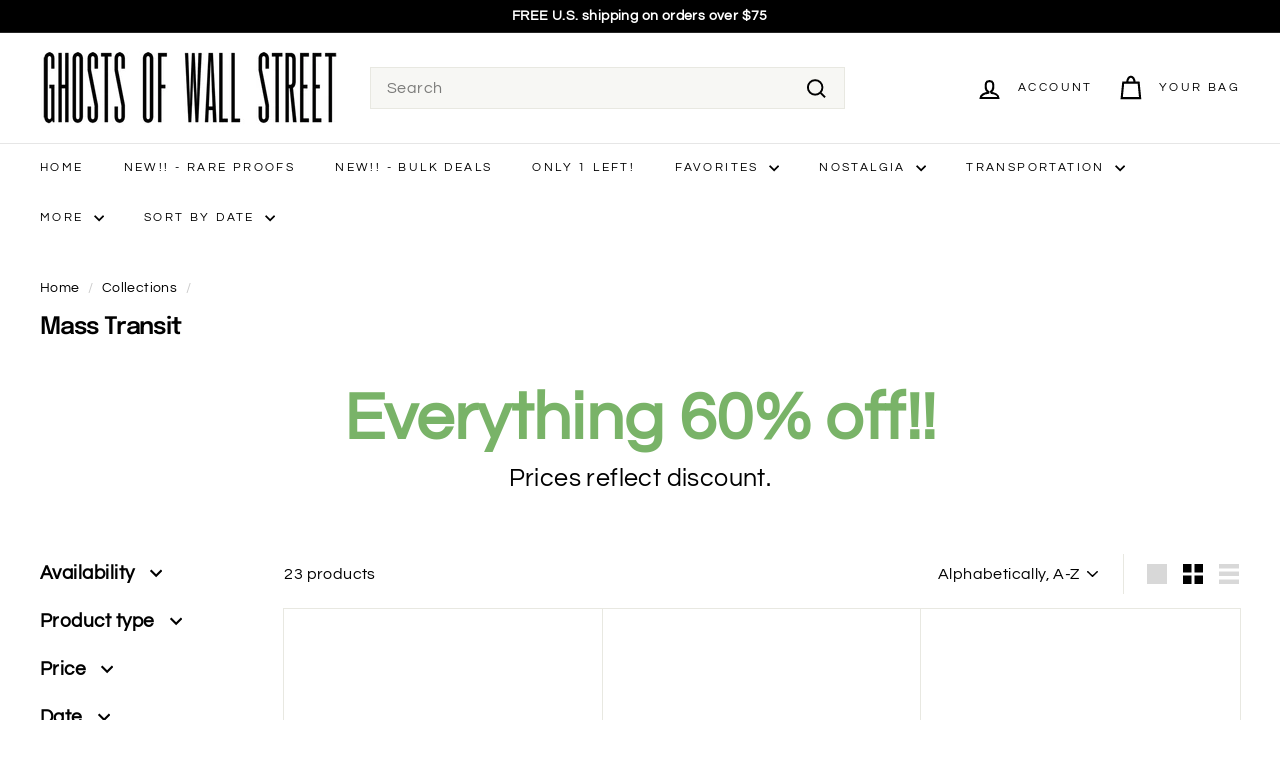

--- FILE ---
content_type: text/html; charset=utf-8
request_url: https://ghostsofwallstreet.com/collections/mass-transit
body_size: 60062
content:
<!doctype html>
<html class="no-js" lang="en" dir="ltr">
  <head>
  <!-- Added by AVADA Joy -->
  <script async crossorigin fetchpriority="high" src="/cdn/shopifycloud/importmap-polyfill/es-modules-shim.2.4.0.js"></script>
<script>
      window.AVADA_JOY = window.AVADA_JOY || {};
      window.AVADA_JOY.shopId = 'enZpVEMlDoOZGyRU5gs1';
      window.AVADA_JOY.status = true;
      window.AVADA_JOY.account_enabled = true;
      window.AVADA_JOY.login_url = "\/account\/login";
      window.AVADA_JOY.register_url = "\/account\/register";
      window.AVADA_JOY.customer = {
        id: null,
        email: null,
        first_name: null,
        last_name: null,
        point: null
      };
      window.AVADA_JOY.placeOrder = window.AVADA_JOY.placeOrder || {};
      window.AVADA_JOY.placeOrder = {"enableCardPage":false,"status":true,"statusProductPointsCalculator":false,"productPointsCalculator":{"type":"congratulation","fontSize":14,"font":"Noto+Sans","color":"#8F00C1"},"earnPoint":10,"rateMoney":100,"earnBy":"price","statusUseCondition":false,"typeProductMatch":"all","typeCondition":"all","conditions":[{"field":"title","typeMatch":"contains","content":""}],"excludeProducts":[],"includeProducts":[]};
      window.AVADA_JOY.product = null;
      window.AVADA_JOY.page = "collection";
      
    </script>

  <!-- /Added by AVADA Joy -->
    <meta charset="utf-8">
    <meta http-equiv="X-UA-Compatible" content="IE=edge,chrome=1">
    <meta name="viewport" content="width=device-width,initial-scale=1">
    <meta name="theme-color" content="#e7b60e">
    <link rel="canonical" href="https://ghostsofwallstreet.com/collections/mass-transit">
    <link rel="preconnect" href="https://fonts.shopifycdn.com" crossorigin>
    <link rel="dns-prefetch" href="https://ajax.googleapis.com">
    <link rel="dns-prefetch" href="https://maps.googleapis.com">
    <link rel="dns-prefetch" href="https://maps.gstatic.com"><link rel="shortcut icon" href="//ghostsofwallstreet.com/cdn/shop/files/GhostsofWallStreetLogoFavicon_b899da78-a917-4431-b268-fe4820b645a8_32x32.png?v=1636282620" type="image/png">
<title>Mass Transit Stocks &amp; Bonds - Ghosts of Wall Street</title>
<meta name="description" content="View our entire inventory of Mass Transit-related stock and bond certificates on one convenient page. Add to your collection or find a unique gift for someone special!">
<meta property="og:site_name" content="Ghosts of Wall Street">
<meta property="og:url" content="https://ghostsofwallstreet.com/collections/mass-transit">
<meta property="og:title" content="Mass Transit Stocks &amp; Bonds - Ghosts of Wall Street">
<meta property="og:type" content="website">
<meta property="og:description" content="View our entire inventory of Mass Transit-related stock and bond certificates on one convenient page. Add to your collection or find a unique gift for someone special!"><meta property="og:image" content="http://ghostsofwallstreet.com/cdn/shop/collections/CollectionMassTransit.png?v=1680440350">
  <meta property="og:image:secure_url" content="https://ghostsofwallstreet.com/cdn/shop/collections/CollectionMassTransit.png?v=1680440350">
  <meta property="og:image:width" content="1980">
  <meta property="og:image:height" content="1010"><meta name="twitter:site" content="@ghostsofwallst1">
<meta name="twitter:card" content="summary_large_image">
<meta name="twitter:title" content="Mass Transit Stocks &amp; Bonds - Ghosts of Wall Street">
<meta name="twitter:description" content="View our entire inventory of Mass Transit-related stock and bond certificates on one convenient page. Add to your collection or find a unique gift for someone special!">

<style data-shopify>@font-face {
  font-family: Epilogue;
  font-weight: 600;
  font-style: normal;
  font-display: swap;
  src: url("//ghostsofwallstreet.com/cdn/fonts/epilogue/epilogue_n6.08fec64cb98bb1d92d6fa8e2c6f6b0dbc9d17b85.woff2") format("woff2"),
       url("//ghostsofwallstreet.com/cdn/fonts/epilogue/epilogue_n6.c4a59100c1459cdffd805ffafdeadfcb3de81168.woff") format("woff");
}

  @font-face {
  font-family: Questrial;
  font-weight: 400;
  font-style: normal;
  font-display: swap;
  src: url("//ghostsofwallstreet.com/cdn/fonts/questrial/questrial_n4.66abac5d8209a647b4bf8089b0451928ef144c07.woff2") format("woff2"),
       url("//ghostsofwallstreet.com/cdn/fonts/questrial/questrial_n4.e86c53e77682db9bf4b0ee2dd71f214dc16adda4.woff") format("woff");
}


  
  
  
</style><link href="//ghostsofwallstreet.com/cdn/shop/t/76/assets/components.css?v=114337251504975668051723471665" rel="stylesheet" type="text/css" media="all" />

<style data-shopify>:root {
    --colorBody: #ffffff;
    --colorBodyAlpha05: rgba(255, 255, 255, 0.05);
    --colorBodyDim: #f2f2f2;

    --colorBorder: #e8e8e1;

    --colorBtnPrimary: #e7b60e;
    --colorBtnPrimaryLight: #f3c835;
    --colorBtnPrimaryDim: #cfa30d;
    --colorBtnPrimaryText: #ffffff;

    --colorCartDot: #ba4444;
    --colorCartDotText: #fff;

    --colorFooter: #ffffff;
    --colorFooterBorder: #e8e8e1;
    --colorFooterText: #242430;

    --colorLink: #000000;

    --colorModalBg: rgba(255, 255, 255, 0.6);

    --colorNav: #ffffff;
    --colorNavSearch: #f7f7f4;
    --colorNavText: #000000;

    --colorPrice: #1c1d1d;

    --colorSaleTag: #ba4444;
    --colorSaleTagText: #ffffff;

    --colorScheme1Text: #000000;
    --colorScheme1Bg: #fff;
    --colorScheme2Text: #577949;
    --colorScheme2Bg: #fff9ea;
    --colorScheme3Text: #1c1d1d;
    --colorScheme3Bg: #fff;

    --colorTextBody: #000000;
    --colorTextBodyAlpha005: rgba(0, 0, 0, 0.05);
    --colorTextBodyAlpha008: rgba(0, 0, 0, 0.08);
    --colorTextSavings: #ba4444;

    --colorToolbar: #000000;
    --colorToolbarText: #ffffff;

    --urlIcoSelect: url(//ghostsofwallstreet.com/cdn/shop/t/76/assets/ico-select.svg);
    --urlSwirlSvg: url(//ghostsofwallstreet.com/cdn/shop/t/76/assets/swirl.svg);

    --header-padding-bottom: 0;

    --pageTopPadding: 35px;
    --pageNarrow: 780px;
    --pageWidthPadding: 40px;
    --gridGutter: 22px;
    --indexSectionPadding: 60px;
    --sectionHeaderBottom: 40px;
    --collapsibleIconWidth: 12px;

    --sizeChartMargin: 30px 0;
    --sizeChartIconMargin: 5px;

    --newsletterReminderPadding: 20px 30px 20px 25px;

    --textFrameMargin: 10px;

    /*Shop Pay Installments*/
    --color-body-text: #000000;
    --color-body: #ffffff;
    --color-bg: #ffffff;

    --typeHeaderPrimary: Epilogue;
    --typeHeaderFallback: sans-serif;
    --typeHeaderSize: 24px;
    --typeHeaderWeight: 600;
    --typeHeaderLineHeight: 1;
    --typeHeaderSpacing: -0.05em;

    --typeBasePrimary:Questrial;
    --typeBaseFallback:sans-serif;
    --typeBaseSize: 16px;
    --typeBaseWeight: 400;
    --typeBaseSpacing: 0.025em;
    --typeBaseLineHeight: 1.5;

    --colorSmallImageBg: #ffffff;
    --colorSmallImageBgDark: #f7f7f7;
    --colorLargeImageBg: #ffffff;
    --colorLargeImageBgLight: #ffffff;

    --icon-strokeWidth: 5px;
    --icon-strokeLinejoin: miter;

    
      --buttonRadius: 0;
      --btnPadding: 11px 20px;
    

    
      --roundness: 0;
    

    
      --gridThickness: 1px;
    

    --productTileMargin: 6%;
    --collectionTileMargin: 6%;

    --swatchSize: 30px;
  }

  @media screen and (max-width: 768px) {
    :root {
      --pageTopPadding: 15px;
      --pageNarrow: 330px;
      --pageWidthPadding: 17px;
      --gridGutter: 16px;
      --indexSectionPadding: 40px;
      --sectionHeaderBottom: 25px;
      --collapsibleIconWidth: 10px;
      --textFrameMargin: 7px;
      --typeBaseSize: 14px;

      
        --roundness: 0;
        --btnPadding: 9px 17px;
      
    }
  }</style><link href="//ghostsofwallstreet.com/cdn/shop/t/76/assets/overrides.css?v=61671070734277095511723378007" rel="stylesheet" type="text/css" media="all" />
<style data-shopify>:root {
        --productGridPadding: 12px;
      }</style><script>
      document.documentElement.className = document.documentElement.className.replace('no-js', 'js');

      window.theme = window.theme || {};

      theme.settings = {
        themeName: 'Expanse',
        themeVersion: "5.2.4" // x-release-please-version
      };
    </script><script type="importmap">
{
  "imports": {
    "@archetype-themes/scripts/config": "//ghostsofwallstreet.com/cdn/shop/t/76/assets/config.js?v=46854268358620717621723378007",
    "@archetype-themes/scripts/helpers/a11y": "//ghostsofwallstreet.com/cdn/shop/t/76/assets/a11y.js?v=146705825431690116351723378007",
    "@archetype-themes/scripts/helpers/ajax-renderer": "//ghostsofwallstreet.com/cdn/shop/t/76/assets/ajax-renderer.js?v=7517952383981163841723378008",
    "@archetype-themes/scripts/helpers/cart": "//ghostsofwallstreet.com/cdn/shop/t/76/assets/cart.js?v=75437256748844919541723378007",
    "@archetype-themes/scripts/helpers/currency": "//ghostsofwallstreet.com/cdn/shop/t/76/assets/currency.js?v=30528371845530833611723378007",
    "@archetype-themes/scripts/helpers/library-loader": "//ghostsofwallstreet.com/cdn/shop/t/76/assets/library-loader.js?v=156273567395030534951723378008",
    "@archetype-themes/scripts/helpers/section": "//ghostsofwallstreet.com/cdn/shop/t/76/assets/section.js?v=132577235708517326151723378007",
    "@archetype-themes/scripts/helpers/utils": "//ghostsofwallstreet.com/cdn/shop/t/76/assets/utils.js?v=125538862470536898921723378008",
    "@archetype-themes/scripts/helpers/vimeo": "//ghostsofwallstreet.com/cdn/shop/t/76/assets/vimeo.js?v=24358449204266797831723378006",
    "@archetype-themes/scripts/helpers/youtube": "//ghostsofwallstreet.com/cdn/shop/t/76/assets/youtube.js?v=65638137014896701821723378007",
    "@archetype-themes/scripts/modules/base-media": "//ghostsofwallstreet.com/cdn/shop/t/76/assets/base-media.js?v=158686823065200144011723378007",
    "@archetype-themes/scripts/modules/cart-drawer": "//ghostsofwallstreet.com/cdn/shop/t/76/assets/cart-drawer.js?v=160665800527820250051723378007",
    "@archetype-themes/scripts/modules/cart-form": "//ghostsofwallstreet.com/cdn/shop/t/76/assets/cart-form.js?v=141015656942547512511723378008",
    "@archetype-themes/scripts/modules/collection-sidebar": "//ghostsofwallstreet.com/cdn/shop/t/76/assets/collection-sidebar.js?v=32046460992339877421723378008",
    "@archetype-themes/scripts/modules/disclosure": "//ghostsofwallstreet.com/cdn/shop/t/76/assets/disclosure.js?v=182459945533096787091723378006",
    "@archetype-themes/scripts/modules/drawers": "//ghostsofwallstreet.com/cdn/shop/t/76/assets/drawers.js?v=107619225559659722991723378007",
    "@archetype-themes/scripts/modules/header-nav": "//ghostsofwallstreet.com/cdn/shop/t/76/assets/header-nav.js?v=130288449627393218461723378008",
    "@archetype-themes/scripts/modules/modal": "//ghostsofwallstreet.com/cdn/shop/t/76/assets/modal.js?v=102967538291486637721723378008",
    "@archetype-themes/scripts/modules/parallax": "//ghostsofwallstreet.com/cdn/shop/t/76/assets/parallax.js?v=52940338558575531261723378007",
    "@archetype-themes/scripts/modules/photoswipe": "//ghostsofwallstreet.com/cdn/shop/t/76/assets/photoswipe.js?v=61950094564222720771723378008",
    "@archetype-themes/scripts/modules/product-media": "//ghostsofwallstreet.com/cdn/shop/t/76/assets/product-media.js?v=114769602821602274331723378006",
    "@archetype-themes/scripts/modules/product-recommendations": "//ghostsofwallstreet.com/cdn/shop/t/76/assets/product-recommendations.js?v=129269900080061478331723378007",
    "@archetype-themes/scripts/modules/quantity-selector": "//ghostsofwallstreet.com/cdn/shop/t/76/assets/quantity-selector.js?v=5518425597956516751723378008",
    "@archetype-themes/scripts/modules/slideshow": "//ghostsofwallstreet.com/cdn/shop/t/76/assets/slideshow.js?v=156838720240918166541723378008",
    "@archetype-themes/scripts/modules/swatches": "//ghostsofwallstreet.com/cdn/shop/t/76/assets/swatches.js?v=115748111205220542111723378007",
    "@archetype-themes/scripts/modules/video-modal": "//ghostsofwallstreet.com/cdn/shop/t/76/assets/video-modal.js?v=124352799055401291551723378008",
    "@archetype-themes/scripts/modules/video-section": "//ghostsofwallstreet.com/cdn/shop/t/76/assets/video-section.js?v=145713833504631471951723378007",
    "@archetype-themes/scripts/vendors/flickity": "//ghostsofwallstreet.com/cdn/shop/t/76/assets/flickity.js?v=144376614648444948171723378008",
    "@archetype-themes/scripts/vendors/flickity-fade": "//ghostsofwallstreet.com/cdn/shop/t/76/assets/flickity-fade.js?v=151768845016003842921723378007",
    "@archetype-themes/scripts/vendors/in-view": "//ghostsofwallstreet.com/cdn/shop/t/76/assets/in-view.js?v=124859139038447028371723378007",
    "@archetype-themes/scripts/vendors/photoswipe-ui-default.min": "//ghostsofwallstreet.com/cdn/shop/t/76/assets/photoswipe-ui-default.min.js?v=36102812715426724251723378007",
    "@archetype-themes/scripts/vendors/photoswipe.min": "//ghostsofwallstreet.com/cdn/shop/t/76/assets/photoswipe.min.js?v=9794040944707490151723378007",
    "@archetype-themes/utils/pubsub": "//ghostsofwallstreet.com/cdn/shop/t/76/assets/pubsub.js?v=133006050037748302171723378008",
    "@archetype-themes/utils/script-loader": "//ghostsofwallstreet.com/cdn/shop/t/76/assets/script-loader.js?v=25126702851678854941723378008",
    "components/announcement-bar": "//ghostsofwallstreet.com/cdn/shop/t/76/assets/announcement-bar.js?v=130357584752841676451723378008",
    "components/block-buy-buttons": "//ghostsofwallstreet.com/cdn/shop/t/76/assets/block-buy-buttons.js?v=11796062151789649231723378006",
    "components/block-price": "//ghostsofwallstreet.com/cdn/shop/t/76/assets/block-price.js?v=163350562479400801831723378008",
    "components/block-variant-picker": "//ghostsofwallstreet.com/cdn/shop/t/76/assets/block-variant-picker.js?v=55141893821538768491723378007",
    "components/collapsible": "//ghostsofwallstreet.com/cdn/shop/t/76/assets/collapsible.js?v=155419906067739637921723378006",
    "components/gift-card-recipient-form": "//ghostsofwallstreet.com/cdn/shop/t/76/assets/gift-card-recipient-form.js?v=64755253772159527141723378008",
    "components/header-mobile-nav": "//ghostsofwallstreet.com/cdn/shop/t/76/assets/header-mobile-nav.js?v=34501982044316274591723378007",
    "components/item-grid": "//ghostsofwallstreet.com/cdn/shop/t/76/assets/item-grid.js?v=152639846473000520891723378007",
    "components/newsletter-reminder": "//ghostsofwallstreet.com/cdn/shop/t/76/assets/newsletter-reminder.js?v=90617379688067204021723378006",
    "components/predictive-search": "//ghostsofwallstreet.com/cdn/shop/t/76/assets/predictive-search.js?v=125633826981499254571723378007",
    "components/price-range": "//ghostsofwallstreet.com/cdn/shop/t/76/assets/price-range.js?v=123052969041133689781723378008",
    "components/product-images": "//ghostsofwallstreet.com/cdn/shop/t/76/assets/product-images.js?v=88344245524099105901723378007",
    "components/product-inventory": "//ghostsofwallstreet.com/cdn/shop/t/76/assets/product-inventory.js?v=52642964346898521011723378007",
    "components/quick-add": "//ghostsofwallstreet.com/cdn/shop/t/76/assets/quick-add.js?v=153468363738513771401723378006",
    "components/quick-shop": "//ghostsofwallstreet.com/cdn/shop/t/76/assets/quick-shop.js?v=97897957291450767481723378008",
    "components/rte": "//ghostsofwallstreet.com/cdn/shop/t/76/assets/rte.js?v=181885037864920336431723378007",
    "components/section-advanced-accordion": "//ghostsofwallstreet.com/cdn/shop/t/76/assets/section-advanced-accordion.js?v=160203125380940052601723378007",
    "components/section-age-verification-popup": "//ghostsofwallstreet.com/cdn/shop/t/76/assets/section-age-verification-popup.js?v=70734405310605133951723378007",
    "components/section-background-image-text": "//ghostsofwallstreet.com/cdn/shop/t/76/assets/section-background-image-text.js?v=17382720343615129641723378008",
    "components/section-collection-header": "//ghostsofwallstreet.com/cdn/shop/t/76/assets/section-collection-header.js?v=81681564589283490831723378007",
    "components/section-countdown": "//ghostsofwallstreet.com/cdn/shop/t/76/assets/section-countdown.js?v=109956453145979029921723378008",
    "components/section-footer": "//ghostsofwallstreet.com/cdn/shop/t/76/assets/section-footer.js?v=164218822520813513031723378006",
    "components/section-header": "//ghostsofwallstreet.com/cdn/shop/t/76/assets/section-header.js?v=18369522156731752591723378007",
    "components/section-hotspots": "//ghostsofwallstreet.com/cdn/shop/t/76/assets/section-hotspots.js?v=176317069189202021961723378007",
    "components/section-image-compare": "//ghostsofwallstreet.com/cdn/shop/t/76/assets/section-image-compare.js?v=14228108873992596151723378007",
    "components/section-main-cart": "//ghostsofwallstreet.com/cdn/shop/t/76/assets/section-main-cart.js?v=112925653898238753791723378008",
    "components/section-map": "//ghostsofwallstreet.com/cdn/shop/t/76/assets/section-map.js?v=8045789484266781521723378006",
    "components/section-more-products-vendor": "//ghostsofwallstreet.com/cdn/shop/t/76/assets/section-more-products-vendor.js?v=159549355731084264781723378008",
    "components/section-newsletter-popup": "//ghostsofwallstreet.com/cdn/shop/t/76/assets/section-newsletter-popup.js?v=105940320737649261751723378007",
    "components/section-password-header": "//ghostsofwallstreet.com/cdn/shop/t/76/assets/section-password-header.js?v=113265428254908848341723378008",
    "components/section-recently-viewed": "//ghostsofwallstreet.com/cdn/shop/t/76/assets/section-recently-viewed.js?v=71380856058705518961723378007",
    "components/section-testimonials": "//ghostsofwallstreet.com/cdn/shop/t/76/assets/section-testimonials.js?v=99252732340278527291723378008",
    "components/section-toolbar": "//ghostsofwallstreet.com/cdn/shop/t/76/assets/section-toolbar.js?v=138777767681444653671723378008",
    "components/store-availability": "//ghostsofwallstreet.com/cdn/shop/t/76/assets/store-availability.js?v=63703472421863417921723378007",
    "components/tool-tip": "//ghostsofwallstreet.com/cdn/shop/t/76/assets/tool-tip.js?v=90403548259094193031723378008",
    "components/tool-tip-trigger": "//ghostsofwallstreet.com/cdn/shop/t/76/assets/tool-tip-trigger.js?v=140183424560662924111723378007",
    "components/variant-sku": "//ghostsofwallstreet.com/cdn/shop/t/76/assets/variant-sku.js?v=177336021623114299181723378008",
    "components/video-media": "//ghostsofwallstreet.com/cdn/shop/t/76/assets/video-media.js?v=73971623221435132531723378007",
    "js-cookie": "//ghostsofwallstreet.com/cdn/shop/t/76/assets/js.cookie.mjs?v=38015963105781969301723378007",
    "nouislider": "//ghostsofwallstreet.com/cdn/shop/t/76/assets/nouislider.js?v=100438778919154896961723378008"
  }
}
</script>
<script>
  if (!(HTMLScriptElement.supports && HTMLScriptElement.supports('importmap'))) {
    const el = document.createElement('script')
    el.async = true
    el.src = "//ghostsofwallstreet.com/cdn/shop/t/76/assets/es-module-shims.min.js?v=3197203922110785981723378008"
    document.head.appendChild(el)
  }
</script>

<script type="module" src="//ghostsofwallstreet.com/cdn/shop/t/76/assets/is-land.min.js?v=92343381495565747271723378007"></script>



<script type="module">
  try {
    const importMap = document.querySelector('script[type="importmap"]')
    const importMapJson = JSON.parse(importMap.textContent)
    const importMapModules = Object.values(importMapJson.imports)
    for (let i = 0; i < importMapModules.length; i++) {
      const link = document.createElement('link')
      link.rel = 'modulepreload'
      link.href = importMapModules[i]
      document.head.appendChild(link)
    }
  } catch (e) {
    console.error(e)
  }
</script>
<script>window.performance && window.performance.mark && window.performance.mark('shopify.content_for_header.start');</script><meta name="google-site-verification" content="Xk8npidztAEKfCNknX01nB4F__OhxhPxh_sNg9ySTsE">
<meta name="google-site-verification" content="yOWmNDxwYGYvvtAwurkX0aK0wMXByD-NyxUR1BuXKA8">
<meta id="shopify-digital-wallet" name="shopify-digital-wallet" content="/5562531904/digital_wallets/dialog">
<meta name="shopify-checkout-api-token" content="a651b33f7d326bd8fae7d4d4f52d28d7">
<meta id="in-context-paypal-metadata" data-shop-id="5562531904" data-venmo-supported="false" data-environment="production" data-locale="en_US" data-paypal-v4="true" data-currency="USD">
<link rel="alternate" type="application/atom+xml" title="Feed" href="/collections/mass-transit.atom" />
<link rel="alternate" type="application/json+oembed" href="https://ghostsofwallstreet.com/collections/mass-transit.oembed">
<script async="async" src="/checkouts/internal/preloads.js?locale=en-US"></script>
<link rel="preconnect" href="https://shop.app" crossorigin="anonymous">
<script async="async" src="https://shop.app/checkouts/internal/preloads.js?locale=en-US&shop_id=5562531904" crossorigin="anonymous"></script>
<script id="apple-pay-shop-capabilities" type="application/json">{"shopId":5562531904,"countryCode":"US","currencyCode":"USD","merchantCapabilities":["supports3DS"],"merchantId":"gid:\/\/shopify\/Shop\/5562531904","merchantName":"Ghosts of Wall Street","requiredBillingContactFields":["postalAddress","email"],"requiredShippingContactFields":["postalAddress","email"],"shippingType":"shipping","supportedNetworks":["visa","masterCard","amex","discover","elo","jcb"],"total":{"type":"pending","label":"Ghosts of Wall Street","amount":"1.00"},"shopifyPaymentsEnabled":true,"supportsSubscriptions":true}</script>
<script id="shopify-features" type="application/json">{"accessToken":"a651b33f7d326bd8fae7d4d4f52d28d7","betas":["rich-media-storefront-analytics"],"domain":"ghostsofwallstreet.com","predictiveSearch":true,"shopId":5562531904,"locale":"en"}</script>
<script>var Shopify = Shopify || {};
Shopify.shop = "ghostsofwallstreet.myshopify.com";
Shopify.locale = "en";
Shopify.currency = {"active":"USD","rate":"1.0"};
Shopify.country = "US";
Shopify.theme = {"name":"Expanse 5.2.4","id":144133423352,"schema_name":"Expanse","schema_version":"5.2.4","theme_store_id":null,"role":"main"};
Shopify.theme.handle = "null";
Shopify.theme.style = {"id":null,"handle":null};
Shopify.cdnHost = "ghostsofwallstreet.com/cdn";
Shopify.routes = Shopify.routes || {};
Shopify.routes.root = "/";</script>
<script type="module">!function(o){(o.Shopify=o.Shopify||{}).modules=!0}(window);</script>
<script>!function(o){function n(){var o=[];function n(){o.push(Array.prototype.slice.apply(arguments))}return n.q=o,n}var t=o.Shopify=o.Shopify||{};t.loadFeatures=n(),t.autoloadFeatures=n()}(window);</script>
<script>
  window.ShopifyPay = window.ShopifyPay || {};
  window.ShopifyPay.apiHost = "shop.app\/pay";
  window.ShopifyPay.redirectState = null;
</script>
<script id="shop-js-analytics" type="application/json">{"pageType":"collection"}</script>
<script defer="defer" async type="module" src="//ghostsofwallstreet.com/cdn/shopifycloud/shop-js/modules/v2/client.init-shop-cart-sync_C5BV16lS.en.esm.js"></script>
<script defer="defer" async type="module" src="//ghostsofwallstreet.com/cdn/shopifycloud/shop-js/modules/v2/chunk.common_CygWptCX.esm.js"></script>
<script type="module">
  await import("//ghostsofwallstreet.com/cdn/shopifycloud/shop-js/modules/v2/client.init-shop-cart-sync_C5BV16lS.en.esm.js");
await import("//ghostsofwallstreet.com/cdn/shopifycloud/shop-js/modules/v2/chunk.common_CygWptCX.esm.js");

  window.Shopify.SignInWithShop?.initShopCartSync?.({"fedCMEnabled":true,"windoidEnabled":true});

</script>
<script>
  window.Shopify = window.Shopify || {};
  if (!window.Shopify.featureAssets) window.Shopify.featureAssets = {};
  window.Shopify.featureAssets['shop-js'] = {"shop-cart-sync":["modules/v2/client.shop-cart-sync_ZFArdW7E.en.esm.js","modules/v2/chunk.common_CygWptCX.esm.js"],"init-fed-cm":["modules/v2/client.init-fed-cm_CmiC4vf6.en.esm.js","modules/v2/chunk.common_CygWptCX.esm.js"],"shop-button":["modules/v2/client.shop-button_tlx5R9nI.en.esm.js","modules/v2/chunk.common_CygWptCX.esm.js"],"shop-cash-offers":["modules/v2/client.shop-cash-offers_DOA2yAJr.en.esm.js","modules/v2/chunk.common_CygWptCX.esm.js","modules/v2/chunk.modal_D71HUcav.esm.js"],"init-windoid":["modules/v2/client.init-windoid_sURxWdc1.en.esm.js","modules/v2/chunk.common_CygWptCX.esm.js"],"shop-toast-manager":["modules/v2/client.shop-toast-manager_ClPi3nE9.en.esm.js","modules/v2/chunk.common_CygWptCX.esm.js"],"init-shop-email-lookup-coordinator":["modules/v2/client.init-shop-email-lookup-coordinator_B8hsDcYM.en.esm.js","modules/v2/chunk.common_CygWptCX.esm.js"],"init-shop-cart-sync":["modules/v2/client.init-shop-cart-sync_C5BV16lS.en.esm.js","modules/v2/chunk.common_CygWptCX.esm.js"],"avatar":["modules/v2/client.avatar_BTnouDA3.en.esm.js"],"pay-button":["modules/v2/client.pay-button_FdsNuTd3.en.esm.js","modules/v2/chunk.common_CygWptCX.esm.js"],"init-customer-accounts":["modules/v2/client.init-customer-accounts_DxDtT_ad.en.esm.js","modules/v2/client.shop-login-button_C5VAVYt1.en.esm.js","modules/v2/chunk.common_CygWptCX.esm.js","modules/v2/chunk.modal_D71HUcav.esm.js"],"init-shop-for-new-customer-accounts":["modules/v2/client.init-shop-for-new-customer-accounts_ChsxoAhi.en.esm.js","modules/v2/client.shop-login-button_C5VAVYt1.en.esm.js","modules/v2/chunk.common_CygWptCX.esm.js","modules/v2/chunk.modal_D71HUcav.esm.js"],"shop-login-button":["modules/v2/client.shop-login-button_C5VAVYt1.en.esm.js","modules/v2/chunk.common_CygWptCX.esm.js","modules/v2/chunk.modal_D71HUcav.esm.js"],"init-customer-accounts-sign-up":["modules/v2/client.init-customer-accounts-sign-up_CPSyQ0Tj.en.esm.js","modules/v2/client.shop-login-button_C5VAVYt1.en.esm.js","modules/v2/chunk.common_CygWptCX.esm.js","modules/v2/chunk.modal_D71HUcav.esm.js"],"shop-follow-button":["modules/v2/client.shop-follow-button_Cva4Ekp9.en.esm.js","modules/v2/chunk.common_CygWptCX.esm.js","modules/v2/chunk.modal_D71HUcav.esm.js"],"checkout-modal":["modules/v2/client.checkout-modal_BPM8l0SH.en.esm.js","modules/v2/chunk.common_CygWptCX.esm.js","modules/v2/chunk.modal_D71HUcav.esm.js"],"lead-capture":["modules/v2/client.lead-capture_Bi8yE_yS.en.esm.js","modules/v2/chunk.common_CygWptCX.esm.js","modules/v2/chunk.modal_D71HUcav.esm.js"],"shop-login":["modules/v2/client.shop-login_D6lNrXab.en.esm.js","modules/v2/chunk.common_CygWptCX.esm.js","modules/v2/chunk.modal_D71HUcav.esm.js"],"payment-terms":["modules/v2/client.payment-terms_CZxnsJam.en.esm.js","modules/v2/chunk.common_CygWptCX.esm.js","modules/v2/chunk.modal_D71HUcav.esm.js"]};
</script>
<script>(function() {
  var isLoaded = false;
  function asyncLoad() {
    if (isLoaded) return;
    isLoaded = true;
    var urls = ["https:\/\/tms.trackingmore.net\/static\/js\/checkout.js?shop=ghostsofwallstreet.myshopify.com"];
    for (var i = 0; i < urls.length; i++) {
      var s = document.createElement('script');
      s.type = 'text/javascript';
      s.async = true;
      s.src = urls[i];
      var x = document.getElementsByTagName('script')[0];
      x.parentNode.insertBefore(s, x);
    }
  };
  if(window.attachEvent) {
    window.attachEvent('onload', asyncLoad);
  } else {
    window.addEventListener('load', asyncLoad, false);
  }
})();</script>
<script id="__st">var __st={"a":5562531904,"offset":-18000,"reqid":"b4b3cb36-d15c-4bf7-bed3-cde92a361a34-1768797914","pageurl":"ghostsofwallstreet.com\/collections\/mass-transit","u":"a0bc8603a91f","p":"collection","rtyp":"collection","rid":270393376927};</script>
<script>window.ShopifyPaypalV4VisibilityTracking = true;</script>
<script id="captcha-bootstrap">!function(){'use strict';const t='contact',e='account',n='new_comment',o=[[t,t],['blogs',n],['comments',n],[t,'customer']],c=[[e,'customer_login'],[e,'guest_login'],[e,'recover_customer_password'],[e,'create_customer']],r=t=>t.map((([t,e])=>`form[action*='/${t}']:not([data-nocaptcha='true']) input[name='form_type'][value='${e}']`)).join(','),a=t=>()=>t?[...document.querySelectorAll(t)].map((t=>t.form)):[];function s(){const t=[...o],e=r(t);return a(e)}const i='password',u='form_key',d=['recaptcha-v3-token','g-recaptcha-response','h-captcha-response',i],f=()=>{try{return window.sessionStorage}catch{return}},m='__shopify_v',_=t=>t.elements[u];function p(t,e,n=!1){try{const o=window.sessionStorage,c=JSON.parse(o.getItem(e)),{data:r}=function(t){const{data:e,action:n}=t;return t[m]||n?{data:e,action:n}:{data:t,action:n}}(c);for(const[e,n]of Object.entries(r))t.elements[e]&&(t.elements[e].value=n);n&&o.removeItem(e)}catch(o){console.error('form repopulation failed',{error:o})}}const l='form_type',E='cptcha';function T(t){t.dataset[E]=!0}const w=window,h=w.document,L='Shopify',v='ce_forms',y='captcha';let A=!1;((t,e)=>{const n=(g='f06e6c50-85a8-45c8-87d0-21a2b65856fe',I='https://cdn.shopify.com/shopifycloud/storefront-forms-hcaptcha/ce_storefront_forms_captcha_hcaptcha.v1.5.2.iife.js',D={infoText:'Protected by hCaptcha',privacyText:'Privacy',termsText:'Terms'},(t,e,n)=>{const o=w[L][v],c=o.bindForm;if(c)return c(t,g,e,D).then(n);var r;o.q.push([[t,g,e,D],n]),r=I,A||(h.body.append(Object.assign(h.createElement('script'),{id:'captcha-provider',async:!0,src:r})),A=!0)});var g,I,D;w[L]=w[L]||{},w[L][v]=w[L][v]||{},w[L][v].q=[],w[L][y]=w[L][y]||{},w[L][y].protect=function(t,e){n(t,void 0,e),T(t)},Object.freeze(w[L][y]),function(t,e,n,w,h,L){const[v,y,A,g]=function(t,e,n){const i=e?o:[],u=t?c:[],d=[...i,...u],f=r(d),m=r(i),_=r(d.filter((([t,e])=>n.includes(e))));return[a(f),a(m),a(_),s()]}(w,h,L),I=t=>{const e=t.target;return e instanceof HTMLFormElement?e:e&&e.form},D=t=>v().includes(t);t.addEventListener('submit',(t=>{const e=I(t);if(!e)return;const n=D(e)&&!e.dataset.hcaptchaBound&&!e.dataset.recaptchaBound,o=_(e),c=g().includes(e)&&(!o||!o.value);(n||c)&&t.preventDefault(),c&&!n&&(function(t){try{if(!f())return;!function(t){const e=f();if(!e)return;const n=_(t);if(!n)return;const o=n.value;o&&e.removeItem(o)}(t);const e=Array.from(Array(32),(()=>Math.random().toString(36)[2])).join('');!function(t,e){_(t)||t.append(Object.assign(document.createElement('input'),{type:'hidden',name:u})),t.elements[u].value=e}(t,e),function(t,e){const n=f();if(!n)return;const o=[...t.querySelectorAll(`input[type='${i}']`)].map((({name:t})=>t)),c=[...d,...o],r={};for(const[a,s]of new FormData(t).entries())c.includes(a)||(r[a]=s);n.setItem(e,JSON.stringify({[m]:1,action:t.action,data:r}))}(t,e)}catch(e){console.error('failed to persist form',e)}}(e),e.submit())}));const S=(t,e)=>{t&&!t.dataset[E]&&(n(t,e.some((e=>e===t))),T(t))};for(const o of['focusin','change'])t.addEventListener(o,(t=>{const e=I(t);D(e)&&S(e,y())}));const B=e.get('form_key'),M=e.get(l),P=B&&M;t.addEventListener('DOMContentLoaded',(()=>{const t=y();if(P)for(const e of t)e.elements[l].value===M&&p(e,B);[...new Set([...A(),...v().filter((t=>'true'===t.dataset.shopifyCaptcha))])].forEach((e=>S(e,t)))}))}(h,new URLSearchParams(w.location.search),n,t,e,['guest_login'])})(!0,!0)}();</script>
<script integrity="sha256-4kQ18oKyAcykRKYeNunJcIwy7WH5gtpwJnB7kiuLZ1E=" data-source-attribution="shopify.loadfeatures" defer="defer" src="//ghostsofwallstreet.com/cdn/shopifycloud/storefront/assets/storefront/load_feature-a0a9edcb.js" crossorigin="anonymous"></script>
<script crossorigin="anonymous" defer="defer" src="//ghostsofwallstreet.com/cdn/shopifycloud/storefront/assets/shopify_pay/storefront-65b4c6d7.js?v=20250812"></script>
<script data-source-attribution="shopify.dynamic_checkout.dynamic.init">var Shopify=Shopify||{};Shopify.PaymentButton=Shopify.PaymentButton||{isStorefrontPortableWallets:!0,init:function(){window.Shopify.PaymentButton.init=function(){};var t=document.createElement("script");t.src="https://ghostsofwallstreet.com/cdn/shopifycloud/portable-wallets/latest/portable-wallets.en.js",t.type="module",document.head.appendChild(t)}};
</script>
<script data-source-attribution="shopify.dynamic_checkout.buyer_consent">
  function portableWalletsHideBuyerConsent(e){var t=document.getElementById("shopify-buyer-consent"),n=document.getElementById("shopify-subscription-policy-button");t&&n&&(t.classList.add("hidden"),t.setAttribute("aria-hidden","true"),n.removeEventListener("click",e))}function portableWalletsShowBuyerConsent(e){var t=document.getElementById("shopify-buyer-consent"),n=document.getElementById("shopify-subscription-policy-button");t&&n&&(t.classList.remove("hidden"),t.removeAttribute("aria-hidden"),n.addEventListener("click",e))}window.Shopify?.PaymentButton&&(window.Shopify.PaymentButton.hideBuyerConsent=portableWalletsHideBuyerConsent,window.Shopify.PaymentButton.showBuyerConsent=portableWalletsShowBuyerConsent);
</script>
<script data-source-attribution="shopify.dynamic_checkout.cart.bootstrap">document.addEventListener("DOMContentLoaded",(function(){function t(){return document.querySelector("shopify-accelerated-checkout-cart, shopify-accelerated-checkout")}if(t())Shopify.PaymentButton.init();else{new MutationObserver((function(e,n){t()&&(Shopify.PaymentButton.init(),n.disconnect())})).observe(document.body,{childList:!0,subtree:!0})}}));
</script>
<link id="shopify-accelerated-checkout-styles" rel="stylesheet" media="screen" href="https://ghostsofwallstreet.com/cdn/shopifycloud/portable-wallets/latest/accelerated-checkout-backwards-compat.css" crossorigin="anonymous">
<style id="shopify-accelerated-checkout-cart">
        #shopify-buyer-consent {
  margin-top: 1em;
  display: inline-block;
  width: 100%;
}

#shopify-buyer-consent.hidden {
  display: none;
}

#shopify-subscription-policy-button {
  background: none;
  border: none;
  padding: 0;
  text-decoration: underline;
  font-size: inherit;
  cursor: pointer;
}

#shopify-subscription-policy-button::before {
  box-shadow: none;
}

      </style>

<script>window.performance && window.performance.mark && window.performance.mark('shopify.content_for_header.end');</script>

    <!-- Avada Boost Sales Script -->

      


          
          
          
          
          
          
          
          
          
          <script>
            const AVADA_ENHANCEMENTS = {};
            AVADA_ENHANCEMENTS.contentProtection = false;
            AVADA_ENHANCEMENTS.hideCheckoutButon = false;
            AVADA_ENHANCEMENTS.cartSticky = false;
            AVADA_ENHANCEMENTS.multiplePixelStatus = false;
            AVADA_ENHANCEMENTS.inactiveStatus = false;
            AVADA_ENHANCEMENTS.cartButtonAnimationStatus = false;
            AVADA_ENHANCEMENTS.whatsappStatus = false;
            AVADA_ENHANCEMENTS.messengerStatus = false;
            AVADA_ENHANCEMENTS.livechatStatus = false;
          </script>



























      <script>
        const AVADA_CDT = {};
        AVADA_CDT.template = "collection";
        AVADA_CDT.collections = [];
        

        const AVADA_INVQTY = {};
        

        AVADA_CDT.cartitem = 0;
        AVADA_CDT.moneyformat = `\$ {{ amount}}`;
        AVADA_CDT.cartTotalPrice = 0;
        

        window.AVADA_BADGES = window.AVADA_BADGES || {};
        window.AVADA_BADGES = [{"badgeEffect":"","showBadgeBorder":false,"badgePageType":"product","badgeBorderRadius":3,"headerText":"Secure Checkout With","collectionPageInlinePosition":"after","description":"Increase a sense of urgency and boost conversation rate on each product page. ","badgeStyle":"color","badgeList":["https:\/\/cdn1.avada.io\/boost-sales\/visa.svg","https:\/\/cdn1.avada.io\/boost-sales\/mastercard.svg","https:\/\/cdn1.avada.io\/boost-sales\/americanexpress.svg","https:\/\/cdn1.avada.io\/boost-sales\/discover.svg","https:\/\/cdn1.avada.io\/boost-sales\/paypal.svg","https:\/\/cdn1.avada.io\/boost-sales\/applepay.svg","https:\/\/cdn1.avada.io\/boost-sales\/googlepay.svg"],"cartInlinePosition":"after","isSetCustomWidthMobile":false,"createdAt":"2023-02-14T22:21:37.102Z","homePageInlinePosition":"after","badgeWidth":"full-width","showHeaderText":true,"showBadges":true,"customWidthSize":450,"cartPosition":"","shopDomain":"ghostsofwallstreet.myshopify.com","shopId":"uJOLE3f8lWJr1XIRoGbg","inlinePosition":"after","badgeBorderColor":"#e1e1e1","headingSize":16,"badgeCustomSize":70,"badgesSmartSelector":false,"headingColor":"#232323","textAlign":"avada-align-center","badgeSize":"small","priority":"0","collectionPagePosition":"","customWidthSizeInMobile":450,"name":"Product Pages","position":"","homePagePosition":"","font":"default","status":true,"removeBranding":true,"id":"MwDdQ4bI8h4lxQdLVkif"},{"showBadgeBorder":false,"badgeEffect":"","badgePageType":"footer","headerText":"","badgeBorderRadius":3,"collectionPageInlinePosition":"after","description":"Win customers' trust from every pages by showing various trust badges at website's footer.","badgeStyle":"color","badgeList":["https:\/\/cdn1.avada.io\/boost-sales\/visa.svg","https:\/\/cdn1.avada.io\/boost-sales\/mastercard.svg","https:\/\/cdn1.avada.io\/boost-sales\/americanexpress.svg","https:\/\/cdn1.avada.io\/boost-sales\/discover.svg","https:\/\/cdn1.avada.io\/boost-sales\/paypal.svg","https:\/\/cdn1.avada.io\/boost-sales\/applepay.svg","https:\/\/cdn1.avada.io\/boost-sales\/googlepay.svg"],"cartInlinePosition":"after","isSetCustomWidthMobile":false,"createdAt":"2023-02-14T22:21:36.203Z","homePageInlinePosition":"after","badgeWidth":"full-width","showBadges":true,"showHeaderText":true,"customWidthSize":450,"cartPosition":"","shopDomain":"ghostsofwallstreet.myshopify.com","shopId":"uJOLE3f8lWJr1XIRoGbg","inlinePosition":"after","badgeBorderColor":"#e1e1e1","headingSize":16,"badgeCustomSize":40,"badgesSmartSelector":false,"headingColor":"#232323","textAlign":"avada-align-center","badgeSize":"custom","priority":"0","selectedPreset":"Payment 1","collectionPagePosition":"","customWidthSizeInMobile":450,"name":"Footer","position":"","homePagePosition":"","status":true,"font":"default","removeBranding":true,"id":"t6hwxKU1LZS3YrxdMZyf"}];

        window.AVADA_GENERAL_SETTINGS = window.AVADA_GENERAL_SETTINGS || {};
        window.AVADA_GENERAL_SETTINGS = {};

        window.AVADA_COUNDOWNS = window.AVADA_COUNDOWNS || {};
        window.AVADA_COUNDOWNS = [{"badgeStatus":false},{},{"id":"uyFHlzlvpo3QnyHCrrjg","categoryNumbWidth":30,"countdownSmartSelector":false,"numbWidth":60,"collectionPageInlinePosition":"after","stockTextSize":16,"daysText":"Days","countdownEndAction":"HIDE_COUNTDOWN","saleCustomSeconds":"59","secondsText":"Seconds","createdAt":"2023-02-14T22:21:35.203Z","txtDatePos":"txt_outside_box","numbHeight":60,"txtDateSize":16,"shopId":"uJOLE3f8lWJr1XIRoGbg","inlinePosition":"after","headingSize":30,"categoryTxtDateSize":8,"textAlign":"text-center","displayLayout":"square-countdown","categoryNumberSize":14,"priority":"0","displayType":"ALL_PRODUCT","numbBorderColor":"#cccccc","productIds":[],"collectionPagePosition":"","numbBorderWidth":1,"name":"Product Pages","manualDisplayPlacement":"after","position":"form[action='\/cart\/add']","showCountdownTimer":true,"conditions":{"conditions":[{"type":"TITLE","value":"","operation":"CONTAINS"}],"type":"ALL"},"timeUnits":"unit-dhms","status":true,"manualDisplayPosition":"form[action='\/cart\/add']","stockTextBefore":"Only {{stock_qty}} left in stock. Hurry up 🔥","saleCustomMinutes":"10","categoryUseDefaultSize":true,"saleDateType":"date-custom","description":"Increase urgency and boost conversions for each product page.","numbBgColor":"#ffffff","txtDateColor":"#122234","numbColor":"#122234","minutesText":"Minutes","showInventoryCountdown":true,"numbBorderRadius":0,"shopDomain":"ghostsofwallstreet.myshopify.com","countdownTextBottom":"","productExcludeIds":[],"headingColor":"#0985C5","stockType":"real_stock","linkText":"Hurry! sale ends in","saleCustomHours":"00","hoursText":"Hours","categoryTxtDatePos":"txt_outside_box","useDefaultSize":true,"stockTextColor":"#122234","categoryNumbHeight":30,"saleCustomDays":"00","removeBranding":true}];

        window.AVADA_STOCK_COUNTDOWNS = window.AVADA_STOCK_COUNTDOWNS || {};
        window.AVADA_STOCK_COUNTDOWNS = {"delayAnimation":"1500","stockCountdownContent":"\u003cp\u003eOnly \u003cspan style=\"color: rgb(255, 0, 0);\"\u003e{{stock_qty}}\u003c\/span\u003e left in stock. Hurry up 🔥\u003c\/p\u003e","sliderColor":"#FF6D6D","description":"Description label","type":"default","isShowStockSlider":false,"createdAt":"2024-07-01T13:38:12.639Z","isShowWhenOutOfStock":false,"isExcludeProductPage":false,"shopId":"uJOLE3f8lWJr1XIRoGbg","customCss":"","productExcludeIds":[],"animationForStockCountdown":"none","isDisplayHomePage":true,"queryPosition":"form[action='\/cart\/add']","displayType":"ALL_PRODUCT","productIds":[],"isOnlyShowThanNumber":false,"collectionIds":[],"timeRandom":["15000"],"name":"Stock Countdown","stcContentOutOfStock":"\u003cp\u003eInventory is running low. Hurry up 🔥\u003c\/p\u003e","numberShow":"100","totalStock":100,"position":"above","conditions":{"type":"ALL","conditions":[{"type":"TITLE","operation":"CONTAINS","value":""}]},"status":false,"id":"SRRlSCThjbiWilhlPzXK"};

        window.AVADA_COUNDOWNS_V2 = window.AVADA_COUNDOWNS_V2 || {};
        window.AVADA_COUNDOWNS_V2 = [{"id":"YeOup7YWBKjbc5xuAFwm","isSpecificTimeZone":false,"classes":["Avada-CDTV2__Display--block"],"specificCollectionIds":[],"timeType":"date_sale_to","whenTimeReached":"hide_block","preset":"seoul","daysText":"d","minutesCustom":1,"secondsCustom":1,"secondsText":"s","specificProductIds":[1704047476800],"hoursCustom":1,"conditionToShow":"specificConditions","minutesText":"m","startTime":"2023-02-16T08:00","shopId":"uJOLE3f8lWJr1XIRoGbg","daysCustom":1,"image":"\/434281bcf39c7b02863eb533b85ad554.png","isShowToProductPages":true,"widgetId":"AVADA-T8ROHF2YGTGC","timeZone":"","bgNumberColor":"","isCanChangeBgNumberColor":true,"designSetting":[{"path":"designSetting.0","components":[],"name":"Heading","style":{"path":"designSetting.0.style","color":"#202223"},"label":"Today's Flash Sale! Hurry, offer ends in...","type":"heading"},{"path":"designSetting.1","canChangeBackground":true,"canChange":true,"components":[{"path":"designSetting.1.components.0","components":[{"path":"designSetting.1.components.0.components.0","identification":"dayValue","unitLabel":"","classes":[""],"name":"CD Item Value","style":{"path":"designSetting.1.components.0.components.0.style","color":"#eba210","paddingRight":"0.4rem"},"label":"","type":"countdownItemValue"},{"path":"designSetting.1.components.0.components.1","identification":"dayLabel","classes":[""],"name":"CD Item Label","style":{"path":"designSetting.1.components.0.components.1.style","color":"#202223"},"type":"countdownItemLabel"}],"identification":"Day","name":"Item Container","style":{"path":"designSetting.1.components.0.style","padding":"1rem 0.5rem"},"label":"Days","type":"itemContainer","value":"01"},{"path":"designSetting.1.components.1","components":[{"path":"designSetting.1.components.1.components.0","identification":"hourValue","unitLabel":"","classes":[""],"name":"CD Item Value","style":{"path":"designSetting.1.components.1.components.0.style","color":"#202223","paddingRight":"0.4rem"},"label":"","type":"countdownItemValue"},{"path":"designSetting.1.components.1.components.1","identification":"hourLabel","classes":[""],"name":"CD Item Label","style":{"path":"designSetting.1.components.1.components.1.style","color":"#202223"},"type":"countdownItemLabel"}],"identification":"Hour","name":"Item Container","style":{"padding":"1rem 0.5rem","path":"designSetting.1.components.1.style"},"label":"Hours","type":"itemContainer","value":"00"},{"path":"designSetting.1.components.2","components":[{"path":"designSetting.1.components.2.components.0","identification":"minuteValue","unitLabel":"","classes":[""],"name":"CD Item Value","style":{"path":"designSetting.1.components.2.components.0.style","color":"#202223","paddingRight":"0.4rem"},"label":"","type":"countdownItemValue"},{"path":"designSetting.1.components.2.components.1","identification":"minuteLabel","classes":[""],"name":"CD Item Label","style":{"path":"designSetting.1.components.2.components.1.style","color":"#202223"},"type":"countdownItemLabel"}],"identification":"Minute","name":"Item Container","style":{"path":"designSetting.1.components.2.style","padding":"1rem 0.5rem"},"label":"Minutes","type":"itemContainer","value":"00"},{"path":"designSetting.1.components.3","components":[{"path":"designSetting.1.components.3.components.0","identification":"secondValue","unitLabel":"","classes":[""],"name":"CD Item Value","style":{"path":"designSetting.1.components.3.components.0.style","color":"#202223","paddingRight":"0.4rem"},"label":"","type":"countdownItemValue"},{"path":"designSetting.1.components.3.components.1","identification":"secondLabel","classes":[""],"name":"CD Item Label","style":{"path":"designSetting.1.components.3.components.1.style","color":"#202223"},"type":"countdownItemLabel"}],"identification":"Second","name":"Item Container","style":{"padding":"1rem 0.5rem","path":"designSetting.1.components.3.style"},"label":"Seconds","type":"itemContainer","value":"00"}],"name":"Countdown","label":"","type":"countdown"}],"hoursText":"h","size":"large","name":"Countdown Timer 2\/16\/23 - American Bank Note Co","pageShowCountdown":"product","presetType":"light","endTime":"2023-02-17T08:00","specificProducts":[{"image":{"src":"https:\/\/cdn.shopify.com\/s\/files\/1\/0055\/6253\/1904\/products\/2242.png?v=1633549236"},"images":[{"updated_at":"2021-10-06T15:40:36-04:00","src":"https:\/\/cdn.shopify.com\/s\/files\/1\/0055\/6253\/1904\/products\/2242.png?v=1633549236","admin_graphql_api_id":"gid:\/\/shopify\/ProductImage\/31108169466015","product_id":1704047476800,"alt":"American Bank Note Company Stock Certificate","width":1500,"created_at":"2021-10-06T15:40:27-04:00","variant_ids":[],"position":1,"id":31108169466015,"height":1016},{"updated_at":"2021-10-06T15:40:49-04:00","src":"https:\/\/cdn.shopify.com\/s\/files\/1\/0055\/6253\/1904\/products\/2242vign.png?v=1633549249","product_id":1704047476800,"admin_graphql_api_id":"gid:\/\/shopify\/ProductImage\/31108169498783","width":1804,"alt":"American Bank Note Company Stock Certificate","created_at":"2021-10-06T15:40:28-04:00","variant_ids":[],"id":31108169498783,"position":2,"height":932}],"options":[{"values":["Default Title"],"product_id":1704047476800,"name":"Title","id":2336395952192,"position":1}],"handle":"american-bank-note-company","id":1704047476800,"variants":[{"inventory_quantity":4,"src":"https:\/\/cdn.shopify.com\/s\/files\/1\/0055\/6253\/1904\/products\/2242.png?v=1633549236","price":"5.00","option3":null,"option1":"Default Title","id":16584654127168,"option2":null,"title":"Default Title"}],"title":"American Bank Note Company"}],"status":true,"createdAt":"2023-02-15T15:37:21.320Z","isFirstSave":false,"updatedAt":"2023-02-15T15:37:41.339Z"},{"id":"6mvg3g6SDJ2VYIzhtne9","isSpecificTimeZone":true,"classes":["Avada-CDTV2__Display--block"],"specificCollectionIds":[],"whenTimeReached":"hide_block","daysText":"Days","minutesCustom":"0","secondsCustom":"0","secondsText":"Seconds","specificProductIds":[3793780703296],"minutesText":"Minutes","hoursCustom":"0","conditionToShow":"specificConditions","startTime":"2023-02-14T17:55","shopId":"uJOLE3f8lWJr1XIRoGbg","daysCustom":1,"isShowToProductPages":true,"widgetId":"AVADA-KF0WC97PICRO","timeZone":"America\/New_York","bgNumberColor":"","isCanChangeBgNumberColor":false,"hoursText":"Hours","isAdvancedSettings":false,"pageShowCountdown":"product","status":true,"specificProducts":[{"image":{"src":"https:\/\/cdn.shopify.com\/s\/files\/1\/0055\/6253\/1904\/products\/6704.png?v=1559672804"},"images":[{"updated_at":"2019-06-04T14:26:44-04:00","src":"https:\/\/cdn.shopify.com\/s\/files\/1\/0055\/6253\/1904\/products\/6704.png?v=1559672804","admin_graphql_api_id":"gid:\/\/shopify\/ProductImage\/11620419764288","product_id":3793780703296,"alt":"Ad-Tissue Corporation Stock Certificate","width":1550,"created_at":"2019-06-04T14:26:11-04:00","variant_ids":[],"position":1,"id":11620419764288,"height":1135},{"updated_at":"2019-06-04T14:26:51-04:00","src":"https:\/\/cdn.shopify.com\/s\/files\/1\/0055\/6253\/1904\/products\/6704vign.png?v=1559672811","product_id":3793780703296,"admin_graphql_api_id":"gid:\/\/shopify\/ProductImage\/11620421369920","alt":"Ad-Tissue Corporation Stock Certificate","width":1405,"created_at":"2019-06-04T14:26:14-04:00","variant_ids":[],"id":11620421369920,"position":2,"height":847}],"options":[{"values":["Default Title"],"product_id":3793780703296,"name":"Title","id":4969843425344,"position":1}],"handle":"ad-tissue-corporation-toilet-paper-advertising","id":3793780703296,"variants":[{"inventory_quantity":1,"src":"https:\/\/cdn.shopify.com\/s\/files\/1\/0055\/6253\/1904\/products\/6704.png?v=1559672804","price":"9.97","option3":null,"option1":"Default Title","id":28962613788736,"option2":null,"title":"Default Title"}],"title":"Ad-Tissue Corporation (Toilet Paper Advertising!)"}],"createdAt":"2023-02-14T23:01:08.176Z","isFirstSave":false,"timeType":"date_sale_to","size":"small","endTime":"2023-02-16T08:00","presetType":"light","image":"\/92271a0219fe359f483650aae4500330.png","preset":"berlin","designSetting":[{"path":"designSetting.0","components":[],"name":"Heading","style":{"path":"designSetting.0.style","color":"#202223"},"label":"Today's Flash Sale! Only one piece available. Hurry, ends in...","type":"heading"},{"path":"designSetting.1","components":[{"path":"designSetting.1.components.0","components":[{"path":"designSetting.1.components.0.components.0","identification":"dayValue","unitLabel":"","classes":[""],"name":"CD Item Value","style":{"border":"0.3rem solid #CCCCCC","padding":"2rem","path":"designSetting.1.components.0.components.0.style","color":"#2196f3","borderRadius":"50%","fontWeight":"500"},"label":"","type":"countdownItemValue"},{"path":"designSetting.1.components.0.components.1","identification":"dayLabel","classes":["Avada-CDTV2__PositionLabel--bottom"],"name":"CD Item Label","style":{"padding":"2rem","path":"designSetting.1.components.0.components.1.style","color":"#202223","position":"absolute"},"type":"countdownItemLabel"}],"identification":"Day","name":"Item Container","style":{"padding":"0.5rem 0.1rem","path":"designSetting.1.components.0.style"},"label":"Days","type":"itemContainer","value":"00"},{"path":"designSetting.1.components.1","components":[{"path":"designSetting.1.components.1.components.0","identification":"hourValue","unitLabel":"","classes":[""],"name":"CD Item Value","style":{"border":"0.3rem solid #CCCCCC","padding":"2rem","path":"designSetting.1.components.1.components.0.style","color":"#202223","borderRadius":"50%","fontWeight":"500"},"label":"","type":"countdownItemValue"},{"path":"designSetting.1.components.1.components.1","identification":"hourLabel","classes":["Avada-CDTV2__PositionLabel--bottom"],"name":"CD Item Label","style":{"padding":"2rem","path":"designSetting.1.components.1.components.1.style","color":"#202223","position":"absolute"},"type":"countdownItemLabel"}],"identification":"Hour","name":"Item Container","style":{"path":"designSetting.1.components.1.style","padding":"0.5rem 0.1rem"},"label":"Hours","type":"itemContainer","value":"21"},{"path":"designSetting.1.components.2","components":[{"path":"designSetting.1.components.2.components.0","identification":"minuteValue","unitLabel":"","classes":[""],"name":"CD Item Value","style":{"border":"0.3rem solid #CCCCCC","path":"designSetting.1.components.2.components.0.style","padding":"2rem","color":"#202223","borderRadius":"50%","fontWeight":"500"},"label":"","type":"countdownItemValue"},{"path":"designSetting.1.components.2.components.1","identification":"minuteLabel","classes":["Avada-CDTV2__PositionLabel--bottom"],"name":"CD Item Label","style":{"padding":"2rem","path":"designSetting.1.components.2.components.1.style","color":"#202223","position":"absolute"},"type":"countdownItemLabel"}],"identification":"Minute","name":"Item Container","style":{"path":"designSetting.1.components.2.style","padding":"0.5rem 0.1rem"},"label":"Minutes","type":"itemContainer","value":"32"},{"path":"designSetting.1.components.3","components":[{"path":"designSetting.1.components.3.components.0","identification":"secondValue","unitLabel":"","classes":[""],"name":"CD Item Value","style":{"border":"0.3rem solid #CCCCCC","path":"designSetting.1.components.3.components.0.style","padding":"2rem","color":"#202223","borderRadius":"50%","fontWeight":"500"},"label":"","type":"countdownItemValue"},{"path":"designSetting.1.components.3.components.1","identification":"secondLabel","classes":["Avada-CDTV2__PositionLabel--bottom"],"name":"CD Item Label","style":{"padding":"2rem","path":"designSetting.1.components.3.components.1.style","color":"#202223","position":"absolute"},"type":"countdownItemLabel"}],"identification":"Second","name":"Item Container","style":{"path":"designSetting.1.components.3.style","padding":"0.5rem 0.1rem"},"label":"Seconds","type":"itemContainer","value":"18"}],"name":"Countdown","label":"","type":"countdown"}],"name":"Countdown Timer 2\/15\/23 - Ad Tissue Corp","updatedAt":"2023-02-15T15:28:17.486Z"}];

        window.AVADA_BADGES_V2 = window.AVADA_BADGES_V2 || {};
        window.AVADA_BADGES_V2 = [];

        window.AVADA_INACTIVE_TAB = window.AVADA_INACTIVE_TAB || {};
        window.AVADA_INACTIVE_TAB = null;

        window.AVADA_LIVECHAT = window.AVADA_LIVECHAT || {};
        window.AVADA_LIVECHAT = {"whatsapp":[]};

        window.AVADA_STICKY_ATC = window.AVADA_STICKY_ATC || {};
        window.AVADA_STICKY_ATC = null;

        window.AVADA_ATC_ANIMATION = window.AVADA_ATC_ANIMATION || {};
        window.AVADA_ATC_ANIMATION = null;

        window.AVADA_SP = window.AVADA_SP || {};
        window.AVADA_SP = {"shop":"uJOLE3f8lWJr1XIRoGbg","configuration":{"position":"bottom-left","hide_time_ago":false,"smart_hide":false,"smart_hide_time":3,"smart_hide_unit":"days","truncate_product_name":true,"display_duration":5,"first_delay":10,"pops_interval":10,"max_pops_display":20,"show_mobile":true,"mobile_position":"bottom","animation":"fadeInUp","out_animation":"fadeOutDown","with_sound":false,"display_order":"order","only_product_viewing":false,"notice_continuously":false,"custom_css":"","replay":true,"included_urls":"","excluded_urls":"","excluded_product_type":"","countries_all":true,"countries":[],"allow_show":"all","hide_close":true,"close_time":1,"close_time_unit":"days","support_rtl":false},"notifications":{"DHcA4BtO8fYRQdJQBsKF":{"settings":{"heading_text":"{{first_name}} in {{city}}, {{country}}","heading_font_weight":500,"heading_font_size":12,"content_text":"Purchased {{product_name}}","content_font_weight":800,"content_font_size":13,"background_image":"","background_color":"#FFF","heading_color":"#111","text_color":"#142A47","time_color":"#234342","with_border":false,"border_color":"#333333","border_width":1,"border_radius":20,"image_border_radius":20,"heading_decoration":null,"hover_product_decoration":null,"hover_product_color":"#122234","with_box_shadow":true,"font":"Raleway","language_code":"en","with_static_map":false,"use_dynamic_names":false,"dynamic_names":"","use_flag":false,"popup_custom_link":"","popup_custom_image":"","display_type":"popup","use_counter":false,"counter_color":"#0b4697","counter_unit_color":"#0b4697","counter_unit_plural":"views","counter_unit_single":"view","truncate_product_name":false,"allow_show":"all","included_urls":"","excluded_urls":""},"type":"order","items":[],"source":"shopify\/order"}},"removeBranding":true};

        window.AVADA_SP_V2 = window.AVADA_SP_V2 || {};
        window.AVADA_SP_V2 = [{"id":"gNgAfeR470tqPfFMTceJ","borderColor":"#333333","isHideCustomerName":false,"truncateProductName":false,"isUseAdvancedSettings":false,"backgroundImage":"","contentText":"Purchased {{product_name}}","contentFontSize":13,"type":"recent_sales","dayAgoTimeUnit":"hours","desktopPosition":"bottom_left","importDemo":"import_random_product","createdAt":"2023-02-14T22:21:35.407Z","borderWidth":1,"imageBorderRadius":6,"shopId":"uJOLE3f8lWJr1XIRoGbg","isShowOnMobile":true,"backgroundColor":"#FFF","withBorder":false,"headingColor":"#111","headingFontSize":12,"contentFontWeight":800,"mobilePositions":"bottom","languageCode":"en","textColor":"#142A47","isGenerateDayAgo":true,"notificationsImport":[],"dayAgoTime":"1","headingText":"{{first_name}} in {{city}}, {{country}}","isShowDemo":false,"borderRadius":6,"timeColor":"#234342","name":"Recent Sale","typeTheme":"basic1","notifications":[{"date":"2023-02-13T19:00:57.000Z","country":"United States","city":"Philpsburg","shipping_first_name":"Elena","product_image":"https:\/\/cdn.shopify.com\/s\/files\/1\/0055\/6253\/1904\/products\/163.png?v=1585854480","shipping_city":"Philpsburg","type":"order","product_name":"Northern Pacific Railway Company","product_id":4831917506695,"product_handle":"northern-pacific-railway-company-5","shipping_country":"United States","first_name":"Elena","product_link":"https:\/\/ghostsofwallstreet.myshopify.com\/products\/northern-pacific-railway-company-5"},{"date":"2023-02-11T23:33:18.000Z","country":"United States","city":"Chesterton","product_image":"https:\/\/cdn.shopify.com\/s\/files\/1\/0055\/6253\/1904\/products\/740gr.png?v=1659031596","shipping_first_name":"Jason","shipping_city":"Chesterton","type":"order","product_name":"Chicago South Shore and South Bend Railroad (Signed by Samuel Insull, Jr.)","product_id":3462311673920,"product_handle":"chicago-south-shore-and-south-bend-railroad-signed-by-samuel-insull-jr","first_name":"Jason","shipping_country":"United States","product_link":"https:\/\/ghostsofwallstreet.myshopify.com\/products\/chicago-south-shore-and-south-bend-railroad-signed-by-samuel-insull-jr"},{"date":"2023-02-11T23:33:18.000Z","country":"United States","city":"Chesterton","shipping_first_name":"Jason","product_image":"https:\/\/cdn.shopify.com\/s\/files\/1\/0055\/6253\/1904\/products\/998.gif?v=1546993269","shipping_city":"Chesterton","type":"order","product_name":"Missouri, Kansas and Texas Railway Company","product_id":1784955306048,"product_handle":"missouri-kansas-and-texas-railway-company","shipping_country":"United States","first_name":"Jason","product_link":"https:\/\/ghostsofwallstreet.myshopify.com\/products\/missouri-kansas-and-texas-railway-company"},{"date":"2023-02-07T19:31:09.000Z","country":"United States","city":"Van Alstyne","shipping_first_name":"Jeffrey","product_image":"https:\/\/cdn.shopify.com\/s\/files\/1\/0055\/6253\/1904\/products\/1264or.png?v=1671056098","shipping_city":"Van Alstyne","type":"order","product_name":"Great Northern Railway Company","product_id":1653262188608,"product_handle":"great-northern-railway-company","shipping_country":"United States","first_name":"Jeffrey","product_link":"https:\/\/ghostsofwallstreet.myshopify.com\/products\/great-northern-railway-company"},{"date":"2023-02-07T18:12:30.000Z","country":"United States","city":"Libertyville","shipping_first_name":"Thomas","product_image":"https:\/\/cdn.shopify.com\/s\/files\/1\/0055\/6253\/1904\/products\/4127br.png?v=1553369350","shipping_city":"Libertyville","type":"order","product_name":"Roosevelt Raceway, Inc.","product_id":3323138605120,"product_handle":"roosevelt-raceway-inc-1","shipping_country":"United States","first_name":"Thomas","product_link":"https:\/\/ghostsofwallstreet.myshopify.com\/products\/roosevelt-raceway-inc-1"},{"date":"2023-02-07T18:12:30.000Z","country":"United States","city":"Libertyville","product_image":"https:\/\/cdn.shopify.com\/s\/files\/1\/0055\/6253\/1904\/products\/2355.png?v=1650482886","shipping_first_name":"Thomas","shipping_city":"Libertyville","type":"order","product_name":"Brandywine Sports, Inc.","product_id":6689678327967,"product_handle":"brandywine-sports-inc","first_name":"Thomas","shipping_country":"United States","product_link":"https:\/\/ghostsofwallstreet.myshopify.com\/products\/brandywine-sports-inc"},{"date":"2023-02-07T18:12:30.000Z","country":"United States","city":"Libertyville","product_image":"https:\/\/cdn.shopify.com\/s\/files\/1\/0055\/6253\/1904\/products\/2356.gif?v=1547082615","shipping_first_name":"Thomas","shipping_city":"Libertyville","type":"order","product_name":"San Juan Racing Association, Inc.","product_id":1769111683136,"product_handle":"san-juan-racing-association-inc","shipping_country":"United States","first_name":"Thomas","product_link":"https:\/\/ghostsofwallstreet.myshopify.com\/products\/san-juan-racing-association-inc"},{"date":"2023-02-07T18:12:30.000Z","country":"United States","city":"Libertyville","shipping_first_name":"Thomas","product_image":"https:\/\/cdn.shopify.com\/s\/files\/1\/0055\/6253\/1904\/products\/655gr.png?v=1630869846","shipping_city":"Libertyville","type":"order","product_name":"Monmouth Park Jockey Club","product_id":7050136191135,"product_handle":"monmouth-park-jockey-club","first_name":"Thomas","shipping_country":"United States","product_link":"https:\/\/ghostsofwallstreet.myshopify.com\/products\/monmouth-park-jockey-club"},{"date":"2023-02-07T18:12:30.000Z","country":"United States","city":"Libertyville","shipping_first_name":"Thomas","product_image":"https:\/\/cdn.shopify.com\/s\/files\/1\/0055\/6253\/1904\/products\/655gr.png?v=1630869846","shipping_city":"Libertyville","type":"order","product_name":"Monmouth Park Jockey Club","product_id":7050136191135,"product_handle":"monmouth-park-jockey-club","shipping_country":"United States","first_name":"Thomas","product_link":"https:\/\/ghostsofwallstreet.myshopify.com\/products\/monmouth-park-jockey-club"},{"date":"2023-02-07T18:12:30.000Z","country":"United States","city":"Libertyville","shipping_first_name":"Thomas","product_image":"https:\/\/cdn.shopify.com\/s\/files\/1\/0055\/6253\/1904\/products\/655gr.png?v=1630869846","shipping_city":"Libertyville","type":"order","product_name":"Monmouth Park Jockey Club","product_id":7050136191135,"product_handle":"monmouth-park-jockey-club","shipping_country":"United States","first_name":"Thomas","product_link":"https:\/\/ghostsofwallstreet.myshopify.com\/products\/monmouth-park-jockey-club"},{"date":"2023-02-07T18:12:30.000Z","country":"United States","city":"Libertyville","shipping_first_name":"Thomas","product_image":"https:\/\/cdn.shopify.com\/s\/files\/1\/0055\/6253\/1904\/products\/2600.gif?v=1546821169","shipping_city":"Libertyville","type":"order","product_name":"Brandywine Raceway Association, Inc.","product_id":1536397049920,"product_handle":"brandywine-raceway-association-inc","shipping_country":"United States","first_name":"Thomas","product_link":"https:\/\/ghostsofwallstreet.myshopify.com\/products\/brandywine-raceway-association-inc"},{"date":"2023-02-05T03:37:57.000Z","country":"United States","city":"New York","shipping_first_name":"Lauren","product_image":"https:\/\/cdn.shopify.com\/s\/files\/1\/0055\/6253\/1904\/products\/1207.png?v=1550602096","shipping_city":"New York","type":"order","product_name":"New York, New Haven and Hartford Railroad Company","product_id":2962397134912,"product_handle":"new-york-new-haven-and-hartford-railroad-company-11","first_name":"Lauren","shipping_country":"United States","product_link":"https:\/\/ghostsofwallstreet.myshopify.com\/products\/new-york-new-haven-and-hartford-railroad-company-11"},{"date":"2023-02-05T03:37:57.000Z","country":"United States","city":"New York","shipping_first_name":"Lauren","product_image":"https:\/\/cdn.shopify.com\/s\/files\/1\/0055\/6253\/1904\/products\/2431_e85d8a4d-f70d-4e63-bac3-3be3733cc541.png?v=1675786337","shipping_city":"New York","type":"order","product_name":"Thirty-Fourth Street Crosstown Railway Company","product_id":4945567678599,"product_handle":"thirty-fourth-street-crosstown-railway-company-new-york","shipping_country":"United States","first_name":"Lauren","product_link":"https:\/\/ghostsofwallstreet.myshopify.com\/products\/thirty-fourth-street-crosstown-railway-company-new-york"},{"date":"2023-02-04T22:51:04.000Z","country":"United States","city":"Chester Springs","product_image":"https:\/\/cdn.shopify.com\/s\/files\/1\/0055\/6253\/1904\/products\/3199bl.png?v=1675777149","shipping_first_name":"William","shipping_city":"Chester Springs","type":"order","product_name":"ACF-Brill Motors Company","product_id":4724720402567,"product_handle":"acf-brill-motors-company","first_name":"William","shipping_country":"United States","product_link":"https:\/\/ghostsofwallstreet.myshopify.com\/products\/acf-brill-motors-company"},{"date":"2023-02-03T05:27:18.000Z","country":"United States","city":"Philadelphia","shipping_first_name":"James","product_image":"https:\/\/cdn.shopify.com\/s\/files\/1\/0055\/6253\/1904\/products\/187bl.png?v=1675882320","shipping_city":"Philadelphia","type":"order","product_name":"Marconi Wireless Telegraph Company of America","product_id":2534432505920,"product_handle":"marconi-wireless-telegraph-company-of-america","first_name":"James","shipping_country":"United States","product_link":"https:\/\/ghostsofwallstreet.myshopify.com\/products\/marconi-wireless-telegraph-company-of-america"},{"date":"2023-02-02T21:27:49.000Z","country":"United States","city":"Petaluma","product_image":"https:\/\/cdn.shopify.com\/s\/files\/1\/0055\/6253\/1904\/products\/655gr.png?v=1630869846","shipping_first_name":"Mitchell","shipping_city":"Petaluma","type":"order","product_name":"Monmouth Park Jockey Club","product_id":7050136191135,"product_handle":"monmouth-park-jockey-club","first_name":"Mitchell","shipping_country":"United States","product_link":"https:\/\/ghostsofwallstreet.myshopify.com\/products\/monmouth-park-jockey-club"},{"date":"2023-02-01T05:57:23.000Z","country":"United States","city":"Fremont","product_image":"https:\/\/cdn.shopify.com\/s\/files\/1\/0055\/6253\/1904\/products\/299.png?v=1675788442","shipping_first_name":"PRABHU","shipping_city":"Fremont","type":"order","product_name":"RJR Holdings Corp. (Reynolds Tobacco, Nabisco)","product_id":2870458351680,"product_handle":"rjr-holdings-corp-reynolds-tobacco-nabsico","first_name":"PRABHU","shipping_country":"United States","product_link":"https:\/\/ghostsofwallstreet.myshopify.com\/products\/rjr-holdings-corp-reynolds-tobacco-nabsico"},{"date":"2023-02-01T05:57:23.000Z","country":"United States","city":"Fremont","shipping_first_name":"PRABHU","product_image":"https:\/\/cdn.shopify.com\/s\/files\/1\/0055\/6253\/1904\/products\/2249_17d1bb33-fcc3-4de0-ac2d-96d2b26d50fa.png?v=1639153808","shipping_city":"Fremont","type":"order","product_name":"RJR Nabisco Holdings Group, Inc.","product_id":1704321941568,"product_handle":"rjr-nabisco-holdings-group-inc","shipping_country":"United States","first_name":"PRABHU","product_link":"https:\/\/ghostsofwallstreet.myshopify.com\/products\/rjr-nabisco-holdings-group-inc"},{"date":"2023-02-01T05:57:23.000Z","country":"United States","city":"Fremont","shipping_first_name":"PRABHU","product_image":"https:\/\/cdn.shopify.com\/s\/files\/1\/0055\/6253\/1904\/products\/2572_b4a0a8c8-197c-4ac3-92c7-c13a0749383f.png?v=1636114202","shipping_city":"Fremont","type":"order","product_name":"RJR Holdings Group, Inc. (Nabisco)","product_id":2253503955008,"product_handle":"rjr-holdings-group-inc-nabisco","shipping_country":"United States","first_name":"PRABHU","product_link":"https:\/\/ghostsofwallstreet.myshopify.com\/products\/rjr-holdings-group-inc-nabisco"},{"date":"2023-01-31T14:19:22.000Z","country":"United States","city":"Sarasota","product_image":"https:\/\/cdn.shopify.com\/s\/files\/1\/0055\/6253\/1904\/products\/1249.png?v=1675776765","shipping_first_name":"Richard","shipping_city":"Sarasota","type":"order","product_name":"New Orleans Great Northern Railway Company","product_id":5310560993439,"product_handle":"new-orleans-great-northern-railway-company-1","first_name":"Richard","shipping_country":"United States","product_link":"https:\/\/ghostsofwallstreet.myshopify.com\/products\/new-orleans-great-northern-railway-company-1"},{"date":"2023-01-31T14:19:22.000Z","country":"United States","city":"Sarasota","shipping_first_name":"Richard","product_image":"https:\/\/cdn.shopify.com\/s\/files\/1\/0055\/6253\/1904\/products\/109br.png?v=1674923308","shipping_city":"Sarasota","type":"order","product_name":"Durant Motors, Incorporated","product_id":4377827377287,"product_handle":"durant-motors-incorporated","shipping_country":"United States","first_name":"Richard","product_link":"https:\/\/ghostsofwallstreet.myshopify.com\/products\/durant-motors-incorporated"},{"date":"2023-01-31T14:19:22.000Z","country":"United States","city":"Sarasota","product_image":"https:\/\/cdn.shopify.com\/s\/files\/1\/0055\/6253\/1904\/products\/76br.png?v=1675791346","shipping_first_name":"Richard","shipping_city":"Sarasota","type":"order","product_name":"Cleveland and Pittsburgh Railroad Company","product_id":3821994246208,"product_handle":"cleveland-and-pittsburgh-railroad-company","shipping_country":"United States","first_name":"Richard","product_link":"https:\/\/ghostsofwallstreet.myshopify.com\/products\/cleveland-and-pittsburgh-railroad-company"},{"date":"2023-01-31T14:19:22.000Z","country":"United States","city":"Sarasota","shipping_first_name":"Richard","product_image":"https:\/\/cdn.shopify.com\/s\/files\/1\/0055\/6253\/1904\/products\/1270ltbr.png?v=1675873095","shipping_city":"Sarasota","type":"order","product_name":"Boston and Maine Railroad","product_id":3758566342720,"product_handle":"boston-and-maine-railroad-2","first_name":"Richard","shipping_country":"United States","product_link":"https:\/\/ghostsofwallstreet.myshopify.com\/products\/boston-and-maine-railroad-2"},{"date":"2023-01-31T14:19:22.000Z","country":"United States","city":"Sarasota","shipping_first_name":"Richard","product_image":"https:\/\/cdn.shopify.com\/s\/files\/1\/0055\/6253\/1904\/products\/571pu.png?v=1555429560","shipping_city":"Sarasota","type":"order","product_name":"Aviation Corporation (American Airlines Predecessor)","product_id":3361329446976,"product_handle":"aviation-corporation","shipping_country":"United States","first_name":"Richard","product_link":"https:\/\/ghostsofwallstreet.myshopify.com\/products\/aviation-corporation"},{"date":"2023-01-31T14:19:22.000Z","country":"United States","city":"Sarasota","shipping_first_name":"Richard","product_image":"https:\/\/cdn.shopify.com\/s\/files\/1\/0055\/6253\/1904\/products\/7754gr.png?v=1620145663","shipping_city":"Sarasota","type":"order","product_name":"American Smelting and Refining Company","product_id":6753228619935,"product_handle":"american-smelting-and-refining-company-1","first_name":"Richard","shipping_country":"United States","product_link":"https:\/\/ghostsofwallstreet.myshopify.com\/products\/american-smelting-and-refining-company-1"},{"date":"2023-01-28T18:21:35.000Z","country":"Hungary","city":"Balatonszárzó","product_image":"https:\/\/cdn.shopify.com\/s\/files\/1\/0055\/6253\/1904\/products\/2187rd.png?v=1653146529","shipping_first_name":"Miklós","shipping_city":"Balatonszárzó","type":"order","product_name":"Pan American World Airways, Inc.","product_id":1924719018048,"product_handle":"pan-american-world-airways-inc","first_name":"Miklós","shipping_country":"Hungary","product_link":"https:\/\/ghostsofwallstreet.myshopify.com\/products\/pan-american-world-airways-inc"},{"date":"2023-01-28T18:21:35.000Z","country":"Hungary","city":"Balatonszárzó","shipping_first_name":"Miklós","product_image":"https:\/\/cdn.shopify.com\/s\/files\/1\/0055\/6253\/1904\/products\/294or.png?v=1667652740","shipping_city":"Balatonszárzó","type":"order","product_name":"Reading (Railroad) Company","product_id":3683491283008,"product_handle":"reading-railroad-company-1","first_name":"Miklós","shipping_country":"Hungary","product_link":"https:\/\/ghostsofwallstreet.myshopify.com\/products\/reading-railroad-company-1"},{"date":"2023-01-28T18:21:35.000Z","country":"Hungary","city":"Balatonszárzó","shipping_first_name":"Miklós","product_image":"https:\/\/cdn.shopify.com\/s\/files\/1\/0055\/6253\/1904\/products\/2835or.png?v=1675785813","shipping_city":"Balatonszárzó","type":"order","product_name":"Union Pacific Corporation","product_id":1719704780864,"product_handle":"union-pacific-corporation","first_name":"Miklós","shipping_country":"Hungary","product_link":"https:\/\/ghostsofwallstreet.myshopify.com\/products\/union-pacific-corporation"},{"date":"2023-01-28T18:21:35.000Z","country":"Hungary","city":"Balatonszárzó","product_image":"https:\/\/cdn.shopify.com\/s\/files\/1\/0055\/6253\/1904\/products\/2784.gif?v=1547034942","shipping_first_name":"Miklós","shipping_city":"Balatonszárzó","type":"order","product_name":"PHL Corp., Inc.","product_id":1687958978624,"product_handle":"phl-corp-inc","first_name":"Miklós","shipping_country":"Hungary","product_link":"https:\/\/ghostsofwallstreet.myshopify.com\/products\/phl-corp-inc"},{"date":"2023-01-28T18:21:35.000Z","country":"Hungary","city":"Balatonszárzó","shipping_first_name":"Miklós","product_image":"https:\/\/cdn.shopify.com\/s\/files\/1\/0055\/6253\/1904\/products\/2190bl.png?v=1668972738","shipping_city":"Balatonszárzó","type":"order","product_name":"General Motors Corporation","product_id":4385353859207,"product_handle":"general-motors-corporation-2","shipping_country":"Hungary","first_name":"Miklós","product_link":"https:\/\/ghostsofwallstreet.myshopify.com\/products\/general-motors-corporation-2"}],"specificProducts":[],"font":"Raleway","headingFontWeight":500,"status":false}];

        window.AVADA_SETTING_SP_V2 = window.AVADA_SETTING_SP_V2 || {};
        window.AVADA_SETTING_SP_V2 = {"show_mobile":true,"countries_all":true,"display_order":"order","max_pops_display":30,"hide_time_ago":false,"custom_css":"","first_delay":4,"orderItems":[{"date":"2023-02-13T19:00:57.000Z","country":"United States","city":"Philpsburg","product_image":"https:\/\/cdn.shopify.com\/s\/files\/1\/0055\/6253\/1904\/products\/163.png?v=1585854480","shipping_first_name":"Elena","shipping_city":"Philpsburg","type":"order","product_name":"Northern Pacific Railway Company","product_id":4831917506695,"product_handle":"northern-pacific-railway-company-5","first_name":"Elena","shipping_country":"United States","product_link":"https:\/\/ghostsofwallstreet.myshopify.com\/products\/northern-pacific-railway-company-5"},{"date":"2023-02-11T23:33:18.000Z","country":"United States","city":"Chesterton","product_image":"https:\/\/cdn.shopify.com\/s\/files\/1\/0055\/6253\/1904\/products\/740gr.png?v=1659031596","shipping_first_name":"Jason","shipping_city":"Chesterton","type":"order","product_name":"Chicago South Shore and South Bend Railroad (Signed by Samuel Insull, Jr.)","product_id":3462311673920,"product_handle":"chicago-south-shore-and-south-bend-railroad-signed-by-samuel-insull-jr","shipping_country":"United States","first_name":"Jason","product_link":"https:\/\/ghostsofwallstreet.myshopify.com\/products\/chicago-south-shore-and-south-bend-railroad-signed-by-samuel-insull-jr"},{"date":"2023-02-11T23:33:18.000Z","country":"United States","city":"Chesterton","shipping_first_name":"Jason","product_image":"https:\/\/cdn.shopify.com\/s\/files\/1\/0055\/6253\/1904\/products\/998.gif?v=1546993269","shipping_city":"Chesterton","type":"order","product_name":"Missouri, Kansas and Texas Railway Company","product_id":1784955306048,"product_handle":"missouri-kansas-and-texas-railway-company","shipping_country":"United States","first_name":"Jason","product_link":"https:\/\/ghostsofwallstreet.myshopify.com\/products\/missouri-kansas-and-texas-railway-company"},{"date":"2023-02-07T19:31:09.000Z","country":"United States","city":"Van Alstyne","shipping_first_name":"Jeffrey","product_image":"https:\/\/cdn.shopify.com\/s\/files\/1\/0055\/6253\/1904\/products\/1264or.png?v=1671056098","shipping_city":"Van Alstyne","type":"order","product_name":"Great Northern Railway Company","product_id":1653262188608,"product_handle":"great-northern-railway-company","first_name":"Jeffrey","shipping_country":"United States","product_link":"https:\/\/ghostsofwallstreet.myshopify.com\/products\/great-northern-railway-company"},{"date":"2023-02-07T18:12:30.000Z","country":"United States","city":"Libertyville","shipping_first_name":"Thomas","product_image":"https:\/\/cdn.shopify.com\/s\/files\/1\/0055\/6253\/1904\/products\/4127br.png?v=1553369350","shipping_city":"Libertyville","type":"order","product_name":"Roosevelt Raceway, Inc.","product_id":3323138605120,"product_handle":"roosevelt-raceway-inc-1","shipping_country":"United States","first_name":"Thomas","product_link":"https:\/\/ghostsofwallstreet.myshopify.com\/products\/roosevelt-raceway-inc-1"},{"date":"2023-02-07T18:12:30.000Z","country":"United States","city":"Libertyville","shipping_first_name":"Thomas","product_image":"https:\/\/cdn.shopify.com\/s\/files\/1\/0055\/6253\/1904\/products\/2355.png?v=1650482886","shipping_city":"Libertyville","type":"order","product_name":"Brandywine Sports, Inc.","product_id":6689678327967,"product_handle":"brandywine-sports-inc","shipping_country":"United States","first_name":"Thomas","product_link":"https:\/\/ghostsofwallstreet.myshopify.com\/products\/brandywine-sports-inc"},{"date":"2023-02-07T18:12:30.000Z","country":"United States","city":"Libertyville","shipping_first_name":"Thomas","product_image":"https:\/\/cdn.shopify.com\/s\/files\/1\/0055\/6253\/1904\/products\/2356.gif?v=1547082615","shipping_city":"Libertyville","type":"order","product_name":"San Juan Racing Association, Inc.","product_id":1769111683136,"product_handle":"san-juan-racing-association-inc","shipping_country":"United States","first_name":"Thomas","product_link":"https:\/\/ghostsofwallstreet.myshopify.com\/products\/san-juan-racing-association-inc"},{"date":"2023-02-07T18:12:30.000Z","country":"United States","city":"Libertyville","product_image":"https:\/\/cdn.shopify.com\/s\/files\/1\/0055\/6253\/1904\/products\/655gr.png?v=1630869846","shipping_first_name":"Thomas","shipping_city":"Libertyville","type":"order","product_name":"Monmouth Park Jockey Club","product_id":7050136191135,"product_handle":"monmouth-park-jockey-club","shipping_country":"United States","first_name":"Thomas","product_link":"https:\/\/ghostsofwallstreet.myshopify.com\/products\/monmouth-park-jockey-club"},{"date":"2023-02-07T18:12:30.000Z","country":"United States","city":"Libertyville","shipping_first_name":"Thomas","product_image":"https:\/\/cdn.shopify.com\/s\/files\/1\/0055\/6253\/1904\/products\/655gr.png?v=1630869846","shipping_city":"Libertyville","type":"order","product_name":"Monmouth Park Jockey Club","product_id":7050136191135,"product_handle":"monmouth-park-jockey-club","first_name":"Thomas","shipping_country":"United States","product_link":"https:\/\/ghostsofwallstreet.myshopify.com\/products\/monmouth-park-jockey-club"},{"date":"2023-02-07T18:12:30.000Z","country":"United States","city":"Libertyville","product_image":"https:\/\/cdn.shopify.com\/s\/files\/1\/0055\/6253\/1904\/products\/655gr.png?v=1630869846","shipping_first_name":"Thomas","shipping_city":"Libertyville","type":"order","product_name":"Monmouth Park Jockey Club","product_id":7050136191135,"product_handle":"monmouth-park-jockey-club","shipping_country":"United States","first_name":"Thomas","product_link":"https:\/\/ghostsofwallstreet.myshopify.com\/products\/monmouth-park-jockey-club"},{"date":"2023-02-07T18:12:30.000Z","country":"United States","city":"Libertyville","shipping_first_name":"Thomas","product_image":"https:\/\/cdn.shopify.com\/s\/files\/1\/0055\/6253\/1904\/products\/2600.gif?v=1546821169","shipping_city":"Libertyville","type":"order","product_name":"Brandywine Raceway Association, Inc.","product_id":1536397049920,"product_handle":"brandywine-raceway-association-inc","first_name":"Thomas","shipping_country":"United States","product_link":"https:\/\/ghostsofwallstreet.myshopify.com\/products\/brandywine-raceway-association-inc"},{"date":"2023-02-05T03:37:57.000Z","country":"United States","city":"New York","shipping_first_name":"Lauren","product_image":"https:\/\/cdn.shopify.com\/s\/files\/1\/0055\/6253\/1904\/products\/1207.png?v=1550602096","shipping_city":"New York","type":"order","product_name":"New York, New Haven and Hartford Railroad Company","product_id":2962397134912,"product_handle":"new-york-new-haven-and-hartford-railroad-company-11","shipping_country":"United States","first_name":"Lauren","product_link":"https:\/\/ghostsofwallstreet.myshopify.com\/products\/new-york-new-haven-and-hartford-railroad-company-11"},{"date":"2023-02-05T03:37:57.000Z","country":"United States","city":"New York","product_image":"https:\/\/cdn.shopify.com\/s\/files\/1\/0055\/6253\/1904\/products\/2431_e85d8a4d-f70d-4e63-bac3-3be3733cc541.png?v=1675786337","shipping_first_name":"Lauren","shipping_city":"New York","type":"order","product_name":"Thirty-Fourth Street Crosstown Railway Company","product_id":4945567678599,"product_handle":"thirty-fourth-street-crosstown-railway-company-new-york","first_name":"Lauren","shipping_country":"United States","product_link":"https:\/\/ghostsofwallstreet.myshopify.com\/products\/thirty-fourth-street-crosstown-railway-company-new-york"},{"date":"2023-02-04T22:51:04.000Z","country":"United States","city":"Chester Springs","product_image":"https:\/\/cdn.shopify.com\/s\/files\/1\/0055\/6253\/1904\/products\/3199bl.png?v=1675777149","shipping_first_name":"William","shipping_city":"Chester Springs","type":"order","product_name":"ACF-Brill Motors Company","product_id":4724720402567,"product_handle":"acf-brill-motors-company","shipping_country":"United States","first_name":"William","product_link":"https:\/\/ghostsofwallstreet.myshopify.com\/products\/acf-brill-motors-company"},{"date":"2023-02-03T05:27:18.000Z","country":"United States","city":"Philadelphia","product_image":"https:\/\/cdn.shopify.com\/s\/files\/1\/0055\/6253\/1904\/products\/187bl.png?v=1675882320","shipping_first_name":"James","shipping_city":"Philadelphia","type":"order","product_name":"Marconi Wireless Telegraph Company of America","product_id":2534432505920,"product_handle":"marconi-wireless-telegraph-company-of-america","shipping_country":"United States","first_name":"James","product_link":"https:\/\/ghostsofwallstreet.myshopify.com\/products\/marconi-wireless-telegraph-company-of-america"},{"date":"2023-02-02T21:27:49.000Z","country":"United States","city":"Petaluma","shipping_first_name":"Mitchell","product_image":"https:\/\/cdn.shopify.com\/s\/files\/1\/0055\/6253\/1904\/products\/655gr.png?v=1630869846","shipping_city":"Petaluma","type":"order","product_name":"Monmouth Park Jockey Club","product_id":7050136191135,"product_handle":"monmouth-park-jockey-club","first_name":"Mitchell","shipping_country":"United States","product_link":"https:\/\/ghostsofwallstreet.myshopify.com\/products\/monmouth-park-jockey-club"},{"date":"2023-02-01T05:57:23.000Z","country":"United States","city":"Fremont","shipping_first_name":"PRABHU","product_image":"https:\/\/cdn.shopify.com\/s\/files\/1\/0055\/6253\/1904\/products\/299.png?v=1675788442","shipping_city":"Fremont","type":"order","product_name":"RJR Holdings Corp. (Reynolds Tobacco, Nabisco)","product_id":2870458351680,"product_handle":"rjr-holdings-corp-reynolds-tobacco-nabsico","shipping_country":"United States","first_name":"PRABHU","product_link":"https:\/\/ghostsofwallstreet.myshopify.com\/products\/rjr-holdings-corp-reynolds-tobacco-nabsico"},{"date":"2023-02-01T05:57:23.000Z","country":"United States","city":"Fremont","shipping_first_name":"PRABHU","product_image":"https:\/\/cdn.shopify.com\/s\/files\/1\/0055\/6253\/1904\/products\/2249_17d1bb33-fcc3-4de0-ac2d-96d2b26d50fa.png?v=1639153808","shipping_city":"Fremont","type":"order","product_name":"RJR Nabisco Holdings Group, Inc.","product_id":1704321941568,"product_handle":"rjr-nabisco-holdings-group-inc","shipping_country":"United States","first_name":"PRABHU","product_link":"https:\/\/ghostsofwallstreet.myshopify.com\/products\/rjr-nabisco-holdings-group-inc"},{"date":"2023-02-01T05:57:23.000Z","country":"United States","city":"Fremont","shipping_first_name":"PRABHU","product_image":"https:\/\/cdn.shopify.com\/s\/files\/1\/0055\/6253\/1904\/products\/2572_b4a0a8c8-197c-4ac3-92c7-c13a0749383f.png?v=1636114202","shipping_city":"Fremont","type":"order","product_name":"RJR Holdings Group, Inc. (Nabisco)","product_id":2253503955008,"product_handle":"rjr-holdings-group-inc-nabisco","first_name":"PRABHU","shipping_country":"United States","product_link":"https:\/\/ghostsofwallstreet.myshopify.com\/products\/rjr-holdings-group-inc-nabisco"},{"date":"2023-01-31T14:19:22.000Z","country":"United States","city":"Sarasota","shipping_first_name":"Richard","product_image":"https:\/\/cdn.shopify.com\/s\/files\/1\/0055\/6253\/1904\/products\/1249.png?v=1675776765","shipping_city":"Sarasota","type":"order","product_name":"New Orleans Great Northern Railway Company","product_id":5310560993439,"product_handle":"new-orleans-great-northern-railway-company-1","shipping_country":"United States","first_name":"Richard","product_link":"https:\/\/ghostsofwallstreet.myshopify.com\/products\/new-orleans-great-northern-railway-company-1"},{"date":"2023-01-31T14:19:22.000Z","country":"United States","city":"Sarasota","product_image":"https:\/\/cdn.shopify.com\/s\/files\/1\/0055\/6253\/1904\/products\/109br.png?v=1674923308","shipping_first_name":"Richard","shipping_city":"Sarasota","type":"order","product_name":"Durant Motors, Incorporated","product_id":4377827377287,"product_handle":"durant-motors-incorporated","shipping_country":"United States","first_name":"Richard","product_link":"https:\/\/ghostsofwallstreet.myshopify.com\/products\/durant-motors-incorporated"},{"date":"2023-01-31T14:19:22.000Z","country":"United States","city":"Sarasota","shipping_first_name":"Richard","product_image":"https:\/\/cdn.shopify.com\/s\/files\/1\/0055\/6253\/1904\/products\/76br.png?v=1675791346","shipping_city":"Sarasota","type":"order","product_name":"Cleveland and Pittsburgh Railroad Company","product_id":3821994246208,"product_handle":"cleveland-and-pittsburgh-railroad-company","shipping_country":"United States","first_name":"Richard","product_link":"https:\/\/ghostsofwallstreet.myshopify.com\/products\/cleveland-and-pittsburgh-railroad-company"},{"date":"2023-01-31T14:19:22.000Z","country":"United States","city":"Sarasota","product_image":"https:\/\/cdn.shopify.com\/s\/files\/1\/0055\/6253\/1904\/products\/1270ltbr.png?v=1675873095","shipping_first_name":"Richard","shipping_city":"Sarasota","type":"order","product_name":"Boston and Maine Railroad","product_id":3758566342720,"product_handle":"boston-and-maine-railroad-2","shipping_country":"United States","first_name":"Richard","product_link":"https:\/\/ghostsofwallstreet.myshopify.com\/products\/boston-and-maine-railroad-2"},{"date":"2023-01-31T14:19:22.000Z","country":"United States","city":"Sarasota","product_image":"https:\/\/cdn.shopify.com\/s\/files\/1\/0055\/6253\/1904\/products\/571pu.png?v=1555429560","shipping_first_name":"Richard","shipping_city":"Sarasota","type":"order","product_name":"Aviation Corporation (American Airlines Predecessor)","product_id":3361329446976,"product_handle":"aviation-corporation","shipping_country":"United States","first_name":"Richard","product_link":"https:\/\/ghostsofwallstreet.myshopify.com\/products\/aviation-corporation"},{"date":"2023-01-31T14:19:22.000Z","country":"United States","city":"Sarasota","shipping_first_name":"Richard","product_image":"https:\/\/cdn.shopify.com\/s\/files\/1\/0055\/6253\/1904\/products\/7754gr.png?v=1620145663","shipping_city":"Sarasota","type":"order","product_name":"American Smelting and Refining Company","product_id":6753228619935,"product_handle":"american-smelting-and-refining-company-1","first_name":"Richard","shipping_country":"United States","product_link":"https:\/\/ghostsofwallstreet.myshopify.com\/products\/american-smelting-and-refining-company-1"},{"date":"2023-01-28T18:21:35.000Z","country":"Hungary","city":"Balatonszárzó","shipping_first_name":"Miklós","product_image":"https:\/\/cdn.shopify.com\/s\/files\/1\/0055\/6253\/1904\/products\/2187rd.png?v=1653146529","shipping_city":"Balatonszárzó","type":"order","product_name":"Pan American World Airways, Inc.","product_id":1924719018048,"product_handle":"pan-american-world-airways-inc","first_name":"Miklós","shipping_country":"Hungary","product_link":"https:\/\/ghostsofwallstreet.myshopify.com\/products\/pan-american-world-airways-inc"},{"date":"2023-01-28T18:21:35.000Z","country":"Hungary","city":"Balatonszárzó","shipping_first_name":"Miklós","product_image":"https:\/\/cdn.shopify.com\/s\/files\/1\/0055\/6253\/1904\/products\/294or.png?v=1667652740","shipping_city":"Balatonszárzó","type":"order","product_name":"Reading (Railroad) Company","product_id":3683491283008,"product_handle":"reading-railroad-company-1","first_name":"Miklós","shipping_country":"Hungary","product_link":"https:\/\/ghostsofwallstreet.myshopify.com\/products\/reading-railroad-company-1"},{"date":"2023-01-28T18:21:35.000Z","country":"Hungary","city":"Balatonszárzó","shipping_first_name":"Miklós","product_image":"https:\/\/cdn.shopify.com\/s\/files\/1\/0055\/6253\/1904\/products\/2835or.png?v=1675785813","shipping_city":"Balatonszárzó","type":"order","product_name":"Union Pacific Corporation","product_id":1719704780864,"product_handle":"union-pacific-corporation","first_name":"Miklós","shipping_country":"Hungary","product_link":"https:\/\/ghostsofwallstreet.myshopify.com\/products\/union-pacific-corporation"},{"date":"2023-01-28T18:21:35.000Z","country":"Hungary","city":"Balatonszárzó","product_image":"https:\/\/cdn.shopify.com\/s\/files\/1\/0055\/6253\/1904\/products\/2784.gif?v=1547034942","shipping_first_name":"Miklós","shipping_city":"Balatonszárzó","type":"order","product_name":"PHL Corp., Inc.","product_id":1687958978624,"product_handle":"phl-corp-inc","first_name":"Miklós","shipping_country":"Hungary","product_link":"https:\/\/ghostsofwallstreet.myshopify.com\/products\/phl-corp-inc"},{"date":"2023-01-28T18:21:35.000Z","country":"Hungary","city":"Balatonszárzó","product_image":"https:\/\/cdn.shopify.com\/s\/files\/1\/0055\/6253\/1904\/products\/2190bl.png?v=1668972738","shipping_first_name":"Miklós","shipping_city":"Balatonszárzó","type":"order","product_name":"General Motors Corporation","product_id":4385353859207,"product_handle":"general-motors-corporation-2","shipping_country":"Hungary","first_name":"Miklós","product_link":"https:\/\/ghostsofwallstreet.myshopify.com\/products\/general-motors-corporation-2"}],"notice_continuously":false,"hide_close":true,"createdAt":"2023-02-14T22:21:37.116Z","excluded_product_type":"","support_rtl":false,"display_duration":4,"only_product_viewing":false,"shopId":"uJOLE3f8lWJr1XIRoGbg","close_time_unit":"days","out_animation":"fadeOutDown","included_urls":"","pops_interval":4,"countries":[],"close_time":1,"replay":true,"smart_hide_unit":"hours","mobile_position":"bottom","animation":"fadeInUp","smart_hide":false,"smart_hide_time":4,"excluded_urls":"","truncate_product_name":true,"allow_show":"all","position":"bottom-left","with_sound":false,"font":"Raleway","id":"ylbHKWe3II33hkQzWbOx"};

        window.AVADA_BS_EMBED = window.AVADA_BS_EMBED || {};
        window.AVADA_BS_EMBED.isSupportThemeOS = true
        window.AVADA_BS_EMBED.dupTrustBadge = false

        window.AVADA_BS_VERSION = window.AVADA_BS_VERSION || {};
        window.AVADA_BS_VERSION = { BSVersion : 'AVADA-BS-1.0.3'}

        window.AVADA_BS_FSB = window.AVADA_BS_FSB || {};
        window.AVADA_BS_FSB = {
          bars: [{"id":"N2C56pcg2GsKxgWGFjBg","open_new_tab":true,"clickable":true,"custom_css":"","langify_locale":"en","device_target":[],"createdAt":"2023-02-14T22:21:36.702Z","button_link_content":"Check out now!","link_url":"\/checkout","shopId":"uJOLE3f8lWJr1XIRoGbg","close_time_unit":"days","included_urls":"","campaignType":"freeShippingBar","custom_goal":null,"close_time":1,"excludesPages":[],"priority":0,"excluded_urls":"","allow_show":"all","name":"Default campaign","presetId":"","status":true,"font_weight":400,"has_langify":false,"timezone":"America\/New_York","store_currency_code":true,"is_custom_goal":false,"strong_color":"#6DB432","currency_code":"USD","customIncludeUrls":"","customExcludeUrls":"","custom_js":"","includesPages":["\/"],"padding":15,"without_decimal":false,"currency_symbol":"$","custom_bg_url":"","clickable_bars":["achieve_goal_message"],"with_close_button":false,"clickable_type":"button_link","allow_device":"all","opacity":1,"showAdvanced":true,"goal":35,"achieve_goal_message":"Congrats! You\u0026#39;ve earned free shipping","below_goal_message":"You\u0026#39;re only {{below_goal}} away from free shipping","currency_locale":"en-AS","countries":["US","VN"],"fromDate":"2023-02-01, 12:00:00 AM","countries_all":false,"toDate":"2023-02-28, 11:59:59 PM","background_image":"","background_color":"#fbcf71","font_size":16,"button_link_text_color":"#FFFFFF","designId":"design-5","text_color":"#000000","initial_message":"Free U. S. shipping for all orders over {{goal}}","goal_text_color":"#000000","font":"Roboto","position":"top_page","button_link_bg_color":"#52514f"},{"id":"6UqixFYH1GbtZZqlhxze","clickable":false,"open_new_tab":true,"custom_css":"","langify_locale":"en","initial_message":"Limited time sale! Get 20% off with code \u003cstrong\u003eOFF20\u003c\/strong\u003e","device_target":[],"createdAt":"2023-02-14T22:21:36.404Z","button_link_bg_color":"#000000","button_link_content":"Check out now!","link_url":"\/checkout","shopId":"uJOLE3f8lWJr1XIRoGbg","close_time_unit":"days","included_urls":"","campaignType":"announcement","goal":100,"custom_goal":null,"countries":[],"close_time":1,"excludesPages":[],"priority":0,"goal_text_color":"#FFFFFF","background_image":"","excluded_urls":"","allow_show":"all","name":"Sale Off","below_goal_message":"Only {{below_goal}} away for free shipping","position":"top_page","text_color":"#FFFFFF","presetId":"sale-off","status":true,"font_weight":400,"countries_all":true,"has_langify":false,"timezone":"America\/New_York","font_size":16,"button_link_text_color":"#FFFFFF","store_currency_code":true,"is_custom_goal":false,"achieve_goal_message":"Congrats! You have got free shipping","currency_code":"USD","strong_color":"#6DB432","customIncludeUrls":"","customExcludeUrls":"","custom_js":"","includesPages":["\/"],"padding":15,"without_decimal":false,"currency_symbol":"$","custom_bg_url":"","clickable_bars":["initial_message","below_goal_message","achieve_goal_message"],"with_close_button":false,"clickable_type":"bar_link","background_color":"#353537","allow_device":"all","designId":"design-8","opacity":1,"font":"Roboto","fromDate":"2023-02-13, 12:00:00 AM","showAdvanced":true,"toDate":"2023-02-16, 11:59:59 PM","currency_locale":"en-AS"}],
          cart: 0,
          compatible: {
            langify: ''
          }
        };

        window.AVADA_BADGE_CART_DRAWER = window.AVADA_BADGE_CART_DRAWER || {};
        window.AVADA_BADGE_CART_DRAWER = {id : 'null'};
      </script>
<!-- /Avada Boost Sales Script -->

<script src="//ghostsofwallstreet.com/cdn/shop/t/76/assets/theme.js?v=77167323714411244521723378007" defer="defer"></script>

<script type="text/javascript">
  window.Rivo = window.Rivo || {};
  window.Rivo.common = window.Rivo.common || {};
  window.Rivo.common.shop = {
    permanent_domain: 'ghostsofwallstreet.myshopify.com',
    currency: "USD",
    money_format: "$ {{ amount}}",
    id: 5562531904
  };
  

  window.Rivo.common.template = 'collection';
  window.Rivo.common.cart = {};
  window.Rivo.common.vapid_public_key = "BJuXCmrtTK335SuczdNVYrGVtP_WXn4jImChm49st7K7z7e8gxSZUKk4DhUpk8j2Xpiw5G4-ylNbMKLlKkUEU98=";
  window.Rivo.global_config = {"asset_urls":{"loy":{"api_js":"https:\/\/cdn.shopify.com\/s\/files\/1\/0194\/1736\/6592\/t\/1\/assets\/ba_rivo_api.js?v=1676310882","init_js":"https:\/\/cdn.shopify.com\/s\/files\/1\/0194\/1736\/6592\/t\/1\/assets\/ba_loy_init.js?v=1676310160","widget_js":"https:\/\/cdn.shopify.com\/s\/files\/1\/0194\/1736\/6592\/t\/1\/assets\/ba_loy_widget.js?v=1676310870","widget_css":"https:\/\/cdn.shopify.com\/s\/files\/1\/0194\/1736\/6592\/t\/1\/assets\/ba_loy_widget.css?v=1673976822","page_init_js":"https:\/\/cdn.shopify.com\/s\/files\/1\/0194\/1736\/6592\/t\/1\/assets\/ba_loy_page_init.js?v=1676310872","page_widget_js":"https:\/\/cdn.shopify.com\/s\/files\/1\/0194\/1736\/6592\/t\/1\/assets\/ba_loy_page_widget.js?v=1676310875","page_widget_css":"https:\/\/cdn.shopify.com\/s\/files\/1\/0194\/1736\/6592\/t\/1\/assets\/ba_loy_page.css?v=1673976829","page_preview_js":"\/assets\/msg\/loy_page_preview.js"},"rev":{"init_js":"https:\/\/cdn.shopify.com\/s\/files\/1\/0194\/1736\/6592\/t\/1\/assets\/ba_rev_init.js?v=1671715068","widget_js":"https:\/\/cdn.shopify.com\/s\/files\/1\/0194\/1736\/6592\/t\/1\/assets\/ba_rev_widget.js?v=1671715070","modal_js":"https:\/\/cdn.shopify.com\/s\/files\/1\/0194\/1736\/6592\/t\/1\/assets\/ba_rev_modal.js?v=1671715072","widget_css":"https:\/\/cdn.shopify.com\/s\/files\/1\/0194\/1736\/6592\/t\/1\/assets\/ba_rev_widget.css?v=1658336090","modal_css":"https:\/\/cdn.shopify.com\/s\/files\/1\/0194\/1736\/6592\/t\/1\/assets\/ba_rev_modal.css?v=1658336088"},"pu":{"init_js":"https:\/\/cdn.shopify.com\/s\/files\/1\/0194\/1736\/6592\/t\/1\/assets\/ba_pu_init.js?v=1635877170"},"widgets":{"init_js":"https:\/\/cdn.shopify.com\/s\/files\/1\/0194\/1736\/6592\/t\/1\/assets\/ba_widget_init.js?v=1675432293","modal_js":"https:\/\/cdn.shopify.com\/s\/files\/1\/0194\/1736\/6592\/t\/1\/assets\/ba_widget_modal.js?v=1675432295","modal_css":"https:\/\/cdn.shopify.com\/s\/files\/1\/0194\/1736\/6592\/t\/1\/assets\/ba_widget_modal.css?v=1654723622"},"forms":{"init_js":"https:\/\/cdn.shopify.com\/s\/files\/1\/0194\/1736\/6592\/t\/1\/assets\/ba_forms_init.js?v=1676310877","widget_js":"https:\/\/cdn.shopify.com\/s\/files\/1\/0194\/1736\/6592\/t\/1\/assets\/ba_forms_widget.js?v=1676310880","forms_css":"https:\/\/cdn.shopify.com\/s\/files\/1\/0194\/1736\/6592\/t\/1\/assets\/ba_forms.css?v=1654711758"},"global":{"helper_js":"https:\/\/cdn.shopify.com\/s\/files\/1\/0194\/1736\/6592\/t\/1\/assets\/ba_tracking.js?v=1671714963"}},"proxy_paths":{"loy":"\/apps\/ba-loy","app_metrics":"\/apps\/ba-loy\/app_metrics","push_subscription":"\/apps\/ba-loy\/push"},"aat":["loy"],"pv":false,"sts":false,"bam":false,"base_money_format":"${{amount}}","online_store_version":2,"loy_js_api_enabled":false};

  

    window.Rivo.loy_config = {"brand_theme_settings":{"button_bg":"#7cb342","header_bg":"#000000","desc_color":"#737376","icon_color":"#3a3a3a","link_color":"#1976d2","visibility":"both","cards_shape":"rounded","hide_widget":"false","launcher_bg":"#ff9800","title_color":"#212b36","banner_image":"","inputs_shape":"rounded","buttons_shape":"rounded","primary_color":"#2932fc","launcher_shape":"circle","container_shape":"rounded","mobile_placement":"right","button_text_color":"#fff","desktop_placement":"right","header_text_color":"#fff","launcher_text_color":"#ffffff","mobile_side_spacing":"20","desktop_side_spacing":"20","visibility_condition":"","mobile_bottom_spacing":"20","desktop_bottom_spacing":"20","widget_icon_preview_url":"","hide_widget_launcher_on_mobile":"false","widget_banner_image_preview_url":""},"launcher_style_settings":{"mobile_icon":"star","mobile_text":"Rewards","desktop_icon":"star","desktop_text":"Rewards","mobile_layout":"icon_with_text","desktop_layout":"icon_with_text","mobile_launcher_icon":null,"desktop_launcher_icon":null},"points_program_enabled":true,"referral_program_enabled":false,"vip_program_enabled":false,"vip_program_tier_type":"points_earned","vip_program_period":"lifetime","panel_order_settings":{},"font_settings":{},"translations":{"visitor_header_caption":"Join now and unlock awesome rewards","visitor_header_title":"🏆 Rewards Program","acct_creation_title":"Join and Earn Rewards","acct_creation_desc":"Get rewarded for being an awesome customer","acct_creation_sign_in":"Already a member?","acct_creation_btn":"Start Earning","visitor_point_header":"Earn Points","visitor_point_desc":"Earn points and turn these into rewards!","member_header_caption":"Your points","member_header_title":"{points}","member_point_header":"Points","member_point_desc":"Earn points and turn these into rewards!","general_ways_to_earn":"Ways to earn","general_ways_to_redeem":"Ways to redeem","general_sign_in":"Sign in","general_sign_up":"Sign up","general_signed_up":"signed up","general_no_rewards_yet":"No rewards yet","general_your_rewards_will_show_here":"Your rewards will show here.","general_past_rewards":"Past rewards","general_go_back":"Go back","general_your_rewards":"Your rewards","general_upcoming_reward":"Upcoming reward","general_redeem":"Redeem","general_redeemed_a_reward":"Redeemed a Reward","general_loyalty_program_and_rewards":"Loyalty Program \u0026 Rewards","general_you_have":"You have","general_you_have_points":"You have {{points}} points","general_expiration_date":"Expiration Date","general_click_to_see_more":"View My Rewards Account","general_rewards":"Rewards","general_reward":"reward","general_manual_points_adjust":"manual points adjustment","general_add_points_default_note":"Points granted by points import","general_points_for_judgeme_review":"JudgeMe review","general_reset_removal_default_note":"Existing points removed for points reset from import","general_reset_new_balance_default_note":"Points reset to new balance by points import","general_refund_points":"Points refunded","general_cancel_points":"Points canceled","general_use_discount_code":"Use this discount code on your next order!","general_apply_code":"Apply code","general_add_product_to_cart":"Add product to cart","general_spend":"you spend","general_spent":"Spent","general_points":"Points","general_point":"Point","general_discount_amount_coupon":"${{discount_amount}} off coupon","general_discount_amount":"points for ${{discount_amount}} off","general_no_points_yet":"No Points yet","general_no_activity_yet":"No activity yet","general_have_not_earned_points":"You haven't earned any Points yet.","general_place_an_order":"Place an order","general_placed_an_order":"Placed an order","general_points_for_every":"Points for every","general_how_to_earn_points":"How do I earn Points?","general_points_activity":"Points History","general_celebrate_birthday":"Celebrate a birthday","general_celebrate_birthday_past_tense":"Celebrated a birthday","general_birthday_reward":"Celebrate with a reward","general_celebrate_your_birthday":"Let's celebrate your birthday! 🎉 Please give us 30 days notice - otherwise, you'll have to wait another year.","general_edit_date":"Edit Date","general_month":"Month","general_day":"Day","general_enter_valid_date":"Please enter a valid date","general_save_date":"Save date","general_reward_show":"Show","general_share_via_email":"Share via Email","general_share_on":"Share on","general_please_choose_an_option":"Please choose an option from the","general_product_page":"product page","general_were_awarded_points":"were awarded points","general_by":"by","social_instagram_follow":"Follow on Instagram","social_tiktok_follow":"Follow on TikTok","social_facebook_like":"Like page on Facebook","social_facebook_share":"Share link on Facebook","social_twitter_follow":"Follow on Twitter","social_twitter_share":"Share link on Twitter","social_instagram_follow_past_tense":"Followed on Instagram","social_tiktok_follow_past_tense":"Followed on TikTok","social_facebook_like_past_tense":"Liked a page on Facebook","social_facebook_share_past_tense":"Shared a link on Facebook","social_twitter_follow_past_tense":"Followed on Twitter","social_twitter_share_past_tense":"Shared a link on Twitter","social_follow":"Follow","social_share":"Share","social_like":"Like","referral_complete":"Complete a Referral","referral_complete_past_tense":"Completed a Referral","referral_complete_points":"{{points_amount}} Points for every referral completed","review_complete":"Post a product review","review_complete_past_tense":"Posted a product review","review_complete_points":"{{points_amount}} Points for every review posted","referrals_title":"Referral Program","referrals_visitor_desc":"Refer a friend who makes a purchase and both of you will claim rewards.","referrals_create_account_to_claim_coupon":"Create an Account to claim your coupon","referrals_create_account":"Create an Account","referrals_referred_reward":"They will get","referrals_referrer_reward":"You will get","referrals_call_to_action":"Refer friends and earn","referrals_completed":"referrals completed so far","referrals_share_link":"Share this link with a friend for them to claim the reward","referrals_referral_code":"Your referral link to share","referrals_get_reward":"Get your","referrals_claimed_reward":"Here's your","referrals_claim_reward":"Claim your gift","referrals_email_invite":"Refer friends by email","referrals_email_send":"Send email","referrals_email_to":"To","referrals_email_to_placeholder":"Add a comma-separated list of emails","referrals_email_message":"Message","referrals_email_message_placeholder":"Customize your referral message. The referral link will be automatically added.","referrals_email_your_friend_has_referred_you":"Your friend has referred you to {{shop_name}}","referrals_email_checkout_out_and_claim_reward":"Check out the referral link and claim a free reward.","referrals_invalid_email":"Please enter a valid email address","referrals_no_referrals_yet":"No referrals yet","referrals_your_referrals_show_here":"Your referrals will show here.","referrals_your_referrals":"Your referrals","referrals_status_pending":"pending","referrals_status_completed":"completed","referrals_status_blocked":"blocked","vip_tiers":"VIP Tiers","vip_status":"VIP Status","vip_reward":"VIP reward","vip_tier_desc":"Gain access to exclusive rewards.","vip_reward_earned_via":"Earned via {{vip_tier_name}} tier","vip_tier_no_vip_history":"No VIP membership history yet","vip_tier_vip_history":"VIP History","vip_tier_added_to":"Added to {{tier_name}}","vip_tier_achieved":"Unlocked {{tier_name}}","vip_tier_dropped_to":"Fell to {{tier_name}}","vip_tier_retained_to":"Kept {{tier_name}}","vip_tier_earn_points":"Earn {{points}} Points","vip_tier_orders_placed_count":"Place {{amount}} Orders","vip_tier_spend":"Spend {{amount}}","vip_perks":"Perks","vip_benefits":"Benefits","vip_tier_to_unlock":"to unlock","vip_achieved_until":"Achieved until","vip_you_have_achieved":"You've achieved","vip_tier_on_highest":"You did it! You're on the highest tier 🎉","general_error":"Hmm, something went wrong, please try again shortly","general_redeem_error_min_points":"Did not meet minimum points to redeem","general_redeem_error_max_points":"Exceeded maximum points to spend","tos_max_shipping_amount":"Maximum shipping amount of {{max_shipping_amount}}.","tos_expiry_months":"Expires {{expiry_months}} month(s) after being redeemed.","tos_expiry_at":"Reward expires on {{expiry_date}}.","tos_free_product":"Reward only applies to {{product_name}}","tos_min_order_amount":"Applies to all orders over {{min_order_amount}}.","tos_apply_to_collection":"Only for products in specific collections."},"widget_css":"#baLoySectionWrapper .ba-loy-bg-color {\n  background-color: #000000;\n}\n\n#baLoySectionWrapper .section-panel-wrapper {\n  box-shadow:rgba(0, 0, 0, 0.1) 0px 4px 15px 0px, rgba(0, 0, 0, 0.1) 0px 1px 2px 0px, #000000 0px 2px 0px 0px inset;\n}\n\n\n\n\n.header-main, .header-secondary, .points-expiry-desc {\n\tcolor: #fff !important;\n}\n.main-default a.sign-in{\n  color: #1976d2 !important;\n}\n\n.section-table-piece-detail-items .li-img path {\n  fill: #3a3a3a;\n}\n\n.buttons-icons-detail-image .li-img {\n  fill: #3a3a3a;\n}\n\n#baLoySectionWrapper .loy-button-main{\n    background: #7cb342;\n    color: #fff;\n}\n\n  #baLoySectionWrapper .loy-button-main{\n    color: #fff;\n  }\n\n  #baLoySectionWrapper .main-default, #baLoySectionWrapper div.panel-section .head-title,#baLoySectionWrapper body {\n    color: #212b36;\n  }\n\n  #baLoySectionWrapper .section-panel-wrapper .panel-desc, #baLoySectionWrapper .main-default.sign-in-text{\n    color: #737376;\n  }\n\n  #launcher-wrapper{\n    background: #ff9800;\n  }\n\n\n.ba-loy-namespace .ba-loy-messenger-frame, #launcher-wrapper{\n  right: 20px;\n  left: auto;\n}\n.ba-loy-namespace .ba-loy-messenger-frame {\n  bottom: 90px;\n}\n#launcher-wrapper{\n  bottom: 20px;\n}\n\n.launcher-text{\n  color: #ffffff !important;\n}\n\n#launcher-wrapper .launcher-desktop { display: block; }\n#launcher-wrapper .launcher-mobile  { display: none;  }\n\n@media (max-device-width: 851px) and (orientation: landscape), (max-width: 500px) {\n  .ba-loy-namespace .ba-loy-messenger-frame{\n    height: 100%;\n    min-height: 100%;\n    bottom: 0;\n    right: 0;\n    left: 0;\n    top: 0;\n    width: 100%;\n    border-radius: 0 !important;\n  }\n  #launcher-wrapper.up{\n    display: none;\n  }\n  #launcher-wrapper{\n    right: 20px;\n    left: auto;\n    bottom: 20px;\n  }\n  #launcher-wrapper .launcher-desktop { display: none;  }\n  #launcher-wrapper .launcher-mobile  { display: block; }\n}\n\n\n\n.ba-loy-circle{border-radius: 30px !important;}\n.ba-loy-rounded{border-radius: 10px !important;}\n.ba-loy-square{border-radius: 0px !important;}\n","custom_css":null,"ways_to_earn":[{"title":"Sign up","automation_id":162007,"status":"active","trigger":"customer_member_enabled","step_id":652833,"points_amount":100,"points_type":"fixed","icon_url":null},{"title":"Place an order","automation_id":162008,"status":"active","trigger":"order_placed","step_id":652834,"points_amount":5,"points_type":"multiplier","icon_url":null},{"title":"Celebrate a birthday","automation_id":162009,"status":"active","trigger":"customer_birthday","step_id":652835,"points_amount":250,"points_type":"fixed","icon_url":null}],"points_rewards":[{"id":156415,"name":"$5 off coupon","enabled":true,"points_amount":500,"points_type":"fixed","reward_type":"fixed_amount","source":"points","pretty_display_rewards":"$5 off coupon (500 points required)","icon_url":null,"terms_of_service":{"reward_type":"fixed_amount","applies_to":"entire","show_tos":false}},{"id":156416,"name":"$10 off coupon","enabled":true,"points_amount":900,"points_type":"fixed","reward_type":"fixed_amount","source":"points","pretty_display_rewards":"$10 off coupon (900 points required)","icon_url":null,"terms_of_service":{"reward_type":"fixed_amount","applies_to":"entire","show_tos":false}},{"id":156417,"name":"$20 off coupon","enabled":true,"points_amount":1750,"points_type":"fixed","reward_type":"fixed_amount","source":"points","pretty_display_rewards":"$20 off coupon (1750 points required)","icon_url":null,"terms_of_service":{"reward_type":"fixed_amount","applies_to":"entire","show_tos":false}}],"widget_custom_icons":{"brand_icon":null,"rewards":null,"ways_to_earn":null,"ways_to_redeem":null},"referral_rewards":{"referrer_reward":{"id":156418,"name":"$5 off coupon","reward_type":"fixed_amount","properties":{"applies_to":"entire"}},"referred_reward":{"id":156419,"name":"$5 off coupon","reward_type":"fixed_amount","properties":{"applies_to":"entire"}}},"referral_social_settings":{"facebook":"true","email":"false","twitter":"true","twitter_message":"","whatsapp":"false","whatsapp_message":""},"referrals_customer_account_required":false,"vip_tiers":[],"show_customer_page_widget":false,"shopify_account_embed_custom_css":null,"forms":[],"points_expiry_enabled":false,"frontend":{"potential_points":{"order_placed":{"enabled":true,"points_type":"multiplier","points_amount":5}}}};
    window.Rivo.loy_config.api_endpoint = "/apps/ba-loy";
    window.Rivo.loy_config.domain_name = "loyalty.rivo.io";




</script>


<script type="text/javascript">
  

  //Global snippet for Rivo
  //this is updated automatically - do not edit manually.

  function loadScript(src, defer, done) {
    var js = document.createElement('script');
    js.src = src;
    js.defer = defer;
    js.onload = function(){done();};
    js.onerror = function(){
      done(new Error('Failed to load script ' + src));
    };
    document.head.appendChild(js);
  }

  function browserSupportsAllFeatures() {
    return window.Promise && window.fetch && window.Symbol;
  }

  if (browserSupportsAllFeatures()) {
    main();
  } else {
    loadScript('https://polyfill-fastly.net/v3/polyfill.min.js?features=Promise,fetch', true, main);
  }

  function loadAppScripts(){
     if (window.Rivo.global_config.aat.includes("loy")){
      loadScript(window.Rivo.global_config.asset_urls.loy.init_js, true, function(){});
     }

     if (window.Rivo.global_config.aat.includes("rev")){
      loadScript(window.Rivo.global_config.asset_urls.rev.init_js, true, function(){});
     }

     if (window.Rivo.global_config.aat.includes("pu")){
      loadScript(window.Rivo.global_config.asset_urls.pu.init_js, true, function(){});
     }

     if (window.Rivo.global_config.aat.includes("pop") || window.Rivo.global_config.aat.includes("pu")){
      loadScript(window.Rivo.global_config.asset_urls.widgets.init_js, true, function(){});
     }
  }

  function main(err) {
    loadScript(window.Rivo.global_config.asset_urls.global.helper_js, false, loadAppScripts);
  }
</script>

<!-- "snippets/judgeme_core.liquid" was not rendered, the associated app was uninstalled -->

  <!-- BEGIN app block: shopify://apps/zoorix-sticky-atc/blocks/zoorix-head/16cf6adc-8b22-4e73-be2b-b93c1acde1da --><script>
  window.zoorix_sticky_atc_template = "collection";
  window.zoorix_sticky_atc_money_format = "$ {{ amount}}";
  window.zoorix_sticky_atc_money_format_with_currency = "$ {{ amount }}";
  window.zoorix_shop_name = "ghostsofwallstreet.myshopify.com";
  window.zoorix_sticky_atc_config = {"id":"61613594-a531-4e62-9e02-a8294bcaaa1a","shop":"ghostsofwallstreet.myshopify.com","follow_up_action":"none","bar_position":"bottom","show_after_percentage_scroll":16,"show_product_name":true,"bar_bg_color":"#000000","bar_text_color":"#ffffff","border_radius":"0.5em","button_bg_color":"#edc028","button_shake_class":null,"button_text_color":"#ffffff","confirmation_bar_bg_color":"#278ce8","confirmation_bar_text_color":"#ffffff","css_theme":"minimal","custom_css":null,"custom_js":null,"main_atc_selector":null,"mobile_minimal_mode":true,"open_cart_drawer":true,"scroll_to_other_element":null,"show_compare_at_price":true,"show_confirmation_seconds":2,"show_on_desktop":true,"show_on_mobile":true,"show_price":true,"show_quantity":false,"show_variants":true,"trigger_element_selector":null,"enabled":"free","unsubscribed":false,"widget_dev":null,"bar_align":"spread","packageId":"71aa6168-a890-48dd-b447-74d659099442","couponId":null,"viewedPlans":false,"chargeId":null,"monthlyBilling":null,"tierKey":"free","font_family":null,"dealeasy_integration":false,"kaching_integration":false,"zoorix_integration":false,"display_settings":{"collectionGroups":[],"pageGroups":[]},"usedTrialDays":false,"show_on_out_of_stock":true,"quickAddToCart":false,"dateOfFirstPlanApproval":null,"texts":{"en":{"atc_button":"Add To Cart","confirmation":"Added!!","out_of_stock":"Sorry, this piece has been sold"}},"show_product_image":true,"storeFrontAccessToken":"b8f420c13ec760f4e0623fc890998501"};

  
    window.zoorix_sticky_collection_handle = "mass-transit";
  

  
    window.zoorix_sticky_page_handle = null;
  

  
    window.zoorix_sticky_blog_handle = null;
  

  
    window.zoorix_sticky_article_handle = null;
  
</script>











<script>
  var zrxLoadStickyAtc = false;
  var zrxLoadQuickAtc = false;

  if (window.zoorix_sticky_atc_config) {
    // there is a config in the metafield. Load accordingly
    if (window.zoorix_sticky_atc_config.enabled) {
      zrxLoadStickyAtc = true;
      if (
        window.zoorix_sticky_atc_config.quickAddToCart &&
        (window.zoorix_sticky_atc_template === 'index' ||
          window.zoorix_sticky_collection_handle ||
          window.zoorix_sticky_atc_template.includes('product'))
      ) {
        zrxLoadQuickAtc = true;
      }
    }
  } else {
    // there is mo metafield, load the old way
    var script = document.createElement('script');
    script.src = 'https://public.zoorix.com/sticky-atc/domains/' + window.zoorix_shop_name + '/sticky-atc-core.js';
    script.async = true;
    document.head.appendChild(script);
  }

  if (zrxLoadQuickAtc || zrxLoadStickyAtc) {
    window.zoorixFrontendUtils = window.zoorixFrontendUtils || [];
    var widget_dev = window.zoorix_sticky_atc_config.widget_dev;
    var widget_dev_path = 'https://public.zoorix.com/satc-widget-dev/' + widget_dev;

    document.addEventListener('zrxRequestLoadJsCss', function() {
      document.removeEventListener('zrxRequestLoadJsCss', arguments.callee);
      if (window.zoorix_sticky_atc_config.custom_css) {
        const styleTag = document.createElement('style');
        styleTag.type = 'text/css';
        const cssChild = document.createTextNode(window.zoorix_sticky_atc_config.custom_css);
        styleTag.appendChild(cssChild);
        document.head.appendChild(styleTag);
      }

      if (window.zoorix_sticky_atc_config.custom_js) {
        const scriptTag = document.createElement('script');
        scriptTag.setAttribute('type', 'text/javascript');
        const scriptChild = document.createTextNode(window.zoorix_sticky_atc_config.custom_js);
        scriptTag.appendChild(scriptChild);
        document.head.appendChild(scriptTag);
      }
    });

    if (zrxLoadQuickAtc) {
      var script = document.createElement('script');
      script.src = widget_dev
        ? widget_dev_path + '/core-utils.js'
        : 'https://frontend-utils-cloudflare.zoorix.com/core-utils.js';
      script.async = true;
      script.setAttribute('type', 'module');
      document.head.appendChild(script);

      var script = document.createElement('script');
      script.src = widget_dev
        ? widget_dev_path + '/quick-add.js'
        : 'https://quick-atc-widget-cloudflare.zoorix.com/quick-add.js';
      script.async = true;
      script.setAttribute('type', 'module');
      document.head.appendChild(script);
    }

    if (zrxLoadStickyAtc) {
      var script = document.createElement('script');
      script.src = widget_dev
        ? widget_dev_path + '/core-bar.js'
        : 'https://satc-display-cloudflare.zoorix.com/core-bar.js';
      script.async = true;
      script.setAttribute('type', 'module');
      document.head.appendChild(script);
    }
  }
</script>


<!-- END app block --><!-- BEGIN app block: shopify://apps/tabs-studio/blocks/global_embed_block/19980fb9-f2ca-4ada-ad36-c0364c3318b8 -->
<style id="tabs-by-station-custom-styles">
  .station-tabs .station-tabs-content-inner{border-radius:3px !important;border-width:1px !important;background-color:#FFFFFF !important;border-color:#e4e4e7 !important;padding:24px !important;color:#000000 !important;text-align:left !important;}.station-tabs.mod-full-width .station-tabs-content-inner, .station-tabs .station-tabs-tabset.mod-vertical .station-tabs-content-inner{border-radius:0 !important;border-width:0 !important;padding:10px 24px 24px !important;}.station-tabs .station-tabs-tabcontent{border-radius:3px !important;border-width:1px !important;background-color:#FFFFFF !important;border-color:#e4e4e7 !important;padding:24px !important;color:#000000 !important;text-align:left !important;}.station-tabs.mod-full-width .station-tabs-tabcontent, .station-tabs .station-tabs-tabset.mod-vertical .station-tabs-tabcontent{border-radius:0 !important;border-width:0 !important;padding:10px 24px 24px !important;}.station-tabs .station-tabs-link{border-radius:3px 3px 0 0 !important;padding:12px 24px !important;margin:0 0 -1px 0 !important;border-width:1px 1px 0 1px !important;border-color:transparent !important;color:#71717a !important;font-weight:400 !important;font-size:0.75em !important;font-style:normal !important;text-align:left !important;}.station-tabs.mod-full-width .station-tabs-link, .station-tabs .station-tabs-tabset.mod-vertical .station-tabs-link{border-radius:0 !important;padding:14px 24px !important;margin:0 !important;border-width:1px 0 0 !important;border-color:#e1e1e1 !important;}.station-tabs .station-tabs-tab{border-radius:3px 3px 0 0 !important;padding:12px 24px !important;margin:0 0 -1px 0 !important;border-width:1px 1px 0 1px !important;border-color:transparent !important;color:#71717a !important;font-weight:400 !important;font-size:0.75em !important;font-style:normal !important;text-align:left !important;}.station-tabs.mod-full-width .station-tabs-tab, .station-tabs .station-tabs-tabset.mod-vertical .station-tabs-tab{border-radius:0 !important;padding:14px 24px !important;margin:0 !important;border-width:1px 0 0 !important;border-color:#e1e1e1 !important;}.station-tabs .station-tabs-link.is-active{background-color:#FFFFFF !important;background-color:#FFFFFF !important;border-color:#e4e4e7 !important;color:currentColor !important;font-size:0.75em !important;font-weight:300 !important;font-style:normal !important;}.station-tabs .station-tabs-tab.is-active{background-color:#FFFFFF !important;background-color:#FFFFFF !important;border-color:#e4e4e7 !important;color:currentColor !important;font-size:0.75em !important;font-weight:300 !important;font-style:normal !important;}.station-tabs .station-tabs-content-inner > :first-child{margin-top:0 !important;}.station-tabs .station-tabs-tabcontent > :first-child{margin-top:0 !important;}.station-tabs .station-tabs-content-inner > :last-child{margin-bottom:0 !important;}.station-tabs .station-tabs-tabcontent > :last-child{margin-bottom:0 !important;}.station-tabs .station-tabs-link:hover{color:#E7B60E !important;}.station-tabs .station-tabs-tab:hover{color:#E7B60E !important;}.station-tabs .station-tabs-link.is-active:hover{color:#E7B60E !important;}.station-tabs .station-tabs-tab.is-active:hover{color:#E7B60E !important;}.station-tabs.mod-full-width , .station-tabs .station-tabs-tabset.mod-vertical {border-width:1px !important;border-radius:3px !important;border-color:#e1e1e1 !important;}.station-tabs.mod-full-width .station-tabs-tabset, .station-tabs .station-tabs-tabset.mod-vertical .station-tabs-tabset{border-width:1px !important;border-radius:3px !important;border-color:#e1e1e1 !important;}.station-tabs.mod-full-width .station-tabs-link:first-of-type, .station-tabs .station-tabs-tabset.mod-vertical .station-tabs-link:first-of-type{border-width:0 !important;}.station-tabs.mod-full-width .station-tabs-tabtitle:first-of-type .station-tabs-tab, .station-tabs .station-tabs-tabset.mod-vertical .station-tabs-tabtitle:first-of-type .station-tabs-tab{border-width:0 !important;}
  
</style>

<script id="station-tabs-data-json" type="application/json">{
  "globalAbove": null,
  "globalBelow": null,
  "proTabsHTML": "\u003ch5 class=\"station-tabs-tabtitle\"\u003e\n      \u003cspan data-pro-tab-id=\"95572\" class=\"station-tabs-tab mod-pro-tab\" data-type=\"page\"\u003e\n        \u003cspan class=\"station-tabs-tabtext\"\u003eAdditional Information\u003c\/span\u003e\n      \u003c\/span\u003e\n    \u003c\/h5\u003e\n    \u003cdiv data-pro-tab-id=\"95572\" class=\"station-tabs-tabpanel\" data-type=\"page\"\u003e\n      \u003cdiv class=\"station-tabs-tabcontent\"\u003e\u003cp\u003e\u003cspan style=\"color: #404040;\"\u003eCertificates carry no value on any of today's financial indexes and no transfer of ownership is implied. All items offered are collectible in nature only. So, you can frame them, but you can't cash them in!\u003c\/span\u003e\u003cbr\u003e\u003cbr\u003e\u003cspan style=\"color: #404040;\"\u003eAll of our pieces are original - we do not sell reproductions. If you ever find out that one of our pieces is not authentic, you may return it for a full refund of the purchase price and any associated shipping charges.\u003c\/span\u003e\u003c\/p\u003e\n\u003c\/div\u003e\n    \u003c\/div\u003e",
  "productTitle": null,
  "productDescription": null,
  "icons": []
}</script>

<script>
  document.documentElement.classList.add('tabsst-loading');
  document.addEventListener('stationTabsLegacyAPILoaded', function(e) {
    e.detail.isLegacy = true;
    e.detail.settings.init_on_load = false;
    });

  document.addEventListener('stationTabsAPIReady', function(e) {
    var Tabs = e.detail;

    if (Tabs.appSettings) {
      Tabs.appSettings = {"default_tab":true,"default_tab_title":"Certificate Details","show_stop_element":true,"layout":"horizontal","layout_breakpoint":768,"deep_links":true,"clean_content_level":"no_attrs","open_first_tab":true,"allow_multiple_open":false,"remove_empty_tabs":true,"default_tab_translations":null,"start_tab_element":"h5"};
      Tabs.appSettings = {lang: 'en'};

      Tabs.appSettings = {
        indicatorType: "chevrons",
        indicatorPlacement: "after"
      };
    }

    if (Tabs.isLegacy) { return; }
          Tabs.init();
  });

  
</script>

<svg style="display:none" aria-hidden="true">
  <defs>
    
  </defs>
</svg>

<!-- END app block --><script src="https://cdn.shopify.com/extensions/019bc76a-106b-751f-9c25-43ddd98bfc27/tabs-studio-27/assets/s3340b1d9cf54.js" type="text/javascript" defer="defer"></script>
<link href="https://cdn.shopify.com/extensions/019bc76a-106b-751f-9c25-43ddd98bfc27/tabs-studio-27/assets/ccf2dff1a1a65.css" rel="stylesheet" type="text/css" media="all">
<link href="https://monorail-edge.shopifysvc.com" rel="dns-prefetch">
<script>(function(){if ("sendBeacon" in navigator && "performance" in window) {try {var session_token_from_headers = performance.getEntriesByType('navigation')[0].serverTiming.find(x => x.name == '_s').description;} catch {var session_token_from_headers = undefined;}var session_cookie_matches = document.cookie.match(/_shopify_s=([^;]*)/);var session_token_from_cookie = session_cookie_matches && session_cookie_matches.length === 2 ? session_cookie_matches[1] : "";var session_token = session_token_from_headers || session_token_from_cookie || "";function handle_abandonment_event(e) {var entries = performance.getEntries().filter(function(entry) {return /monorail-edge.shopifysvc.com/.test(entry.name);});if (!window.abandonment_tracked && entries.length === 0) {window.abandonment_tracked = true;var currentMs = Date.now();var navigation_start = performance.timing.navigationStart;var payload = {shop_id: 5562531904,url: window.location.href,navigation_start,duration: currentMs - navigation_start,session_token,page_type: "collection"};window.navigator.sendBeacon("https://monorail-edge.shopifysvc.com/v1/produce", JSON.stringify({schema_id: "online_store_buyer_site_abandonment/1.1",payload: payload,metadata: {event_created_at_ms: currentMs,event_sent_at_ms: currentMs}}));}}window.addEventListener('pagehide', handle_abandonment_event);}}());</script>
<script id="web-pixels-manager-setup">(function e(e,d,r,n,o){if(void 0===o&&(o={}),!Boolean(null===(a=null===(i=window.Shopify)||void 0===i?void 0:i.analytics)||void 0===a?void 0:a.replayQueue)){var i,a;window.Shopify=window.Shopify||{};var t=window.Shopify;t.analytics=t.analytics||{};var s=t.analytics;s.replayQueue=[],s.publish=function(e,d,r){return s.replayQueue.push([e,d,r]),!0};try{self.performance.mark("wpm:start")}catch(e){}var l=function(){var e={modern:/Edge?\/(1{2}[4-9]|1[2-9]\d|[2-9]\d{2}|\d{4,})\.\d+(\.\d+|)|Firefox\/(1{2}[4-9]|1[2-9]\d|[2-9]\d{2}|\d{4,})\.\d+(\.\d+|)|Chrom(ium|e)\/(9{2}|\d{3,})\.\d+(\.\d+|)|(Maci|X1{2}).+ Version\/(15\.\d+|(1[6-9]|[2-9]\d|\d{3,})\.\d+)([,.]\d+|)( \(\w+\)|)( Mobile\/\w+|) Safari\/|Chrome.+OPR\/(9{2}|\d{3,})\.\d+\.\d+|(CPU[ +]OS|iPhone[ +]OS|CPU[ +]iPhone|CPU IPhone OS|CPU iPad OS)[ +]+(15[._]\d+|(1[6-9]|[2-9]\d|\d{3,})[._]\d+)([._]\d+|)|Android:?[ /-](13[3-9]|1[4-9]\d|[2-9]\d{2}|\d{4,})(\.\d+|)(\.\d+|)|Android.+Firefox\/(13[5-9]|1[4-9]\d|[2-9]\d{2}|\d{4,})\.\d+(\.\d+|)|Android.+Chrom(ium|e)\/(13[3-9]|1[4-9]\d|[2-9]\d{2}|\d{4,})\.\d+(\.\d+|)|SamsungBrowser\/([2-9]\d|\d{3,})\.\d+/,legacy:/Edge?\/(1[6-9]|[2-9]\d|\d{3,})\.\d+(\.\d+|)|Firefox\/(5[4-9]|[6-9]\d|\d{3,})\.\d+(\.\d+|)|Chrom(ium|e)\/(5[1-9]|[6-9]\d|\d{3,})\.\d+(\.\d+|)([\d.]+$|.*Safari\/(?![\d.]+ Edge\/[\d.]+$))|(Maci|X1{2}).+ Version\/(10\.\d+|(1[1-9]|[2-9]\d|\d{3,})\.\d+)([,.]\d+|)( \(\w+\)|)( Mobile\/\w+|) Safari\/|Chrome.+OPR\/(3[89]|[4-9]\d|\d{3,})\.\d+\.\d+|(CPU[ +]OS|iPhone[ +]OS|CPU[ +]iPhone|CPU IPhone OS|CPU iPad OS)[ +]+(10[._]\d+|(1[1-9]|[2-9]\d|\d{3,})[._]\d+)([._]\d+|)|Android:?[ /-](13[3-9]|1[4-9]\d|[2-9]\d{2}|\d{4,})(\.\d+|)(\.\d+|)|Mobile Safari.+OPR\/([89]\d|\d{3,})\.\d+\.\d+|Android.+Firefox\/(13[5-9]|1[4-9]\d|[2-9]\d{2}|\d{4,})\.\d+(\.\d+|)|Android.+Chrom(ium|e)\/(13[3-9]|1[4-9]\d|[2-9]\d{2}|\d{4,})\.\d+(\.\d+|)|Android.+(UC? ?Browser|UCWEB|U3)[ /]?(15\.([5-9]|\d{2,})|(1[6-9]|[2-9]\d|\d{3,})\.\d+)\.\d+|SamsungBrowser\/(5\.\d+|([6-9]|\d{2,})\.\d+)|Android.+MQ{2}Browser\/(14(\.(9|\d{2,})|)|(1[5-9]|[2-9]\d|\d{3,})(\.\d+|))(\.\d+|)|K[Aa][Ii]OS\/(3\.\d+|([4-9]|\d{2,})\.\d+)(\.\d+|)/},d=e.modern,r=e.legacy,n=navigator.userAgent;return n.match(d)?"modern":n.match(r)?"legacy":"unknown"}(),u="modern"===l?"modern":"legacy",c=(null!=n?n:{modern:"",legacy:""})[u],f=function(e){return[e.baseUrl,"/wpm","/b",e.hashVersion,"modern"===e.buildTarget?"m":"l",".js"].join("")}({baseUrl:d,hashVersion:r,buildTarget:u}),m=function(e){var d=e.version,r=e.bundleTarget,n=e.surface,o=e.pageUrl,i=e.monorailEndpoint;return{emit:function(e){var a=e.status,t=e.errorMsg,s=(new Date).getTime(),l=JSON.stringify({metadata:{event_sent_at_ms:s},events:[{schema_id:"web_pixels_manager_load/3.1",payload:{version:d,bundle_target:r,page_url:o,status:a,surface:n,error_msg:t},metadata:{event_created_at_ms:s}}]});if(!i)return console&&console.warn&&console.warn("[Web Pixels Manager] No Monorail endpoint provided, skipping logging."),!1;try{return self.navigator.sendBeacon.bind(self.navigator)(i,l)}catch(e){}var u=new XMLHttpRequest;try{return u.open("POST",i,!0),u.setRequestHeader("Content-Type","text/plain"),u.send(l),!0}catch(e){return console&&console.warn&&console.warn("[Web Pixels Manager] Got an unhandled error while logging to Monorail."),!1}}}}({version:r,bundleTarget:l,surface:e.surface,pageUrl:self.location.href,monorailEndpoint:e.monorailEndpoint});try{o.browserTarget=l,function(e){var d=e.src,r=e.async,n=void 0===r||r,o=e.onload,i=e.onerror,a=e.sri,t=e.scriptDataAttributes,s=void 0===t?{}:t,l=document.createElement("script"),u=document.querySelector("head"),c=document.querySelector("body");if(l.async=n,l.src=d,a&&(l.integrity=a,l.crossOrigin="anonymous"),s)for(var f in s)if(Object.prototype.hasOwnProperty.call(s,f))try{l.dataset[f]=s[f]}catch(e){}if(o&&l.addEventListener("load",o),i&&l.addEventListener("error",i),u)u.appendChild(l);else{if(!c)throw new Error("Did not find a head or body element to append the script");c.appendChild(l)}}({src:f,async:!0,onload:function(){if(!function(){var e,d;return Boolean(null===(d=null===(e=window.Shopify)||void 0===e?void 0:e.analytics)||void 0===d?void 0:d.initialized)}()){var d=window.webPixelsManager.init(e)||void 0;if(d){var r=window.Shopify.analytics;r.replayQueue.forEach((function(e){var r=e[0],n=e[1],o=e[2];d.publishCustomEvent(r,n,o)})),r.replayQueue=[],r.publish=d.publishCustomEvent,r.visitor=d.visitor,r.initialized=!0}}},onerror:function(){return m.emit({status:"failed",errorMsg:"".concat(f," has failed to load")})},sri:function(e){var d=/^sha384-[A-Za-z0-9+/=]+$/;return"string"==typeof e&&d.test(e)}(c)?c:"",scriptDataAttributes:o}),m.emit({status:"loading"})}catch(e){m.emit({status:"failed",errorMsg:(null==e?void 0:e.message)||"Unknown error"})}}})({shopId: 5562531904,storefrontBaseUrl: "https://ghostsofwallstreet.com",extensionsBaseUrl: "https://extensions.shopifycdn.com/cdn/shopifycloud/web-pixels-manager",monorailEndpoint: "https://monorail-edge.shopifysvc.com/unstable/produce_batch",surface: "storefront-renderer",enabledBetaFlags: ["2dca8a86"],webPixelsConfigList: [{"id":"560922872","configuration":"{\"config\":\"{\\\"pixel_id\\\":\\\"AW-1010628448\\\",\\\"target_country\\\":\\\"US\\\",\\\"gtag_events\\\":[{\\\"type\\\":\\\"search\\\",\\\"action_label\\\":\\\"AW-1010628448\\\/AMdkCO6xnfkBEODu8-ED\\\"},{\\\"type\\\":\\\"begin_checkout\\\",\\\"action_label\\\":\\\"AW-1010628448\\\/CxbRCOuxnfkBEODu8-ED\\\"},{\\\"type\\\":\\\"view_item\\\",\\\"action_label\\\":[\\\"AW-1010628448\\\/_6DnCO2wnfkBEODu8-ED\\\",\\\"MC-BT2Z8VZGES\\\"]},{\\\"type\\\":\\\"purchase\\\",\\\"action_label\\\":[\\\"AW-1010628448\\\/7j6HCOqwnfkBEODu8-ED\\\",\\\"MC-BT2Z8VZGES\\\"]},{\\\"type\\\":\\\"page_view\\\",\\\"action_label\\\":[\\\"AW-1010628448\\\/4MT7COewnfkBEODu8-ED\\\",\\\"MC-BT2Z8VZGES\\\"]},{\\\"type\\\":\\\"add_payment_info\\\",\\\"action_label\\\":\\\"AW-1010628448\\\/tSABCPGxnfkBEODu8-ED\\\"},{\\\"type\\\":\\\"add_to_cart\\\",\\\"action_label\\\":\\\"AW-1010628448\\\/WDTmCOixnfkBEODu8-ED\\\"}],\\\"enable_monitoring_mode\\\":false}\"}","eventPayloadVersion":"v1","runtimeContext":"OPEN","scriptVersion":"b2a88bafab3e21179ed38636efcd8a93","type":"APP","apiClientId":1780363,"privacyPurposes":[],"dataSharingAdjustments":{"protectedCustomerApprovalScopes":["read_customer_address","read_customer_email","read_customer_name","read_customer_personal_data","read_customer_phone"]}},{"id":"80380152","configuration":"{\"tagID\":\"2612482475308\"}","eventPayloadVersion":"v1","runtimeContext":"STRICT","scriptVersion":"18031546ee651571ed29edbe71a3550b","type":"APP","apiClientId":3009811,"privacyPurposes":["ANALYTICS","MARKETING","SALE_OF_DATA"],"dataSharingAdjustments":{"protectedCustomerApprovalScopes":["read_customer_address","read_customer_email","read_customer_name","read_customer_personal_data","read_customer_phone"]}},{"id":"85786872","eventPayloadVersion":"v1","runtimeContext":"LAX","scriptVersion":"1","type":"CUSTOM","privacyPurposes":["ANALYTICS"],"name":"Google Analytics tag (migrated)"},{"id":"shopify-app-pixel","configuration":"{}","eventPayloadVersion":"v1","runtimeContext":"STRICT","scriptVersion":"0450","apiClientId":"shopify-pixel","type":"APP","privacyPurposes":["ANALYTICS","MARKETING"]},{"id":"shopify-custom-pixel","eventPayloadVersion":"v1","runtimeContext":"LAX","scriptVersion":"0450","apiClientId":"shopify-pixel","type":"CUSTOM","privacyPurposes":["ANALYTICS","MARKETING"]}],isMerchantRequest: false,initData: {"shop":{"name":"Ghosts of Wall Street","paymentSettings":{"currencyCode":"USD"},"myshopifyDomain":"ghostsofwallstreet.myshopify.com","countryCode":"US","storefrontUrl":"https:\/\/ghostsofwallstreet.com"},"customer":null,"cart":null,"checkout":null,"productVariants":[],"purchasingCompany":null},},"https://ghostsofwallstreet.com/cdn","fcfee988w5aeb613cpc8e4bc33m6693e112",{"modern":"","legacy":""},{"shopId":"5562531904","storefrontBaseUrl":"https:\/\/ghostsofwallstreet.com","extensionBaseUrl":"https:\/\/extensions.shopifycdn.com\/cdn\/shopifycloud\/web-pixels-manager","surface":"storefront-renderer","enabledBetaFlags":"[\"2dca8a86\"]","isMerchantRequest":"false","hashVersion":"fcfee988w5aeb613cpc8e4bc33m6693e112","publish":"custom","events":"[[\"page_viewed\",{}],[\"collection_viewed\",{\"collection\":{\"id\":\"270393376927\",\"title\":\"Mass Transit\",\"productVariants\":[{\"price\":{\"amount\":16.0,\"currencyCode\":\"USD\"},\"product\":{\"title\":\"Baltimore Transit Company (LOT OF 7 PIECES)\",\"vendor\":\"Ghosts of Wall Street\",\"id\":\"4710980878471\",\"untranslatedTitle\":\"Baltimore Transit Company (LOT OF 7 PIECES)\",\"url\":\"\/products\/baltimore-transit-company\",\"type\":\"Bond Certificates\"},\"id\":\"33058736701575\",\"image\":{\"src\":\"\/\/ghostsofwallstreet.com\/cdn\/shop\/products\/83.png?v=1583524357\"},\"sku\":\"83bulk\",\"title\":\"Default Title\",\"untranslatedTitle\":\"Default Title\"},{\"price\":{\"amount\":2.0,\"currencyCode\":\"USD\"},\"product\":{\"title\":\"Brooklyn and Queens Transit Corporation\",\"vendor\":\"Ghosts of Wall Street\",\"id\":\"4679816020103\",\"untranslatedTitle\":\"Brooklyn and Queens Transit Corporation\",\"url\":\"\/products\/brooklyn-and-queens-transit-corporation\",\"type\":\"Stock Certificates\"},\"id\":\"40608537542815\",\"image\":{\"src\":\"\/\/ghostsofwallstreet.com\/cdn\/shop\/products\/2285gr.png?v=1658526820\"},\"sku\":\"2285gr\",\"title\":\"Green\",\"untranslatedTitle\":\"Green\"},{\"price\":{\"amount\":14.0,\"currencyCode\":\"USD\"},\"product\":{\"title\":\"Brooklyn-Manhattan Transit Corporation\",\"vendor\":\"Ghosts of Wall Street\",\"id\":\"1832639201344\",\"untranslatedTitle\":\"Brooklyn-Manhattan Transit Corporation\",\"url\":\"\/products\/brooklyn-manhattan-transit-corporation\",\"type\":\"Stock Certificates\"},\"id\":\"18071653679168\",\"image\":{\"src\":\"\/\/ghostsofwallstreet.com\/cdn\/shop\/files\/1371.png?v=1763658455\"},\"sku\":\"1371\",\"title\":\"Default Title\",\"untranslatedTitle\":\"Default Title\"},{\"price\":{\"amount\":8.0,\"currencyCode\":\"USD\"},\"product\":{\"title\":\"Canarsie Railroad Company (Brooklyn, New York)\",\"vendor\":\"Ghosts of Wall Street\",\"id\":\"4706667921543\",\"untranslatedTitle\":\"Canarsie Railroad Company (Brooklyn, New York)\",\"url\":\"\/products\/canarsie-railroad-company-brooklyn-new-york\",\"type\":\"Stock Certificates\"},\"id\":\"33038303133831\",\"image\":{\"src\":\"\/\/ghostsofwallstreet.com\/cdn\/shop\/products\/7200.png?v=1583436511\"},\"sku\":\"7200\",\"title\":\"Default Title\",\"untranslatedTitle\":\"Default Title\"},{\"price\":{\"amount\":14.0,\"currencyCode\":\"USD\"},\"product\":{\"title\":\"Chautauqua Traction Company\",\"vendor\":\"Ghosts of Wall Street\",\"id\":\"4891753676935\",\"untranslatedTitle\":\"Chautauqua Traction Company\",\"url\":\"\/products\/chautauqua-traction-company\",\"type\":\"Stock Certificates\"},\"id\":\"33815224615047\",\"image\":{\"src\":\"\/\/ghostsofwallstreet.com\/cdn\/shop\/products\/3439.png?v=1587066842\"},\"sku\":\"3439\",\"title\":\"Default Title\",\"untranslatedTitle\":\"Default Title\"},{\"price\":{\"amount\":20.0,\"currencyCode\":\"USD\"},\"product\":{\"title\":\"Dayton Street Transit Company\",\"vendor\":\"Ghosts of Wall Street\",\"id\":\"4720753311879\",\"untranslatedTitle\":\"Dayton Street Transit Company\",\"url\":\"\/products\/dayton-street-transit-company\",\"type\":\"Stock Certificates\"},\"id\":\"42310038651128\",\"image\":{\"src\":\"\/\/ghostsofwallstreet.com\/cdn\/shop\/products\/5514br.png?v=1583800218\"},\"sku\":\"5514bl\",\"title\":\"Default Title\",\"untranslatedTitle\":\"Default Title\"},{\"price\":{\"amount\":8.0,\"currencyCode\":\"USD\"},\"product\":{\"title\":\"Dixie Traction Company (Kentucky)\",\"vendor\":\"Ghosts of Wall Street\",\"id\":\"4516991139975\",\"untranslatedTitle\":\"Dixie Traction Company (Kentucky)\",\"url\":\"\/products\/dixie-traction-company\",\"type\":\"Stock Certificates\"},\"id\":\"32073126641799\",\"image\":{\"src\":\"\/\/ghostsofwallstreet.com\/cdn\/shop\/products\/306.png?v=1579304037\"},\"sku\":\"306\",\"title\":\"Default Title\",\"untranslatedTitle\":\"Default Title\"},{\"price\":{\"amount\":34.0,\"currencyCode\":\"USD\"},\"product\":{\"title\":\"Fifth Avenue Coach Company\",\"vendor\":\"Ghosts of Wall Street\",\"id\":\"3550748311616\",\"untranslatedTitle\":\"Fifth Avenue Coach Company\",\"url\":\"\/products\/fifth-avenue-coach-company\",\"type\":\"Stock Certificates\"},\"id\":\"28159060213824\",\"image\":{\"src\":\"\/\/ghostsofwallstreet.com\/cdn\/shop\/products\/4903.png?v=1556037492\"},\"sku\":\"4903\",\"title\":\"Default Title\",\"untranslatedTitle\":\"Default Title\"},{\"price\":{\"amount\":11.6,\"currencyCode\":\"USD\"},\"product\":{\"title\":\"Interborough Consolidated Corporation\",\"vendor\":\"Ghosts of Wall Street\",\"id\":\"1832730886208\",\"untranslatedTitle\":\"Interborough Consolidated Corporation\",\"url\":\"\/products\/interborough-consolidated-corporation\",\"type\":\"Stock Certificates\"},\"id\":\"32957002711175\",\"image\":{\"src\":\"\/\/ghostsofwallstreet.com\/cdn\/shop\/products\/841rd_428c669e-178c-4699-8c08-8d7cc2d6a7cb.png?v=1644754989\"},\"sku\":\"841rd\",\"title\":\"Red\",\"untranslatedTitle\":\"Red\"},{\"price\":{\"amount\":10.0,\"currencyCode\":\"USD\"},\"product\":{\"title\":\"Kansas City Railways Company\",\"vendor\":\"Ghosts of Wall Street\",\"id\":\"3313842028608\",\"untranslatedTitle\":\"Kansas City Railways Company\",\"url\":\"\/products\/kansas-city-railways-company\",\"type\":\"Stock Certificates\"},\"id\":\"27152469033024\",\"image\":{\"src\":\"\/\/ghostsofwallstreet.com\/cdn\/shop\/products\/1555.png?v=1570110950\"},\"sku\":\"1555\",\"title\":\"Default Title\",\"untranslatedTitle\":\"Default Title\"},{\"price\":{\"amount\":4.8,\"currencyCode\":\"USD\"},\"product\":{\"title\":\"Kings County Elevated Railroad Company\",\"vendor\":\"Ghosts of Wall Street\",\"id\":\"1834250108992\",\"untranslatedTitle\":\"Kings County Elevated Railroad Company\",\"url\":\"\/products\/kings-county-elevated-railroad-company\",\"type\":\"Stock Certificates\"},\"id\":\"18083497377856\",\"image\":{\"src\":\"\/\/ghostsofwallstreet.com\/cdn\/shop\/products\/650.gif?v=1546949671\"},\"sku\":\"650\",\"title\":\"Default Title\",\"untranslatedTitle\":\"Default Title\"},{\"price\":{\"amount\":18.0,\"currencyCode\":\"USD\"},\"product\":{\"title\":\"Manhattan Transit Company\",\"vendor\":\"Ghosts of Wall Street\",\"id\":\"6734090371231\",\"untranslatedTitle\":\"Manhattan Transit Company\",\"url\":\"\/products\/manhattan-transit-company\",\"type\":\"Stock Certificates\"},\"id\":\"40604849012895\",\"image\":{\"src\":\"\/\/ghostsofwallstreet.com\/cdn\/shop\/products\/567br.png?v=1644753856\"},\"sku\":\"567\",\"title\":\"Default Title\",\"untranslatedTitle\":\"Default Title\"},{\"price\":{\"amount\":2.4,\"currencyCode\":\"USD\"},\"product\":{\"title\":\"MEI Corporation\",\"vendor\":\"Ghosts of Wall Street\",\"id\":\"5710617837727\",\"untranslatedTitle\":\"MEI Corporation\",\"url\":\"\/products\/mei-corporation\",\"type\":\"Stock Certificates\"},\"id\":\"36453119918239\",\"image\":{\"src\":\"\/\/ghostsofwallstreet.com\/cdn\/shop\/products\/3169rd.png?v=1601462878\"},\"sku\":\"3169rd\",\"title\":\"Red\",\"untranslatedTitle\":\"Red\"},{\"price\":{\"amount\":4.8,\"currencyCode\":\"USD\"},\"product\":{\"title\":\"Philadelphia Traction Company\",\"vendor\":\"Ghosts of Wall Street\",\"id\":\"1846983295040\",\"untranslatedTitle\":\"Philadelphia Traction Company\",\"url\":\"\/products\/philadelphia-traction-company\",\"type\":\"Stock Certificates\"},\"id\":\"18172245213248\",\"image\":{\"src\":\"\/\/ghostsofwallstreet.com\/cdn\/shop\/products\/503.gif?v=1547034851\"},\"sku\":\"503\",\"title\":\"Default Title\",\"untranslatedTitle\":\"Default Title\"},{\"price\":{\"amount\":6.0,\"currencyCode\":\"USD\"},\"product\":{\"title\":\"Philadelphia Traction Company\",\"vendor\":\"Ghosts of Wall Street\",\"id\":\"7022861156511\",\"untranslatedTitle\":\"Philadelphia Traction Company\",\"url\":\"\/products\/philadelphia-traction-company-1\",\"type\":\"Stock Certificates\"},\"id\":\"40855483908255\",\"image\":{\"src\":\"\/\/ghostsofwallstreet.com\/cdn\/shop\/files\/428.png?v=1755878813\"},\"sku\":\"458\",\"title\":\"Default Title\",\"untranslatedTitle\":\"Default Title\"},{\"price\":{\"amount\":22.0,\"currencyCode\":\"USD\"},\"product\":{\"title\":\"Philadelphia Traction Company (LOT OF 6 PIECES)\",\"vendor\":\"Ghosts of Wall Street\",\"id\":\"9183228526840\",\"untranslatedTitle\":\"Philadelphia Traction Company (LOT OF 6 PIECES)\",\"url\":\"\/products\/philadelphia-traction-company-lot-of-6-pieces\",\"type\":\"Stock Certificates\"},\"id\":\"46729789997304\",\"image\":{\"src\":\"\/\/ghostsofwallstreet.com\/cdn\/shop\/files\/458bulk.png?v=1755879212\"},\"sku\":\"458bulk\",\"title\":\"Default Title\",\"untranslatedTitle\":\"Default Title\"},{\"price\":{\"amount\":18.0,\"currencyCode\":\"USD\"},\"product\":{\"title\":\"Philadelphia Traction Company (Signed by George Widener)\",\"vendor\":\"Ghosts of Wall Street\",\"id\":\"3313635426368\",\"untranslatedTitle\":\"Philadelphia Traction Company (Signed by George Widener)\",\"url\":\"\/products\/philadelphia-traction-company-signed-by-george-widener\",\"type\":\"Stock Certificates\"},\"id\":\"47017248162040\",\"image\":{\"src\":\"\/\/ghostsofwallstreet.com\/cdn\/shop\/files\/458gwgp.png?v=1759843685\"},\"sku\":\"458gw-gp\",\"title\":\"Grayish Purple\",\"untranslatedTitle\":\"Grayish Purple\"},{\"price\":{\"amount\":4.8,\"currencyCode\":\"USD\"},\"product\":{\"title\":\"Philadelphia Transportation Company\",\"vendor\":\"Ghosts of Wall Street\",\"id\":\"5306353844383\",\"untranslatedTitle\":\"Philadelphia Transportation Company\",\"url\":\"\/products\/philadelphia-transportation-company\",\"type\":\"Stock Certificates\"},\"id\":\"34764336660639\",\"image\":{\"src\":\"\/\/ghostsofwallstreet.com\/cdn\/shop\/products\/504.png?v=1592519941\"},\"sku\":\"504\",\"title\":\"Default Title\",\"untranslatedTitle\":\"Default Title\"},{\"price\":{\"amount\":22.0,\"currencyCode\":\"USD\"},\"product\":{\"title\":\"Schuylkill Transportation Company\",\"vendor\":\"Ghosts of Wall Street\",\"id\":\"4518284755079\",\"untranslatedTitle\":\"Schuylkill Transportation Company\",\"url\":\"\/products\/schuylkill-transportation-company\",\"type\":\"Stock Certificates\"},\"id\":\"32082375475335\",\"image\":{\"src\":\"\/\/ghostsofwallstreet.com\/cdn\/shop\/products\/6378.png?v=1579354358\"},\"sku\":\"6378\",\"title\":\"Default Title\",\"untranslatedTitle\":\"Default Title\"},{\"price\":{\"amount\":4.0,\"currencyCode\":\"USD\"},\"product\":{\"title\":\"United Electric Railways Company\",\"vendor\":\"Ghosts of Wall Street\",\"id\":\"9291125620984\",\"untranslatedTitle\":\"United Electric Railways Company\",\"url\":\"\/products\/united-electric-railways-company\",\"type\":\"Stock Certificates\"},\"id\":\"47405914161400\",\"image\":{\"src\":\"\/\/ghostsofwallstreet.com\/cdn\/shop\/files\/1154_fb31596a-e495-4894-b4de-d57725f7ec46.png?v=1762795610\"},\"sku\":\"1154\",\"title\":\"Default Title\",\"untranslatedTitle\":\"Default Title\"},{\"price\":{\"amount\":50.0,\"currencyCode\":\"USD\"},\"product\":{\"title\":\"United Electric Railways Company (LOT OF 20 PIECES)\",\"vendor\":\"Ghosts of Wall Street\",\"id\":\"9291129585912\",\"untranslatedTitle\":\"United Electric Railways Company (LOT OF 20 PIECES)\",\"url\":\"\/products\/united-electric-railways-company-lot-of-20-pieces\",\"type\":\"Stock Certificates\"},\"id\":\"47405923205368\",\"image\":{\"src\":\"\/\/ghostsofwallstreet.com\/cdn\/shop\/files\/1154_fb31596a-e495-4894-b4de-d57725f7ec46.png?v=1762795610\"},\"sku\":\"1154bulk\",\"title\":\"Default Title\",\"untranslatedTitle\":\"Default Title\"},{\"price\":{\"amount\":4.8,\"currencyCode\":\"USD\"},\"product\":{\"title\":\"United Transit Company (Rhode Island)\",\"vendor\":\"Ghosts of Wall Street\",\"id\":\"5311359647903\",\"untranslatedTitle\":\"United Transit Company (Rhode Island)\",\"url\":\"\/products\/united-transit-company-rhode-island\",\"type\":\"Stock Certificates\"},\"id\":\"34790107480223\",\"image\":{\"src\":\"\/\/ghostsofwallstreet.com\/cdn\/shop\/products\/8161br.png?v=1592694884\"},\"sku\":\"8161br\",\"title\":\"Brown\",\"untranslatedTitle\":\"Brown\"},{\"price\":{\"amount\":10.0,\"currencyCode\":\"USD\"},\"product\":{\"title\":\"United Transit Company (Rhode Island, Certificate #1)\",\"vendor\":\"Ghosts of Wall Street\",\"id\":\"5311355453599\",\"untranslatedTitle\":\"United Transit Company (Rhode Island, Certificate #1)\",\"url\":\"\/products\/united-transit-company-rhode-island-certificate-2\",\"type\":\"Bond Certificates\"},\"id\":\"34790054625439\",\"image\":{\"src\":\"\/\/ghostsofwallstreet.com\/cdn\/shop\/products\/8162.png?v=1592694273\"},\"sku\":\"8162\",\"title\":\"Default Title\",\"untranslatedTitle\":\"Default Title\"}]}}]]"});</script><script>
  window.ShopifyAnalytics = window.ShopifyAnalytics || {};
  window.ShopifyAnalytics.meta = window.ShopifyAnalytics.meta || {};
  window.ShopifyAnalytics.meta.currency = 'USD';
  var meta = {"products":[{"id":4710980878471,"gid":"gid:\/\/shopify\/Product\/4710980878471","vendor":"Ghosts of Wall Street","type":"Bond Certificates","handle":"baltimore-transit-company","variants":[{"id":33058736701575,"price":1600,"name":"Baltimore Transit Company (LOT OF 7 PIECES)","public_title":null,"sku":"83bulk"}],"remote":false},{"id":4679816020103,"gid":"gid:\/\/shopify\/Product\/4679816020103","vendor":"Ghosts of Wall Street","type":"Stock Certificates","handle":"brooklyn-and-queens-transit-corporation","variants":[{"id":40608537542815,"price":200,"name":"Brooklyn and Queens Transit Corporation - Green","public_title":"Green","sku":"2285gr"},{"id":40608537575583,"price":200,"name":"Brooklyn and Queens Transit Corporation - Orange","public_title":"Orange","sku":"2285or"}],"remote":false},{"id":1832639201344,"gid":"gid:\/\/shopify\/Product\/1832639201344","vendor":"Ghosts of Wall Street","type":"Stock Certificates","handle":"brooklyn-manhattan-transit-corporation","variants":[{"id":18071653679168,"price":1400,"name":"Brooklyn-Manhattan Transit Corporation","public_title":null,"sku":"1371"}],"remote":false},{"id":4706667921543,"gid":"gid:\/\/shopify\/Product\/4706667921543","vendor":"Ghosts of Wall Street","type":"Stock Certificates","handle":"canarsie-railroad-company-brooklyn-new-york","variants":[{"id":33038303133831,"price":800,"name":"Canarsie Railroad Company (Brooklyn, New York)","public_title":null,"sku":"7200"}],"remote":false},{"id":4891753676935,"gid":"gid:\/\/shopify\/Product\/4891753676935","vendor":"Ghosts of Wall Street","type":"Stock Certificates","handle":"chautauqua-traction-company","variants":[{"id":33815224615047,"price":1400,"name":"Chautauqua Traction Company","public_title":null,"sku":"3439"}],"remote":false},{"id":4720753311879,"gid":"gid:\/\/shopify\/Product\/4720753311879","vendor":"Ghosts of Wall Street","type":"Stock Certificates","handle":"dayton-street-transit-company","variants":[{"id":42310038651128,"price":2000,"name":"Dayton Street Transit Company","public_title":null,"sku":"5514bl"}],"remote":false},{"id":4516991139975,"gid":"gid:\/\/shopify\/Product\/4516991139975","vendor":"Ghosts of Wall Street","type":"Stock Certificates","handle":"dixie-traction-company","variants":[{"id":32073126641799,"price":800,"name":"Dixie Traction Company (Kentucky)","public_title":null,"sku":"306"}],"remote":false},{"id":3550748311616,"gid":"gid:\/\/shopify\/Product\/3550748311616","vendor":"Ghosts of Wall Street","type":"Stock Certificates","handle":"fifth-avenue-coach-company","variants":[{"id":28159060213824,"price":3400,"name":"Fifth Avenue Coach Company","public_title":null,"sku":"4903"}],"remote":false},{"id":1832730886208,"gid":"gid:\/\/shopify\/Product\/1832730886208","vendor":"Ghosts of Wall Street","type":"Stock Certificates","handle":"interborough-consolidated-corporation","variants":[{"id":32957002711175,"price":1160,"name":"Interborough Consolidated Corporation - Red","public_title":"Red","sku":"841rd"},{"id":32957002743943,"price":1160,"name":"Interborough Consolidated Corporation - Green","public_title":"Green","sku":"841gr"},{"id":32957002776711,"price":1160,"name":"Interborough Consolidated Corporation - Olive","public_title":"Olive","sku":"841ol"},{"id":43108383162616,"price":1160,"name":"Interborough Consolidated Corporation - Blue","public_title":"Blue","sku":"841bl"}],"remote":false},{"id":3313842028608,"gid":"gid:\/\/shopify\/Product\/3313842028608","vendor":"Ghosts of Wall Street","type":"Stock Certificates","handle":"kansas-city-railways-company","variants":[{"id":27152469033024,"price":1000,"name":"Kansas City Railways Company","public_title":null,"sku":"1555"}],"remote":false},{"id":1834250108992,"gid":"gid:\/\/shopify\/Product\/1834250108992","vendor":"Ghosts of Wall Street","type":"Stock Certificates","handle":"kings-county-elevated-railroad-company","variants":[{"id":18083497377856,"price":480,"name":"Kings County Elevated Railroad Company","public_title":null,"sku":"650"}],"remote":false},{"id":6734090371231,"gid":"gid:\/\/shopify\/Product\/6734090371231","vendor":"Ghosts of Wall Street","type":"Stock Certificates","handle":"manhattan-transit-company","variants":[{"id":40604849012895,"price":1800,"name":"Manhattan Transit Company","public_title":null,"sku":"567"}],"remote":false},{"id":5710617837727,"gid":"gid:\/\/shopify\/Product\/5710617837727","vendor":"Ghosts of Wall Street","type":"Stock Certificates","handle":"mei-corporation","variants":[{"id":36453119918239,"price":240,"name":"MEI Corporation - Red","public_title":"Red","sku":"3169rd"},{"id":36453119951007,"price":240,"name":"MEI Corporation - Green","public_title":"Green","sku":"3169gr"},{"id":36453119983775,"price":240,"name":"MEI Corporation - Olive","public_title":"Olive","sku":"3169ol"}],"remote":false},{"id":1846983295040,"gid":"gid:\/\/shopify\/Product\/1846983295040","vendor":"Ghosts of Wall Street","type":"Stock Certificates","handle":"philadelphia-traction-company","variants":[{"id":18172245213248,"price":480,"name":"Philadelphia Traction Company","public_title":null,"sku":"503"}],"remote":false},{"id":7022861156511,"gid":"gid:\/\/shopify\/Product\/7022861156511","vendor":"Ghosts of Wall Street","type":"Stock Certificates","handle":"philadelphia-traction-company-1","variants":[{"id":40855483908255,"price":600,"name":"Philadelphia Traction Company","public_title":null,"sku":"458"}],"remote":false},{"id":9183228526840,"gid":"gid:\/\/shopify\/Product\/9183228526840","vendor":"Ghosts of Wall Street","type":"Stock Certificates","handle":"philadelphia-traction-company-lot-of-6-pieces","variants":[{"id":46729789997304,"price":2200,"name":"Philadelphia Traction Company (LOT OF 6 PIECES)","public_title":null,"sku":"458bulk"}],"remote":false},{"id":3313635426368,"gid":"gid:\/\/shopify\/Product\/3313635426368","vendor":"Ghosts of Wall Street","type":"Stock Certificates","handle":"philadelphia-traction-company-signed-by-george-widener","variants":[{"id":47017248162040,"price":1800,"name":"Philadelphia Traction Company (Signed by George Widener) - Grayish Purple","public_title":"Grayish Purple","sku":"458gw-gp"},{"id":47017248194808,"price":1800,"name":"Philadelphia Traction Company (Signed by George Widener) - Orange","public_title":"Orange","sku":"458gw-or"}],"remote":false},{"id":5306353844383,"gid":"gid:\/\/shopify\/Product\/5306353844383","vendor":"Ghosts of Wall Street","type":"Stock Certificates","handle":"philadelphia-transportation-company","variants":[{"id":34764336660639,"price":480,"name":"Philadelphia Transportation Company","public_title":null,"sku":"504"}],"remote":false},{"id":4518284755079,"gid":"gid:\/\/shopify\/Product\/4518284755079","vendor":"Ghosts of Wall Street","type":"Stock Certificates","handle":"schuylkill-transportation-company","variants":[{"id":32082375475335,"price":2200,"name":"Schuylkill Transportation Company","public_title":null,"sku":"6378"}],"remote":false},{"id":9291125620984,"gid":"gid:\/\/shopify\/Product\/9291125620984","vendor":"Ghosts of Wall Street","type":"Stock Certificates","handle":"united-electric-railways-company","variants":[{"id":47405914161400,"price":400,"name":"United Electric Railways Company","public_title":null,"sku":"1154"}],"remote":false},{"id":9291129585912,"gid":"gid:\/\/shopify\/Product\/9291129585912","vendor":"Ghosts of Wall Street","type":"Stock Certificates","handle":"united-electric-railways-company-lot-of-20-pieces","variants":[{"id":47405923205368,"price":5000,"name":"United Electric Railways Company (LOT OF 20 PIECES)","public_title":null,"sku":"1154bulk"}],"remote":false},{"id":5311359647903,"gid":"gid:\/\/shopify\/Product\/5311359647903","vendor":"Ghosts of Wall Street","type":"Stock Certificates","handle":"united-transit-company-rhode-island","variants":[{"id":34790107480223,"price":480,"name":"United Transit Company (Rhode Island) - Brown","public_title":"Brown","sku":"8161br"},{"id":34790107512991,"price":480,"name":"United Transit Company (Rhode Island) - Orange","public_title":"Orange","sku":"8161or"}],"remote":false},{"id":5311355453599,"gid":"gid:\/\/shopify\/Product\/5311355453599","vendor":"Ghosts of Wall Street","type":"Bond Certificates","handle":"united-transit-company-rhode-island-certificate-2","variants":[{"id":34790054625439,"price":1000,"name":"United Transit Company (Rhode Island, Certificate #1)","public_title":null,"sku":"8162"}],"remote":false}],"page":{"pageType":"collection","resourceType":"collection","resourceId":270393376927,"requestId":"b4b3cb36-d15c-4bf7-bed3-cde92a361a34-1768797914"}};
  for (var attr in meta) {
    window.ShopifyAnalytics.meta[attr] = meta[attr];
  }
</script>
<script class="analytics">
  (function () {
    var customDocumentWrite = function(content) {
      var jquery = null;

      if (window.jQuery) {
        jquery = window.jQuery;
      } else if (window.Checkout && window.Checkout.$) {
        jquery = window.Checkout.$;
      }

      if (jquery) {
        jquery('body').append(content);
      }
    };

    var hasLoggedConversion = function(token) {
      if (token) {
        return document.cookie.indexOf('loggedConversion=' + token) !== -1;
      }
      return false;
    }

    var setCookieIfConversion = function(token) {
      if (token) {
        var twoMonthsFromNow = new Date(Date.now());
        twoMonthsFromNow.setMonth(twoMonthsFromNow.getMonth() + 2);

        document.cookie = 'loggedConversion=' + token + '; expires=' + twoMonthsFromNow;
      }
    }

    var trekkie = window.ShopifyAnalytics.lib = window.trekkie = window.trekkie || [];
    if (trekkie.integrations) {
      return;
    }
    trekkie.methods = [
      'identify',
      'page',
      'ready',
      'track',
      'trackForm',
      'trackLink'
    ];
    trekkie.factory = function(method) {
      return function() {
        var args = Array.prototype.slice.call(arguments);
        args.unshift(method);
        trekkie.push(args);
        return trekkie;
      };
    };
    for (var i = 0; i < trekkie.methods.length; i++) {
      var key = trekkie.methods[i];
      trekkie[key] = trekkie.factory(key);
    }
    trekkie.load = function(config) {
      trekkie.config = config || {};
      trekkie.config.initialDocumentCookie = document.cookie;
      var first = document.getElementsByTagName('script')[0];
      var script = document.createElement('script');
      script.type = 'text/javascript';
      script.onerror = function(e) {
        var scriptFallback = document.createElement('script');
        scriptFallback.type = 'text/javascript';
        scriptFallback.onerror = function(error) {
                var Monorail = {
      produce: function produce(monorailDomain, schemaId, payload) {
        var currentMs = new Date().getTime();
        var event = {
          schema_id: schemaId,
          payload: payload,
          metadata: {
            event_created_at_ms: currentMs,
            event_sent_at_ms: currentMs
          }
        };
        return Monorail.sendRequest("https://" + monorailDomain + "/v1/produce", JSON.stringify(event));
      },
      sendRequest: function sendRequest(endpointUrl, payload) {
        // Try the sendBeacon API
        if (window && window.navigator && typeof window.navigator.sendBeacon === 'function' && typeof window.Blob === 'function' && !Monorail.isIos12()) {
          var blobData = new window.Blob([payload], {
            type: 'text/plain'
          });

          if (window.navigator.sendBeacon(endpointUrl, blobData)) {
            return true;
          } // sendBeacon was not successful

        } // XHR beacon

        var xhr = new XMLHttpRequest();

        try {
          xhr.open('POST', endpointUrl);
          xhr.setRequestHeader('Content-Type', 'text/plain');
          xhr.send(payload);
        } catch (e) {
          console.log(e);
        }

        return false;
      },
      isIos12: function isIos12() {
        return window.navigator.userAgent.lastIndexOf('iPhone; CPU iPhone OS 12_') !== -1 || window.navigator.userAgent.lastIndexOf('iPad; CPU OS 12_') !== -1;
      }
    };
    Monorail.produce('monorail-edge.shopifysvc.com',
      'trekkie_storefront_load_errors/1.1',
      {shop_id: 5562531904,
      theme_id: 144133423352,
      app_name: "storefront",
      context_url: window.location.href,
      source_url: "//ghostsofwallstreet.com/cdn/s/trekkie.storefront.cd680fe47e6c39ca5d5df5f0a32d569bc48c0f27.min.js"});

        };
        scriptFallback.async = true;
        scriptFallback.src = '//ghostsofwallstreet.com/cdn/s/trekkie.storefront.cd680fe47e6c39ca5d5df5f0a32d569bc48c0f27.min.js';
        first.parentNode.insertBefore(scriptFallback, first);
      };
      script.async = true;
      script.src = '//ghostsofwallstreet.com/cdn/s/trekkie.storefront.cd680fe47e6c39ca5d5df5f0a32d569bc48c0f27.min.js';
      first.parentNode.insertBefore(script, first);
    };
    trekkie.load(
      {"Trekkie":{"appName":"storefront","development":false,"defaultAttributes":{"shopId":5562531904,"isMerchantRequest":null,"themeId":144133423352,"themeCityHash":"14414077221253643013","contentLanguage":"en","currency":"USD","eventMetadataId":"e8db3b3d-9bb7-468a-ba10-2c64b49a4291"},"isServerSideCookieWritingEnabled":true,"monorailRegion":"shop_domain","enabledBetaFlags":["65f19447"]},"Session Attribution":{},"S2S":{"facebookCapiEnabled":false,"source":"trekkie-storefront-renderer","apiClientId":580111}}
    );

    var loaded = false;
    trekkie.ready(function() {
      if (loaded) return;
      loaded = true;

      window.ShopifyAnalytics.lib = window.trekkie;

      var originalDocumentWrite = document.write;
      document.write = customDocumentWrite;
      try { window.ShopifyAnalytics.merchantGoogleAnalytics.call(this); } catch(error) {};
      document.write = originalDocumentWrite;

      window.ShopifyAnalytics.lib.page(null,{"pageType":"collection","resourceType":"collection","resourceId":270393376927,"requestId":"b4b3cb36-d15c-4bf7-bed3-cde92a361a34-1768797914","shopifyEmitted":true});

      var match = window.location.pathname.match(/checkouts\/(.+)\/(thank_you|post_purchase)/)
      var token = match? match[1]: undefined;
      if (!hasLoggedConversion(token)) {
        setCookieIfConversion(token);
        window.ShopifyAnalytics.lib.track("Viewed Product Category",{"currency":"USD","category":"Collection: mass-transit","collectionName":"mass-transit","collectionId":270393376927,"nonInteraction":true},undefined,undefined,{"shopifyEmitted":true});
      }
    });


        var eventsListenerScript = document.createElement('script');
        eventsListenerScript.async = true;
        eventsListenerScript.src = "//ghostsofwallstreet.com/cdn/shopifycloud/storefront/assets/shop_events_listener-3da45d37.js";
        document.getElementsByTagName('head')[0].appendChild(eventsListenerScript);

})();</script>
  <script>
  if (!window.ga || (window.ga && typeof window.ga !== 'function')) {
    window.ga = function ga() {
      (window.ga.q = window.ga.q || []).push(arguments);
      if (window.Shopify && window.Shopify.analytics && typeof window.Shopify.analytics.publish === 'function') {
        window.Shopify.analytics.publish("ga_stub_called", {}, {sendTo: "google_osp_migration"});
      }
      console.error("Shopify's Google Analytics stub called with:", Array.from(arguments), "\nSee https://help.shopify.com/manual/promoting-marketing/pixels/pixel-migration#google for more information.");
    };
    if (window.Shopify && window.Shopify.analytics && typeof window.Shopify.analytics.publish === 'function') {
      window.Shopify.analytics.publish("ga_stub_initialized", {}, {sendTo: "google_osp_migration"});
    }
  }
</script>
<script
  defer
  src="https://ghostsofwallstreet.com/cdn/shopifycloud/perf-kit/shopify-perf-kit-3.0.4.min.js"
  data-application="storefront-renderer"
  data-shop-id="5562531904"
  data-render-region="gcp-us-central1"
  data-page-type="collection"
  data-theme-instance-id="144133423352"
  data-theme-name="Expanse"
  data-theme-version="5.2.4"
  data-monorail-region="shop_domain"
  data-resource-timing-sampling-rate="10"
  data-shs="true"
  data-shs-beacon="true"
  data-shs-export-with-fetch="true"
  data-shs-logs-sample-rate="1"
  data-shs-beacon-endpoint="https://ghostsofwallstreet.com/api/collect"
></script>
</head>

  <body
    class="template-collection"
    data-button_style="square"
    data-edges=""
    data-type_header_capitalize="false"
    data-swatch_style="round"
    data-grid-style="gridlines-thin"
  >
    <a class="in-page-link visually-hidden skip-link" href="#MainContent">Skip to content</a>

    <div id="PageContainer" class="page-container">
      <div class="transition-body"><!-- BEGIN sections: header-group -->
<div id="shopify-section-sections--18338501165304__toolbar" class="shopify-section shopify-section-group-header-group toolbar-section">
<is-land on:visible>
  <toolbar-section section-id="sections--18338501165304__toolbar">
    <div class="toolbar">
      <div class="page-width">
        <div class="toolbar__content">

  <div class="toolbar__item toolbar__item--announcements">
    <div class="announcement-bar text-center">
      <div class="slideshow-wrapper">
        <button type="button" class="visually-hidden slideshow__pause" data-id="sections--18338501165304__toolbar" aria-live="polite">
          <span class="slideshow__pause-stop">
            



<svg xmlns="http://www.w3.org/2000/svg" aria-hidden="true" focusable="false" role="presentation" class="icon icon-pause" viewbox="0 0 10 13" fill="currentColor" width="20" height="20">
    <path fill-rule="evenodd" d="M0 0h3v13H0zm7 0h3v13H7z"/>
    </svg>

            <span class="icon__fallback-text visually-hidden">Pause slideshow</span>
          </span>

          <span class="slideshow__pause-play">
            



<svg xmlns="http://www.w3.org/2000/svg" aria-hidden="true" focusable="false" role="presentation" class="icon icon-play" viewbox="18.24 17.35 24.52 28.3" fill="currentColor" width="20" height="20">
    <path d="M22.1 19.151v25.5l20.4-13.489z"/>
    </svg>

            <span class="icon__fallback-text visually-hidden">Play slideshow</span>
          </span>
        </button>

        <announcement-bar
          id="AnnouncementSlider"
          class="announcement-slider"
          section-id="sections--18338501165304__toolbar"
          data-block-count="3"
        ><div
                id="AnnouncementSlide-2826258d-b26a-4446-aa6d-d329795b3f01"
                class="slideshow__slide announcement-slider__slide is-selected"
                data-index="0"
                
              >
                <div class="announcement-slider__content"><p>FREE U.S. shipping on orders over $75</p>
</div>
              </div><div
                id="AnnouncementSlide-announcement_GxCPeq"
                class="slideshow__slide announcement-slider__slide"
                data-index="1"
                
              >
                <div class="announcement-slider__content"><p>60% OFF EVERYTHING - final price shown</p>
</div>
              </div><div
                id="AnnouncementSlide-announcement_KN4bWp"
                class="slideshow__slide announcement-slider__slide"
                data-index="2"
                
              >
                <div class="announcement-slider__content"><p>Orders placed after Monday, January5th will ship out on Tuesday, Janaury 20th.</p>
</div>
              </div></announcement-bar>
        <script type="module">
          import 'components/announcement-bar'
        </script>
      </div>
    </div>
  </div>

</div>
      </div>
    </div>
  </toolbar-section>

  <template data-island>
    <script type="module">
      import 'components/section-toolbar'
    </script>
  </template>
</is-land>

</div><div id="shopify-section-sections--18338501165304__header" class="shopify-section shopify-section-group-header-group header-section">
<style>
  .site-nav__link {
    font-size: 12px;
  }
  
    .site-nav__link {
      text-transform: uppercase;
      letter-spacing: 0.2em;
    }
  

  
</style>

<is-land on:idle>
  <header-section data-section-id="sections--18338501165304__header" data-section-type="header">
    <header-nav
      id="HeaderWrapper"
      class="header-wrapper"
    >
      <header
        id="SiteHeader"
        class="site-header"
        data-sticky="true"
        data-overlay="false"
      >
        <div class="site-header__element site-header__element--top">
          <div class="page-width">
            <div
              class="header-layout"
              data-layout="below"
              data-nav="below"
              data-logo-align="left"
            ><div class="header-item header-item--compress-nav small--hide">
                  <button
                    type="button"
                    class="site-nav__link site-nav__link--icon site-nav__compress-menu"
                  >
                    



<svg xmlns="http://www.w3.org/2000/svg" aria-hidden="true" focusable="false" role="presentation" class="icon icon-hamburger icon--line" viewbox="0 0 64 64" width="20" height="20">
    <path d="M7 15h51" fill="none" stroke="currentColor">.</path>
    <path d="M7 32h43" fill="none" stroke="currentColor">.</path>
    <path d="M7 49h51" fill="none" stroke="currentColor">.</path>
    </svg>

                    <span class="icon__fallback-text visually-hidden">Site navigation</span>
                  </button>
                </div><div class="header-item header-item--logo">
<style data-shopify>.header-item--logo,
      [data-layout="left-center"] .header-item--logo,
      [data-layout="left-center"] .header-item--icons {
        flex: 0 1 180px;
      }

      @media only screen and (min-width: 769px) {
        .header-item--logo,
        [data-layout="left-center"] .header-item--logo,
        [data-layout="left-center"] .header-item--icons {
          flex: 0 0 300px;
        }
      }

      .site-header__logo a {
        width: 180px;
      }

      .is-light .site-header__logo .logo--inverted {
        width: 180px;
      }

      @media only screen and (min-width: 769px) {
        .site-header__logo a {
          width: 300px;
        }

        .is-light .site-header__logo .logo--inverted {
          width: 300px;
        }
      }</style><div class="h1 site-header__logo" ><span class="visually-hidden">Ghosts of Wall Street</span>
      
      <a
        href="/"
        class="site-header__logo-link"
      >
        




<is-land on:visible data-image-type=""><img src="//ghostsofwallstreet.com/cdn/shop/files/GhostsofWallStreetLogoNoTickerLarge_9f6d53d1-0b34-48ed-aa9a-a696d7b970b5.jpg?v=1637665978&amp;width=600" alt="Ghosts of Wall Street" srcset="//ghostsofwallstreet.com/cdn/shop/files/GhostsofWallStreetLogoNoTickerLarge_9f6d53d1-0b34-48ed-aa9a-a696d7b970b5.jpg?v=1637665978&amp;width=300 300w, //ghostsofwallstreet.com/cdn/shop/files/GhostsofWallStreetLogoNoTickerLarge_9f6d53d1-0b34-48ed-aa9a-a696d7b970b5.jpg?v=1637665978&amp;width=600 600w" width="300" height="80.39999999999999" loading="eager" class="small--hide image-element" sizes="300px" data-animate="fadein">
  

  
  
</is-land>



<is-land on:visible data-image-type=""><img src="//ghostsofwallstreet.com/cdn/shop/files/GhostsofWallStreetLogoNoTickerLarge_9f6d53d1-0b34-48ed-aa9a-a696d7b970b5.jpg?v=1637665978&amp;width=360" alt="Ghosts of Wall Street" srcset="//ghostsofwallstreet.com/cdn/shop/files/GhostsofWallStreetLogoNoTickerLarge_9f6d53d1-0b34-48ed-aa9a-a696d7b970b5.jpg?v=1637665978&amp;width=180 180w, //ghostsofwallstreet.com/cdn/shop/files/GhostsofWallStreetLogoNoTickerLarge_9f6d53d1-0b34-48ed-aa9a-a696d7b970b5.jpg?v=1637665978&amp;width=360 360w" width="180" height="48.239999999999995" loading="eager" class="medium-up--hide image-element" sizes="180px" data-animate="fadein">
  

  
  
</is-land>
</a></div></div><div class="header-item header-item--search small--hide">
<is-land on:idle>
  <predictive-search
    data-context="header"
    data-enabled="true"
    data-dark="false"
  >
    <div class="predictive__screen" data-screen></div>
    <form action="/search" method="get" role="search">
      <label for="Search" class="visually-hidden">Search</label>
      <div class="search__input-wrap">
        <input
          class="search__input"
          id="Search"
          type="search"
          name="q"
          value=""
          role="combobox"
          aria-expanded="false"
          aria-owns="predictive-search-results"
          aria-controls="predictive-search-results"
          aria-haspopup="listbox"
          aria-autocomplete="list"
          autocorrect="off"
          autocomplete="off"
          autocapitalize="off"
          spellcheck="false"
          placeholder="Search"
          tabindex="0"
        >
        <input name="options[prefix]" type="hidden" value="last">
        <button class="btn--search" type="submit">
          



<svg xmlns="http://www.w3.org/2000/svg" aria-hidden="true" focusable="false" role="presentation" class="icon icon-search icon--line" viewbox="0 0 64 64" width="20" height="20">
    <path d="M47.16 28.58A18.58 18.58 0 1 1 28.58 10a18.58 18.58 0 0 1 18.58 18.58M54 54 41.94 42" stroke-miterlimit="10" fill="none" stroke="currentColor"/>
    </svg>

          <span class="icon__fallback-text visually-hidden">Search</span>
        </button>
      </div>

      <button class="btn--close-search">
        



<svg xmlns="http://www.w3.org/2000/svg" aria-hidden="true" focusable="false" role="presentation" class="icon icon-close icon--line" viewbox="0 0 64 64" width="20" height="20">
    <path d="m19 17.61 27.12 27.13m0-27.13L19 44.74" stroke-miterlimit="10" fill="none" stroke="currentColor"/>
    </svg>

      </button>
      <div id="predictive-search" class="search__results" tabindex="-1"></div>
    </form>
  </predictive-search>

  <template data-island>
    <script type="module">
      import 'components/predictive-search'
    </script>
  </template>
</is-land>
</div><div class="header-item header-item--icons">
<div class="site-nav">
  <div class="site-nav__icons">
    <a
      href="/search"
      class="site-nav__link site-nav__link--icon js-search-header medium-up--hide js-no-transition"
    >
      



<svg xmlns="http://www.w3.org/2000/svg" aria-hidden="true" focusable="false" role="presentation" class="icon icon-search icon--line" viewbox="0 0 64 64" width="20" height="20">
    <path d="M47.16 28.58A18.58 18.58 0 1 1 28.58 10a18.58 18.58 0 0 1 18.58 18.58M54 54 41.94 42" stroke-miterlimit="10" fill="none" stroke="currentColor"/>
    </svg>

      <span class="icon__fallback-text visually-hidden">Search</span>
    </a><a class="site-nav__link site-nav__link--icon small--hide" href="/account">
        



<svg xmlns="http://www.w3.org/2000/svg" aria-hidden="true" focusable="false" role="presentation" class="icon icon-user icon--line" viewbox="0 0 64 64" width="20" height="20">
    <path d="M35 39.84v-2.53c3.3-1.91 6-6.66 6-11.42 0-7.63 0-13.82-9-13.82s-9 6.19-9 13.82c0 4.76 2.7 9.51 6 11.42v2.53c-10.18.85-18 6-18 12.16h42c0-6.19-7.82-11.31-18-12.16" stroke-miterlimit="10" fill="none" stroke="currentColor"/>
    </svg>

        <span class="site-nav__icon-label small--hide">
          Account
        </span>
      </a><a
      href="/cart"
      id="HeaderCartTrigger"
      aria-controls="HeaderCart"
      class="site-nav__link site-nav__link--icon js-no-transition"
      data-icon="bag"
      aria-label="Your Bag"
    >
      <span class="cart-link">
        



<svg xmlns="http://www.w3.org/2000/svg" aria-hidden="true" focusable="false" role="presentation" class="icon icon-bag icon--line" viewbox="0 0 64 64" width="20" height="20">
    <path d="M24.23 18c0-7.75 3.92-14 8.75-14s8.74 6.29 8.74 14m-26.98 0h36.51l3.59 36.73h-43.7Z" fill="none" stroke="currentColor"/>
    </svg>

        <span class="cart-link__bubble">
          <span class="cart-link__bubble-num">0</span>
        </span>
      </span>
      <span class="site-nav__icon-label small--hide">
        Your Bag
      </span>
    </a>

    <button
      type="button"
      aria-controls="MobileNav"
      class="site-nav__link site-nav__link--icon medium-up--hide mobile-nav-trigger"
    >
      



<svg xmlns="http://www.w3.org/2000/svg" aria-hidden="true" focusable="false" role="presentation" class="icon icon-hamburger icon--line" viewbox="0 0 64 64" width="20" height="20">
    <path d="M7 15h51" fill="none" stroke="currentColor">.</path>
    <path d="M7 32h43" fill="none" stroke="currentColor">.</path>
    <path d="M7 49h51" fill="none" stroke="currentColor">.</path>
    </svg>

      <span class="icon__fallback-text visually-hidden">Site navigation</span>
    </button>
  </div>

  <div class="site-nav__close-cart">
    <button type="button" class="site-nav__link site-nav__link--icon js-close-header-cart">
      <span>Close</span>
      



<svg xmlns="http://www.w3.org/2000/svg" aria-hidden="true" focusable="false" role="presentation" class="icon icon-close icon--line" viewbox="0 0 64 64" width="20" height="20">
    <path d="m19 17.61 27.12 27.13m0-27.13L19 44.74" stroke-miterlimit="10" fill="none" stroke="currentColor"/>
    </svg>

    </button>
  </div>
</div>
</div>
            </div>
          </div>

          <div class="site-header__search-container">
            <div class="page-width">
              <div class="site-header__search">
<is-land on:idle>
  <predictive-search
    data-context="header"
    data-enabled="true"
    data-dark="false"
  >
    <div class="predictive__screen" data-screen></div>
    <form action="/search" method="get" role="search">
      <label for="Search" class="visually-hidden">Search</label>
      <div class="search__input-wrap">
        <input
          class="search__input"
          id="Search"
          type="search"
          name="q"
          value=""
          role="combobox"
          aria-expanded="false"
          aria-owns="predictive-search-results"
          aria-controls="predictive-search-results"
          aria-haspopup="listbox"
          aria-autocomplete="list"
          autocorrect="off"
          autocomplete="off"
          autocapitalize="off"
          spellcheck="false"
          placeholder="Search"
          tabindex="0"
        >
        <input name="options[prefix]" type="hidden" value="last">
        <button class="btn--search" type="submit">
          



<svg xmlns="http://www.w3.org/2000/svg" aria-hidden="true" focusable="false" role="presentation" class="icon icon-search icon--line" viewbox="0 0 64 64" width="20" height="20">
    <path d="M47.16 28.58A18.58 18.58 0 1 1 28.58 10a18.58 18.58 0 0 1 18.58 18.58M54 54 41.94 42" stroke-miterlimit="10" fill="none" stroke="currentColor"/>
    </svg>

          <span class="icon__fallback-text visually-hidden">Search</span>
        </button>
      </div>

      <button class="btn--close-search">
        



<svg xmlns="http://www.w3.org/2000/svg" aria-hidden="true" focusable="false" role="presentation" class="icon icon-close icon--line" viewbox="0 0 64 64" width="20" height="20">
    <path d="m19 17.61 27.12 27.13m0-27.13L19 44.74" stroke-miterlimit="10" fill="none" stroke="currentColor"/>
    </svg>

      </button>
      <div id="predictive-search" class="search__results" tabindex="-1"></div>
    </form>
  </predictive-search>

  <template data-island>
    <script type="module">
      import 'components/predictive-search'
    </script>
  </template>
</is-land>
</div>
            </div>
          </div>
        </div><div class="site-header__element site-header__element--sub" data-type="nav">
            <div
              class="page-width"
              
                role="navigation" aria-label="Primary"
              
            >
<ul class="site-nav site-navigation site-navigation--below small--hide"><li class="site-nav__item site-nav__expanded-item">
      
      
      
        <a
          href="/"
          class="site-nav__link site-nav__link--underline"
        >
          Home
        </a>
      

    </li><li class="site-nav__item site-nav__expanded-item">
      
      
      
        <a
          href="/collections/rare-proofs"
          class="site-nav__link site-nav__link--underline"
        >
          NEW!! - RARE PROOFS
        </a>
      

    </li><li class="site-nav__item site-nav__expanded-item">
      
      
      
        <a
          href="/collections/bulk-specials"
          class="site-nav__link site-nav__link--underline"
        >
          NEW!! - BULK DEALS
        </a>
      

    </li><li class="site-nav__item site-nav__expanded-item">
      
      
      
        <a
          href="/collections/last-one"
          class="site-nav__link site-nav__link--underline"
        >
          ONLY 1 LEFT!
        </a>
      

    </li><li class="site-nav__item site-nav__expanded-item site-nav--has-dropdown">
      
        <details
          id="site-nav-item--5"
          class="site-nav__details"
          data-hover="true"
        >
      
      
        <summary
          data-link="#"
          aria-expanded="false"
          aria-controls="site-nav-item--5"
          class="site-nav__link site-nav__link--underline site-nav__link--has-dropdown"
        >
          Favorites
          



<svg xmlns="http://www.w3.org/2000/svg" aria-hidden="true" focusable="false" role="presentation" class="icon icon--wide icon-chevron-down icon--line" viewbox="0 0 28 16" width="20" height="20">
    <path fill="none" stroke="currentColor" d="m1.57 1.59 12.76 12.77L27.1 1.59"/>
    </svg>

        </summary>
      
      
<div class="site-nav__dropdown">
          <ul class="site-nav__dropdown-animate site-nav__dropdown-list text-left"><li class="">
                <a
                  href="/collections/autographs"
                  class="site-nav__dropdown-link site-nav__dropdown-link--second-level"
                >
                  Autographs
</a></li><li class="">
                <a
                  href="/collections/famous-companies"
                  class="site-nav__dropdown-link site-nav__dropdown-link--second-level"
                >
                  Famous Companies
</a></li><li class="">
                <a
                  href="/collections/frauds-scandals-collapses"
                  class="site-nav__dropdown-link site-nav__dropdown-link--second-level"
                >
                  Frauds, Scandals &amp; Collapses
</a></li><li class="">
                <a
                  href="/collections/iconic-vignettes"
                  class="site-nav__dropdown-link site-nav__dropdown-link--second-level"
                >
                  Iconic Vignettes
</a></li><li class="">
                <a
                  href="/collections/interesting-vignettes"
                  class="site-nav__dropdown-link site-nav__dropdown-link--second-level"
                >
                  Interesting Vignettes
</a></li><li class="">
                <a
                  href="/collections/nude-vignettes"
                  class="site-nav__dropdown-link site-nav__dropdown-link--second-level"
                >
                  Nude Vignettes
</a></li><li class="">
                <a
                  href="/collections/rare-pieces"
                  class="site-nav__dropdown-link site-nav__dropdown-link--second-level"
                >
                  Rare Pieces
</a></li><li class="">
                <a
                  href="/collections/specimens"
                  class="site-nav__dropdown-link site-nav__dropdown-link--second-level"
                >
                  Specimens
</a></li><li class="">
                <a
                  href="/collections/under-10"
                  class="site-nav__dropdown-link site-nav__dropdown-link--second-level"
                >
                  Under $10
</a></li></ul>
        </div>
        </details>
      
    </li><li class="site-nav__item site-nav__expanded-item site-nav--has-dropdown">
      
        <details
          id="site-nav-item--6"
          class="site-nav__details"
          data-hover="true"
        >
      
      
        <summary
          data-link="#"
          aria-expanded="false"
          aria-controls="site-nav-item--6"
          class="site-nav__link site-nav__link--underline site-nav__link--has-dropdown"
        >
          Nostalgia
          



<svg xmlns="http://www.w3.org/2000/svg" aria-hidden="true" focusable="false" role="presentation" class="icon icon--wide icon-chevron-down icon--line" viewbox="0 0 28 16" width="20" height="20">
    <path fill="none" stroke="currentColor" d="m1.57 1.59 12.76 12.77L27.1 1.59"/>
    </svg>

        </summary>
      
      
<div class="site-nav__dropdown">
          <ul class="site-nav__dropdown-animate site-nav__dropdown-list text-left"><li class="">
                <a
                  href="/collections/alcohol-brewery"
                  class="site-nav__dropdown-link site-nav__dropdown-link--second-level"
                >
                  Alcohol &amp; Brewery
</a></li><li class="">
                <a
                  href="/collections/consumer-products"
                  class="site-nav__dropdown-link site-nav__dropdown-link--second-level"
                >
                  Consumer Products
</a></li><li class="">
                <a
                  href="/collections/entertainment-radio-tv-music-movies"
                  class="site-nav__dropdown-link site-nav__dropdown-link--second-level"
                >
                  Entertainment (Radio, TV, Music, Movies)
</a></li><li class="">
                <a
                  href="/collections/food-drink"
                  class="site-nav__dropdown-link site-nav__dropdown-link--second-level"
                >
                  Food &amp; Drink
</a></li><li class="">
                <a
                  href="/collections/hotel-restaurant"
                  class="site-nav__dropdown-link site-nav__dropdown-link--second-level"
                >
                  Hotel &amp; Restaurant
</a></li><li class="">
                <a
                  href="/collections/media-communications"
                  class="site-nav__dropdown-link site-nav__dropdown-link--second-level"
                >
                  Media &amp; Communications
</a></li><li class="">
                <a
                  href="/collections/music"
                  class="site-nav__dropdown-link site-nav__dropdown-link--second-level"
                >
                  Music
</a></li><li class="">
                <a
                  href="/collections/retail-mail-order"
                  class="site-nav__dropdown-link site-nav__dropdown-link--second-level"
                >
                  Retail &amp; Mail Order
</a></li><li class="">
                <a
                  href="/collections/sports"
                  class="site-nav__dropdown-link site-nav__dropdown-link--second-level"
                >
                  Sports
</a></li><li class="">
                <a
                  href="/collections/technology"
                  class="site-nav__dropdown-link site-nav__dropdown-link--second-level"
                >
                  Technology
</a></li><li class="">
                <a
                  href="/collections/telephone-telegraph"
                  class="site-nav__dropdown-link site-nav__dropdown-link--second-level"
                >
                  Telephone &amp; Telegraph
</a></li><li class="">
                <a
                  href="/collections/textiles-clothing"
                  class="site-nav__dropdown-link site-nav__dropdown-link--second-level"
                >
                  Textiles &amp; Clothing
</a></li><li class="">
                <a
                  href="/collections/time-pieces"
                  class="site-nav__dropdown-link site-nav__dropdown-link--second-level"
                >
                  Time Pieces
</a></li><li class="">
                <a
                  href="/collections/toys-games"
                  class="site-nav__dropdown-link site-nav__dropdown-link--second-level"
                >
                  Toys &amp; Games
</a></li></ul>
        </div>
        </details>
      
    </li><li class="site-nav__item site-nav__expanded-item site-nav--has-dropdown">
      
        <details
          id="site-nav-item--7"
          class="site-nav__details"
          data-hover="true"
        >
      
      
        <summary
          data-link="#"
          aria-expanded="false"
          aria-controls="site-nav-item--7"
          class="site-nav__link site-nav__link--underline site-nav__link--has-dropdown"
        >
          Transportation
          



<svg xmlns="http://www.w3.org/2000/svg" aria-hidden="true" focusable="false" role="presentation" class="icon icon--wide icon-chevron-down icon--line" viewbox="0 0 28 16" width="20" height="20">
    <path fill="none" stroke="currentColor" d="m1.57 1.59 12.76 12.77L27.1 1.59"/>
    </svg>

        </summary>
      
      
<div class="site-nav__dropdown">
          <ul class="site-nav__dropdown-animate site-nav__dropdown-list text-left"><li class="">
                <a
                  href="/collections/aviation"
                  class="site-nav__dropdown-link site-nav__dropdown-link--second-level"
                >
                  Aviation
</a></li><li class="">
                <a
                  href="/collections/automotive"
                  class="site-nav__dropdown-link site-nav__dropdown-link--second-level"
                >
                  Automotive
</a></li><li class="">
                <a
                  href="/collections/bridges-tunnels-turnpikes"
                  class="site-nav__dropdown-link site-nav__dropdown-link--second-level"
                >
                  Bridges, Tunnels &amp; Turnpikes
</a></li><li class="">
                <a
                  href="/collections/maritime"
                  class="site-nav__dropdown-link site-nav__dropdown-link--second-level"
                >
                  Maritime
</a></li><li class="">
                <a
                  href="/collections/railroad-a-m"
                  class="site-nav__dropdown-link site-nav__dropdown-link--second-level"
                >
                  Railroad (A-M)
</a></li><li class="">
                <a
                  href="/collections/railroad-n-z"
                  class="site-nav__dropdown-link site-nav__dropdown-link--second-level"
                >
                  Railroad (N-Z)
</a></li><li class="">
                <a
                  href="/collections/railroad-scarce"
                  class="site-nav__dropdown-link site-nav__dropdown-link--second-level"
                >
                  Railroad (Scarce)
</a></li><li class="">
                <a
                  href="/collections/railroad-cars-parts"
                  class="site-nav__dropdown-link site-nav__dropdown-link--second-level"
                >
                  Railroad Cars &amp; Parts
</a></li><li class="">
                <a
                  href="/collections/trolley"
                  class="site-nav__dropdown-link site-nav__dropdown-link--second-level"
                >
                  Trolley
</a></li></ul>
        </div>
        </details>
      
    </li><li class="site-nav__item site-nav__expanded-item site-nav--has-dropdown">
      
        <details
          id="site-nav-item--8"
          class="site-nav__details"
          data-hover="true"
        >
      
      
        <summary
          data-link="#"
          aria-expanded="false"
          aria-controls="site-nav-item--8"
          class="site-nav__link site-nav__link--underline site-nav__link--has-dropdown"
        >
          More
          



<svg xmlns="http://www.w3.org/2000/svg" aria-hidden="true" focusable="false" role="presentation" class="icon icon--wide icon-chevron-down icon--line" viewbox="0 0 28 16" width="20" height="20">
    <path fill="none" stroke="currentColor" d="m1.57 1.59 12.76 12.77L27.1 1.59"/>
    </svg>

        </summary>
      
      
<div class="site-nav__dropdown">
          <ul class="site-nav__dropdown-animate site-nav__dropdown-list text-left"><li class="">
                <a
                  href="/collections/banking-finance"
                  class="site-nav__dropdown-link site-nav__dropdown-link--second-level"
                >
                  Banking &amp; Finance
</a></li><li class="">
                <a
                  href="/collections/certificate-1"
                  class="site-nav__dropdown-link site-nav__dropdown-link--second-level"
                >
                  Certificate #1
</a></li><li class="">
                <a
                  href="/collections/drug-pharmaceutical"
                  class="site-nav__dropdown-link site-nav__dropdown-link--second-level"
                >
                  Drug &amp; Pharmaceutical
</a></li><li class="">
                <a
                  href="/collections/farming"
                  class="site-nav__dropdown-link site-nav__dropdown-link--second-level"
                >
                  Farming
</a></li><li class="">
                <a
                  href="/collections/government"
                  class="site-nav__dropdown-link site-nav__dropdown-link--second-level"
                >
                  Government
</a></li><li class="">
                <a
                  href="/collections/hardware-tools"
                  class="site-nav__dropdown-link site-nav__dropdown-link--second-level"
                >
                  Hardware &amp; Tools
</a></li><li class="">
                <a
                  href="/collections/iron-steel-metals"
                  class="site-nav__dropdown-link site-nav__dropdown-link--second-level"
                >
                  Iron, Steel &amp; Metals
</a></li><li class="">
                <a
                  href="/collections/manufacturing"
                  class="site-nav__dropdown-link site-nav__dropdown-link--second-level"
                >
                  Manufacturing
</a></li><li class="">
                <a
                  href="/collections/mining"
                  class="site-nav__dropdown-link site-nav__dropdown-link--second-level"
                >
                  Mining
</a></li><li class="">
                <a
                  href="/collections/oddities"
                  class="site-nav__dropdown-link site-nav__dropdown-link--second-level"
                >
                  Oddities
</a></li><li class="">
                <a
                  href="/collections/oil-gas"
                  class="site-nav__dropdown-link site-nav__dropdown-link--second-level"
                >
                  Oil &amp; Gas
</a></li><li class="">
                <a
                  href="/collections/paper"
                  class="site-nav__dropdown-link site-nav__dropdown-link--second-level"
                >
                  Paper
</a></li><li class="">
                <a
                  href="/collections/real-estate-land-development"
                  class="site-nav__dropdown-link site-nav__dropdown-link--second-level"
                >
                  Real Estate &amp; Land Development
</a></li><li class="">
                <a
                  href="/collections/rubber-tires"
                  class="site-nav__dropdown-link site-nav__dropdown-link--second-level"
                >
                  Rubber &amp; Tires
</a></li><li class="">
                <a
                  href="/collections/tobacco"
                  class="site-nav__dropdown-link site-nav__dropdown-link--second-level"
                >
                  Tobacco
</a></li><li class="">
                <a
                  href="/collections/utilities"
                  class="site-nav__dropdown-link site-nav__dropdown-link--second-level"
                >
                  Utilities
</a></li></ul>
        </div>
        </details>
      
    </li><li class="site-nav__item site-nav__expanded-item site-nav--has-dropdown">
      
        <details
          id="site-nav-item--9"
          class="site-nav__details"
          data-hover="true"
        >
      
      
        <summary
          data-link="#"
          aria-expanded="false"
          aria-controls="site-nav-item--9"
          class="site-nav__link site-nav__link--underline site-nav__link--has-dropdown"
        >
          Sort by Date
          



<svg xmlns="http://www.w3.org/2000/svg" aria-hidden="true" focusable="false" role="presentation" class="icon icon--wide icon-chevron-down icon--line" viewbox="0 0 28 16" width="20" height="20">
    <path fill="none" stroke="currentColor" d="m1.57 1.59 12.76 12.77L27.1 1.59"/>
    </svg>

        </summary>
      
      
<div class="site-nav__dropdown">
          <ul class="site-nav__dropdown-animate site-nav__dropdown-list text-left"><li class="">
                <a
                  href="/collections/1830s"
                  class="site-nav__dropdown-link site-nav__dropdown-link--second-level"
                >
                  1830&#39;s
</a></li><li class="">
                <a
                  href="/collections/1840s"
                  class="site-nav__dropdown-link site-nav__dropdown-link--second-level"
                >
                  1840&#39;s
</a></li><li class="">
                <a
                  href="/collections/1850s"
                  class="site-nav__dropdown-link site-nav__dropdown-link--second-level"
                >
                  1850&#39;s
</a></li><li class="">
                <a
                  href="/collections/1860s"
                  class="site-nav__dropdown-link site-nav__dropdown-link--second-level"
                >
                  1860&#39;s
</a></li><li class="">
                <a
                  href="/collections/1870s"
                  class="site-nav__dropdown-link site-nav__dropdown-link--second-level"
                >
                  1870&#39;s
</a></li><li class="">
                <a
                  href="/collections/1880s"
                  class="site-nav__dropdown-link site-nav__dropdown-link--second-level"
                >
                  1880&#39;s
</a></li><li class="">
                <a
                  href="/collections/1890s"
                  class="site-nav__dropdown-link site-nav__dropdown-link--second-level"
                >
                  1890&#39;s
</a></li><li class="">
                <a
                  href="/collections/1900s"
                  class="site-nav__dropdown-link site-nav__dropdown-link--second-level"
                >
                  1900&#39;s
</a></li><li class="">
                <a
                  href="/collections/1910s"
                  class="site-nav__dropdown-link site-nav__dropdown-link--second-level"
                >
                  1910&#39;s
</a></li><li class="">
                <a
                  href="/collections/1920s"
                  class="site-nav__dropdown-link site-nav__dropdown-link--second-level"
                >
                  1920&#39;s
</a></li><li class="">
                <a
                  href="/collections/1930s"
                  class="site-nav__dropdown-link site-nav__dropdown-link--second-level"
                >
                  1930&#39;s
</a></li><li class="">
                <a
                  href="/collections/1940s"
                  class="site-nav__dropdown-link site-nav__dropdown-link--second-level"
                >
                  1940&#39;s
</a></li><li class="">
                <a
                  href="/collections/1950s"
                  class="site-nav__dropdown-link site-nav__dropdown-link--second-level"
                >
                  1950&#39;s
</a></li><li class="">
                <a
                  href="/collections/1960s"
                  class="site-nav__dropdown-link site-nav__dropdown-link--second-level"
                >
                  1960&#39;s
</a></li><li class="">
                <a
                  href="/collections/1970s"
                  class="site-nav__dropdown-link site-nav__dropdown-link--second-level"
                >
                  1970&#39;s
</a></li><li class="">
                <a
                  href="/collections/1980s"
                  class="site-nav__dropdown-link site-nav__dropdown-link--second-level"
                >
                  1980&#39;s
</a></li><li class="">
                <a
                  href="/collections/1990s"
                  class="site-nav__dropdown-link site-nav__dropdown-link--second-level"
                >
                  1990&#39;s
</a></li><li class="">
                <a
                  href="/collections/2000s"
                  class="site-nav__dropdown-link site-nav__dropdown-link--second-level"
                >
                  2000&#39;s
</a></li></ul>
        </div>
        </details>
      
    </li></ul>
</div>
          </div>

          <div class="site-header__element site-header__element--sub" data-type="search">
            <div class="page-width medium-up--hide">
<is-land on:idle>
  <predictive-search
    data-context="header"
    data-enabled="true"
    data-dark="false"
  >
    <div class="predictive__screen" data-screen></div>
    <form action="/search" method="get" role="search">
      <label for="Search" class="visually-hidden">Search</label>
      <div class="search__input-wrap">
        <input
          class="search__input"
          id="Search"
          type="search"
          name="q"
          value=""
          role="combobox"
          aria-expanded="false"
          aria-owns="predictive-search-results"
          aria-controls="predictive-search-results"
          aria-haspopup="listbox"
          aria-autocomplete="list"
          autocorrect="off"
          autocomplete="off"
          autocapitalize="off"
          spellcheck="false"
          placeholder="Search"
          tabindex="0"
        >
        <input name="options[prefix]" type="hidden" value="last">
        <button class="btn--search" type="submit">
          



<svg xmlns="http://www.w3.org/2000/svg" aria-hidden="true" focusable="false" role="presentation" class="icon icon-search icon--line" viewbox="0 0 64 64" width="20" height="20">
    <path d="M47.16 28.58A18.58 18.58 0 1 1 28.58 10a18.58 18.58 0 0 1 18.58 18.58M54 54 41.94 42" stroke-miterlimit="10" fill="none" stroke="currentColor"/>
    </svg>

          <span class="icon__fallback-text visually-hidden">Search</span>
        </button>
      </div>

      <button class="btn--close-search">
        



<svg xmlns="http://www.w3.org/2000/svg" aria-hidden="true" focusable="false" role="presentation" class="icon icon-close icon--line" viewbox="0 0 64 64" width="20" height="20">
    <path d="m19 17.61 27.12 27.13m0-27.13L19 44.74" stroke-miterlimit="10" fill="none" stroke="currentColor"/>
    </svg>

      </button>
      <div id="predictive-search" class="search__results" tabindex="-1"></div>
    </form>
  </predictive-search>

  <template data-island>
    <script type="module">
      import 'components/predictive-search'
    </script>
  </template>
</is-land>
</div>
          </div><div class="page-width site-header__drawers">
          <div class="site-header__drawers-container">
            <div class="site-header__drawer site-header__cart" id="HeaderCart">
              <div class="site-header__drawer-animate">
<form
  action="/cart"
  method="post"
  novalidate
  data-location="header"
  class="cart__drawer-form"
  data-money-format="$ {{ amount}}"
  data-cart-type="dropdown"
  data-super-script="false"
>
  <div class="cart__scrollable">
    <div data-products></div>
<div class="cart__item-row cart-recommendations" data-location="drawer">
    <div class="h3 h3--mobile cart__recommended-title">Goes great with</div>
    <div
      class="new-grid product-grid scrollable-grid"
      data-view="small"
    >

<div
  class="
    grid-item grid-product  grid-product-image-breathing-room--true
    
    
      grid-product--gridlines overlay
    
  "
>
  <div
    class="product-grid-item"
    data-product-handle="baltimore-transit-company"
    data-product-id="4710980878471"
    data-product-grid-item
  >
    <div class="grid-item__content"><a href="/collections/mass-transit/products/baltimore-transit-company" class="grid-item__link">
        <div class="grid-product__image-wrap">
          <div class="grid-product__tags"><div class="grid-product__tag grid-product__tag--sold-out">
                Sorry, this piece has been sold
              </div></div><div
              
                style="height: 0; padding-bottom: 152.08%;"
              
            >


<is-land on:visible data-image-type=""><img src="//ghostsofwallstreet.com/cdn/shop/products/83.png?v=1583524357&amp;width=1080" alt="Baltimore Transit Company Bond Certificate" srcset="//ghostsofwallstreet.com/cdn/shop/products/83.png?v=1583524357&amp;width=360 360w, //ghostsofwallstreet.com/cdn/shop/products/83.png?v=1583524357&amp;width=540 540w, //ghostsofwallstreet.com/cdn/shop/products/83.png?v=1583524357&amp;width=720 720w, //ghostsofwallstreet.com/cdn/shop/products/83.png?v=1583524357&amp;width=900 900w, //ghostsofwallstreet.com/cdn/shop/products/83.png?v=1583524357&amp;width=1080 1080w" width="1080" height="1642.4640000000002" loading="lazy" class="grid-product__image image-element" sizes="150px" data-animate="fadein">
  

  
  
</is-land>
</div></div>

        <div class="grid-item__meta">
          <div class="grid-item__meta-main">
<div class="grid-product__title">Baltimore Transit Company (LOT OF 7 PIECES)</div></div>
          <div class="grid-item__meta-secondary">
            <div class="grid-product__price"><span class="visually-hidden">Sale price</span><span class="grid-product__price--current">
<span aria-hidden="true">$ 16.00</span>
<span class="visually-hidden">$ 16.00</span></span><span class="visually-hidden">Regular price</span>
                <span class="grid-product__price--original">
<span aria-hidden="true">$ 40.00</span>
<span class="visually-hidden">$ 40.00</span></span><span class="grid-product__price--savings">
                    Save 60%
                  </span></div>
          </div></div>
      </a></div>
  </div>
</div>


<div
  class="
    grid-item grid-product  grid-product-image-breathing-room--true
    
    
      grid-product--gridlines overlay
    
  "
>
  <div
    class="product-grid-item"
    data-product-handle="brooklyn-and-queens-transit-corporation"
    data-product-id="4679816020103"
    data-product-grid-item
  >
    <div class="grid-item__content"><a href="/collections/mass-transit/products/brooklyn-and-queens-transit-corporation" class="grid-item__link">
        <div class="grid-product__image-wrap">
          <div class="grid-product__tags"><div class="grid-product__tag grid-product__tag--sale">
                Sale
              </div></div><div
              
                style="height: 0; padding-bottom: 67.88235294117646%;"
              
            >


<is-land on:visible data-image-type=""><img src="//ghostsofwallstreet.com/cdn/shop/products/2285gr.png?v=1658526820&amp;width=1080" alt="Brooklyn and Queens Transit Corporation Stock Certificate" srcset="//ghostsofwallstreet.com/cdn/shop/products/2285gr.png?v=1658526820&amp;width=360 360w, //ghostsofwallstreet.com/cdn/shop/products/2285gr.png?v=1658526820&amp;width=540 540w, //ghostsofwallstreet.com/cdn/shop/products/2285gr.png?v=1658526820&amp;width=720 720w, //ghostsofwallstreet.com/cdn/shop/products/2285gr.png?v=1658526820&amp;width=900 900w, //ghostsofwallstreet.com/cdn/shop/products/2285gr.png?v=1658526820&amp;width=1080 1080w" width="1080" height="733.1294117647059" loading="lazy" class="grid-product__image image-element" sizes="150px" data-animate="fadein">
  

  
  
</is-land>
</div><div class="grid-product__secondary-image small--hide">


<is-land on:visible data-image-type=""><img src="//ghostsofwallstreet.com/cdn/shop/files/2285or.png?v=1757430053&amp;width=1000" alt="Brooklyn and Queens Transit Corporation stock certificate from 1940 with decorative elements and text." srcset="//ghostsofwallstreet.com/cdn/shop/files/2285or.png?v=1757430053&amp;width=360 360w, //ghostsofwallstreet.com/cdn/shop/files/2285or.png?v=1757430053&amp;width=540 540w, //ghostsofwallstreet.com/cdn/shop/files/2285or.png?v=1757430053&amp;width=720 720w, //ghostsofwallstreet.com/cdn/shop/files/2285or.png?v=1757430053&amp;width=1000 1000w" width="1000" height="677.5" loading="lazy" class="image-style--square
 image-element" sizes="150px" data-animate="fadein">
  

  
  
</is-land>
</div></div>

        <div class="grid-item__meta">
          <div class="grid-item__meta-main">
<div class="grid-product__title">Brooklyn and Queens Transit Corporation</div></div>
          <div class="grid-item__meta-secondary">
            <div class="grid-product__price"><span class="visually-hidden">Sale price</span><span class="grid-product__price--current">
<span aria-hidden="true">$ 2.00</span>
<span class="visually-hidden">$ 2.00</span></span><span class="visually-hidden">Regular price</span>
                <span class="grid-product__price--original">
<span aria-hidden="true">$ 5.00</span>
<span class="visually-hidden">$ 5.00</span></span><span class="grid-product__price--savings">
                    Save 60%
                  </span></div>
          </div></div>
      </a></div>
  </div>
</div>


<div
  class="
    grid-item grid-product  grid-product-image-breathing-room--true
    
    
      grid-product--gridlines overlay
    
  "
>
  <div
    class="product-grid-item"
    data-product-handle="brooklyn-manhattan-transit-corporation"
    data-product-id="1832639201344"
    data-product-grid-item
  >
    <div class="grid-item__content"><a href="/collections/mass-transit/products/brooklyn-manhattan-transit-corporation" class="grid-item__link">
        <div class="grid-product__image-wrap">
          <div class="grid-product__tags"><div class="grid-product__tag grid-product__tag--sold-out">
                Sorry, this piece has been sold
              </div></div><div
              
                style="height: 0; padding-bottom: 68.05%;"
              
            >


<is-land on:visible data-image-type=""><img src="//ghostsofwallstreet.com/cdn/shop/files/1371.png?v=1763658455&amp;width=1080" alt="Brooklyn-Manhattan Transit Corporation stock certificate with purple border and text." srcset="//ghostsofwallstreet.com/cdn/shop/files/1371.png?v=1763658455&amp;width=360 360w, //ghostsofwallstreet.com/cdn/shop/files/1371.png?v=1763658455&amp;width=540 540w, //ghostsofwallstreet.com/cdn/shop/files/1371.png?v=1763658455&amp;width=720 720w, //ghostsofwallstreet.com/cdn/shop/files/1371.png?v=1763658455&amp;width=900 900w, //ghostsofwallstreet.com/cdn/shop/files/1371.png?v=1763658455&amp;width=1080 1080w" width="1080" height="734.9399999999999" loading="lazy" class="grid-product__image image-element" sizes="150px" data-animate="fadein">
  

  
  
</is-land>
</div></div>

        <div class="grid-item__meta">
          <div class="grid-item__meta-main">
<div class="grid-product__title">Brooklyn-Manhattan Transit Corporation</div></div>
          <div class="grid-item__meta-secondary">
            <div class="grid-product__price"><span class="visually-hidden">Sale price</span><span class="grid-product__price--current">
<span aria-hidden="true">$ 14.00</span>
<span class="visually-hidden">$ 14.00</span></span><span class="visually-hidden">Regular price</span>
                <span class="grid-product__price--original">
<span aria-hidden="true">$ 35.00</span>
<span class="visually-hidden">$ 35.00</span></span><span class="grid-product__price--savings">
                    Save 60%
                  </span></div>
          </div></div>
      </a></div>
  </div>
</div>


<div
  class="
    grid-item grid-product  grid-product-image-breathing-room--true
    
    
      grid-product--gridlines overlay
    
  "
>
  <div
    class="product-grid-item"
    data-product-handle="canarsie-railroad-company-brooklyn-new-york"
    data-product-id="4706667921543"
    data-product-grid-item
  >
    <div class="grid-item__content"><a href="/collections/mass-transit/products/canarsie-railroad-company-brooklyn-new-york" class="grid-item__link">
        <div class="grid-product__image-wrap">
          <div class="grid-product__tags"><div class="grid-product__tag grid-product__tag--sale">
                Sale
              </div></div><div
              
                style="height: 0; padding-bottom: 70.12903225806451%;"
              
            >


<is-land on:visible data-image-type=""><img src="//ghostsofwallstreet.com/cdn/shop/products/7200.png?v=1583436511&amp;width=1080" alt="Canarsie Railroad Company Stock Certificate" srcset="//ghostsofwallstreet.com/cdn/shop/products/7200.png?v=1583436511&amp;width=360 360w, //ghostsofwallstreet.com/cdn/shop/products/7200.png?v=1583436511&amp;width=540 540w, //ghostsofwallstreet.com/cdn/shop/products/7200.png?v=1583436511&amp;width=720 720w, //ghostsofwallstreet.com/cdn/shop/products/7200.png?v=1583436511&amp;width=900 900w, //ghostsofwallstreet.com/cdn/shop/products/7200.png?v=1583436511&amp;width=1080 1080w" width="1080" height="757.3935483870968" loading="lazy" class="grid-product__image image-element" sizes="150px" data-animate="fadein">
  

  
  
</is-land>
</div></div>

        <div class="grid-item__meta">
          <div class="grid-item__meta-main">
<div class="grid-product__title">Canarsie Railroad Company (Brooklyn, New York)</div></div>
          <div class="grid-item__meta-secondary">
            <div class="grid-product__price"><span class="visually-hidden">Sale price</span><span class="grid-product__price--current">
<span aria-hidden="true">$ 8.00</span>
<span class="visually-hidden">$ 8.00</span></span><span class="visually-hidden">Regular price</span>
                <span class="grid-product__price--original">
<span aria-hidden="true">$ 20.00</span>
<span class="visually-hidden">$ 20.00</span></span><span class="grid-product__price--savings">
                    Save 60%
                  </span></div>
          </div></div>
      </a></div>
  </div>
</div>
</div>
  </div>
      <div class="cart__item-row">
        <label for="CartHeaderNote" class="add-note">
          Add order note
          <span class="note-icon note-icon--open" aria-hidden="true">
            



<svg xmlns="http://www.w3.org/2000/svg" aria-hidden="true" focusable="false" role="presentation" class="icon icon-pencil icon--line" viewbox="0 0 64 64" width="20" height="20">
    <path d="M52 33.96V58H8V14h23.7" stroke-miterlimit="10" fill="none" stroke="currentColor"/>
    <path d="m18 47 13-5 24-24-8-8-24 24zm5-13 8 8" stroke-miterlimit="10" fill="none" stroke="currentColor"/>
    <path d="m47 10 1-1a5.44 5.44 0 0 1 7.82.18A5.52 5.52 0 0 1 56 17l-1 1" fill="none" stroke="currentColor"/>
    </svg>

          </span>
          <span class="note-icon note-icon--close">
            



<svg xmlns="http://www.w3.org/2000/svg" aria-hidden="true" focusable="false" role="presentation" class="icon icon-close icon--line" viewbox="0 0 64 64" width="20" height="20">
    <path d="m19 17.61 27.12 27.13m0-27.13L19 44.74" stroke-miterlimit="10" fill="none" stroke="currentColor"/>
    </svg>

            <span class="icon__fallback-text visually-hidden">Close</span>
          </span>
        </label>

        <textarea name="note" class="input-full cart__note hide" id="CartHeaderNote"></textarea>
      </div>
    
  </div>

  <div class="cart__footer">
    <div class="cart__item-sub cart__item-row cart__item--subtotal">
      <div>Subtotal</div>
      <div data-subtotal>$ 0.00</div>
    </div>

    <div data-discounts></div>

    
      <div class="cart__item-row cart__terms">
        <input type="checkbox" id="CartTermsHeader" class="cart__terms-checkbox">
        <label for="CartTermsHeader" class="text-label">
          <small>
            
              I agree with the terms and conditions
            
          </small>
        </label>
      </div>
    

    <div class="cart__item-row cart__checkout-wrapper payment-buttons">
      <button
        type="submit"
        name="checkout"
        data-terms-required="true"
        class="btn cart__checkout"
      >
        Check out
      </button>

      
        <div class="additional-checkout-buttons"><div class="dynamic-checkout__content" id="dynamic-checkout-cart" data-shopify="dynamic-checkout-cart"> <shopify-accelerated-checkout-cart wallet-configs="[{&quot;supports_subs&quot;:true,&quot;supports_def_opts&quot;:false,&quot;name&quot;:&quot;shop_pay&quot;,&quot;wallet_params&quot;:{&quot;shopId&quot;:5562531904,&quot;merchantName&quot;:&quot;Ghosts of Wall Street&quot;,&quot;personalized&quot;:true}},{&quot;supports_subs&quot;:true,&quot;supports_def_opts&quot;:false,&quot;name&quot;:&quot;paypal&quot;,&quot;wallet_params&quot;:{&quot;shopId&quot;:5562531904,&quot;countryCode&quot;:&quot;US&quot;,&quot;merchantName&quot;:&quot;Ghosts of Wall Street&quot;,&quot;phoneRequired&quot;:false,&quot;companyRequired&quot;:false,&quot;shippingType&quot;:&quot;shipping&quot;,&quot;shopifyPaymentsEnabled&quot;:true,&quot;hasManagedSellingPlanState&quot;:false,&quot;requiresBillingAgreement&quot;:false,&quot;merchantId&quot;:&quot;FKQL4CSEWTN68&quot;,&quot;sdkUrl&quot;:&quot;https://www.paypal.com/sdk/js?components=buttons\u0026commit=false\u0026currency=USD\u0026locale=en_US\u0026client-id=AbasDhzlU0HbpiStJiN1KRJ_cNJJ7xYBip7JJoMO0GQpLi8ePNgdbLXkC7_KMeyTg8tnAKW4WKrh9qmf\u0026merchant-id=FKQL4CSEWTN68\u0026intent=authorize&quot;}}]" access-token="a651b33f7d326bd8fae7d4d4f52d28d7" buyer-country="US" buyer-locale="en" buyer-currency="USD" shop-id="5562531904" cart-id="573fb1fdeef9ab86074d2e11ebc552a6" enabled-flags="[&quot;ae0f5bf6&quot;]" > <div class="wallet-button-wrapper"> <ul class='wallet-cart-grid wallet-cart-grid--skeleton' role="list" data-shopify-buttoncontainer="true"> <li data-testid='grid-cell' class='wallet-cart-button-container'><div class='wallet-cart-button wallet-cart-button__skeleton' role='button' disabled aria-hidden='true'>&nbsp</div></li><li data-testid='grid-cell' class='wallet-cart-button-container'><div class='wallet-cart-button wallet-cart-button__skeleton' role='button' disabled aria-hidden='true'>&nbsp</div></li> </ul> </div> </shopify-accelerated-checkout-cart> <small id="shopify-buyer-consent" class="hidden" aria-hidden="true" data-consent-type="subscription"> One or more of the items in your cart is a recurring or deferred purchase. By continuing, I agree to the <span id="shopify-subscription-policy-button">cancellation policy</span> and authorize you to charge my payment method at the prices, frequency and dates listed on this page until my order is fulfilled or I cancel, if permitted. </small> </div></div>
      
    </div>

    <div class="cart__item-row--footer text-center">
      <small>Shipping, taxes, and discount codes calculated at checkout.
</small>
    </div>
  </div>
  <script type="application/json" data-locales>
    {
      "cartTermsConfirmation": "You must agree with the terms and conditions of sales to check out",
      "cartSavings": "Save [savings]"
    }
  </script>
</form>

<div class="site-header__cart-empty">Your cart is currently empty.</div>

<script type="module">
  import '@archetype-themes/scripts/modules/quantity-selector'
</script>
</div>
            </div>

            <div class="site-header__drawer site-header__mobile-nav medium-up--hide" id="MobileNav">
              <div class="site-header__drawer-animate">
<mobile-nav
  class="slide-nav__wrapper overlay"
  data-level="1"
  container="MobileNav"
  inHeader="true"
  defer-hydrate
>
  <ul class="slide-nav"><li class="slide-nav__item"><a href="/" class="slide-nav__link"><span>Home</span>
            



<svg xmlns="http://www.w3.org/2000/svg" aria-hidden="true" focusable="false" role="presentation" class="icon icon-chevron-right" viewbox="0 0 284.49 498.98" fill="currentColor" width="20" height="20">
    <path d="M35 498.98a35 35 0 0 1-24.75-59.75l189.74-189.74L10.25 59.75a35.002 35.002 0 0 1 49.5-49.5l214.49 214.49a35 35 0 0 1 0 49.5L59.75 488.73A34.89 34.89 0 0 1 35 498.98"/>
    </svg>

          </a></li><li class="slide-nav__item"><a href="/collections/rare-proofs" class="slide-nav__link"><div class="slide-nav__image">


<is-land on:visible data-image-type=""><img src="//ghostsofwallstreet.com/cdn/shop/files/4287berkshirehathaway3.png?v=1766006663&amp;width=4000" alt="Rare Proofs!" srcset="//ghostsofwallstreet.com/cdn/shop/files/4287berkshirehathaway3.png?v=1766006663&amp;width=352 352w, //ghostsofwallstreet.com/cdn/shop/files/4287berkshirehathaway3.png?v=1766006663&amp;width=832 832w, //ghostsofwallstreet.com/cdn/shop/files/4287berkshirehathaway3.png?v=1766006663&amp;width=1200 1200w, //ghostsofwallstreet.com/cdn/shop/files/4287berkshirehathaway3.png?v=1766006663&amp;width=1920 1920w, //ghostsofwallstreet.com/cdn/shop/files/4287berkshirehathaway3.png?v=1766006663&amp;width=4000 4000w" width="4000" height="5704.0" loading="eager" class=" image-element" sizes="40px" data-animate="fadein">
  

  
  
</is-land>
</div>
<span>NEW!! - RARE PROOFS</span>
            



<svg xmlns="http://www.w3.org/2000/svg" aria-hidden="true" focusable="false" role="presentation" class="icon icon-chevron-right" viewbox="0 0 284.49 498.98" fill="currentColor" width="20" height="20">
    <path d="M35 498.98a35 35 0 0 1-24.75-59.75l189.74-189.74L10.25 59.75a35.002 35.002 0 0 1 49.5-49.5l214.49 214.49a35 35 0 0 1 0 49.5L59.75 488.73A34.89 34.89 0 0 1 35 498.98"/>
    </svg>

          </a></li><li class="slide-nav__item"><a href="/collections/bulk-specials" class="slide-nav__link"><div class="slide-nav__image">


<is-land on:visible data-image-type=""><img src="//ghostsofwallstreet.com/cdn/shop/files/658bulk.png?v=1767386237&amp;width=4000" alt="Bulk Specials!!" srcset="//ghostsofwallstreet.com/cdn/shop/files/658bulk.png?v=1767386237&amp;width=352 352w, //ghostsofwallstreet.com/cdn/shop/files/658bulk.png?v=1767386237&amp;width=832 832w, //ghostsofwallstreet.com/cdn/shop/files/658bulk.png?v=1767386237&amp;width=1200 1200w, //ghostsofwallstreet.com/cdn/shop/files/658bulk.png?v=1767386237&amp;width=1920 1920w, //ghostsofwallstreet.com/cdn/shop/files/658bulk.png?v=1767386237&amp;width=4000 4000w" width="4000" height="2738.0" loading="eager" class=" image-element" sizes="40px" data-animate="fadein">
  

  
  
</is-land>
</div>
<span>NEW!! - BULK DEALS</span>
            



<svg xmlns="http://www.w3.org/2000/svg" aria-hidden="true" focusable="false" role="presentation" class="icon icon-chevron-right" viewbox="0 0 284.49 498.98" fill="currentColor" width="20" height="20">
    <path d="M35 498.98a35 35 0 0 1-24.75-59.75l189.74-189.74L10.25 59.75a35.002 35.002 0 0 1 49.5-49.5l214.49 214.49a35 35 0 0 1 0 49.5L59.75 488.73A34.89 34.89 0 0 1 35 498.98"/>
    </svg>

          </a></li><li class="slide-nav__item"><a href="/collections/last-one" class="slide-nav__link"><div class="slide-nav__image">


<is-land on:visible data-image-type=""><img src="//ghostsofwallstreet.com/cdn/shop/files/2349bl_0d5da988-ffc7-4634-97dc-d99986ec65ee.png?v=1761416567&amp;width=4000" alt="LAST ONE!" srcset="//ghostsofwallstreet.com/cdn/shop/files/2349bl_0d5da988-ffc7-4634-97dc-d99986ec65ee.png?v=1761416567&amp;width=352 352w, //ghostsofwallstreet.com/cdn/shop/files/2349bl_0d5da988-ffc7-4634-97dc-d99986ec65ee.png?v=1761416567&amp;width=832 832w, //ghostsofwallstreet.com/cdn/shop/files/2349bl_0d5da988-ffc7-4634-97dc-d99986ec65ee.png?v=1761416567&amp;width=1200 1200w, //ghostsofwallstreet.com/cdn/shop/files/2349bl_0d5da988-ffc7-4634-97dc-d99986ec65ee.png?v=1761416567&amp;width=1920 1920w, //ghostsofwallstreet.com/cdn/shop/files/2349bl_0d5da988-ffc7-4634-97dc-d99986ec65ee.png?v=1761416567&amp;width=4000 4000w" width="4000" height="2996.0" loading="eager" class=" image-element" sizes="40px" data-animate="fadein">
  

  
  
</is-land>
</div>
<span>ONLY 1 LEFT!</span>
            



<svg xmlns="http://www.w3.org/2000/svg" aria-hidden="true" focusable="false" role="presentation" class="icon icon-chevron-right" viewbox="0 0 284.49 498.98" fill="currentColor" width="20" height="20">
    <path d="M35 498.98a35 35 0 0 1-24.75-59.75l189.74-189.74L10.25 59.75a35.002 35.002 0 0 1 49.5-49.5l214.49 214.49a35 35 0 0 1 0 49.5L59.75 488.73A34.89 34.89 0 0 1 35 498.98"/>
    </svg>

          </a></li><li class="slide-nav__item"><button
            type="button"
            class="slide-nav__button js-toggle-submenu"
            data-target="tier-2-favorites5"
            
          >
            <span class="slide-nav__link"><span>Favorites</span>
              



<svg xmlns="http://www.w3.org/2000/svg" aria-hidden="true" focusable="false" role="presentation" class="icon icon-chevron-right" viewbox="0 0 284.49 498.98" fill="currentColor" width="20" height="20">
    <path d="M35 498.98a35 35 0 0 1-24.75-59.75l189.74-189.74L10.25 59.75a35.002 35.002 0 0 1 49.5-49.5l214.49 214.49a35 35 0 0 1 0 49.5L59.75 488.73A34.89 34.89 0 0 1 35 498.98"/>
    </svg>

              <span class="icon__fallback-text visually-hidden">Expand submenu</span>
            </span>
          </button>

          <ul
            class="slide-nav__dropdown"
            data-parent="tier-2-favorites5"
            data-level="2"
          >
            <li class="slide-nav__item">
              <button
                type="button"
                class="slide-nav__button js-toggle-submenu"
              >
                <span class="slide-nav__link slide-nav__link--back">
                  



<svg xmlns="http://www.w3.org/2000/svg" aria-hidden="true" focusable="false" role="presentation" class="icon icon-chevron-right" viewbox="0 0 284.49 498.98" fill="currentColor" width="20" height="20">
    <path d="M35 498.98a35 35 0 0 1-24.75-59.75l189.74-189.74L10.25 59.75a35.002 35.002 0 0 1 49.5-49.5l214.49 214.49a35 35 0 0 1 0 49.5L59.75 488.73A34.89 34.89 0 0 1 35 498.98"/>
    </svg>

                  <span>Favorites</span>
                </span>
              </button>
            </li>

            
<li class="slide-nav__item"><a href="/collections/autographs" class="slide-nav__link">
                    <span>Autographs</span>
                    



<svg xmlns="http://www.w3.org/2000/svg" aria-hidden="true" focusable="false" role="presentation" class="icon icon-chevron-right" viewbox="0 0 284.49 498.98" fill="currentColor" width="20" height="20">
    <path d="M35 498.98a35 35 0 0 1-24.75-59.75l189.74-189.74L10.25 59.75a35.002 35.002 0 0 1 49.5-49.5l214.49 214.49a35 35 0 0 1 0 49.5L59.75 488.73A34.89 34.89 0 0 1 35 498.98"/>
    </svg>

                  </a></li><li class="slide-nav__item"><a href="/collections/famous-companies" class="slide-nav__link">
                    <span>Famous Companies</span>
                    



<svg xmlns="http://www.w3.org/2000/svg" aria-hidden="true" focusable="false" role="presentation" class="icon icon-chevron-right" viewbox="0 0 284.49 498.98" fill="currentColor" width="20" height="20">
    <path d="M35 498.98a35 35 0 0 1-24.75-59.75l189.74-189.74L10.25 59.75a35.002 35.002 0 0 1 49.5-49.5l214.49 214.49a35 35 0 0 1 0 49.5L59.75 488.73A34.89 34.89 0 0 1 35 498.98"/>
    </svg>

                  </a></li><li class="slide-nav__item"><a href="/collections/frauds-scandals-collapses" class="slide-nav__link">
                    <span>Frauds, Scandals &amp; Collapses</span>
                    



<svg xmlns="http://www.w3.org/2000/svg" aria-hidden="true" focusable="false" role="presentation" class="icon icon-chevron-right" viewbox="0 0 284.49 498.98" fill="currentColor" width="20" height="20">
    <path d="M35 498.98a35 35 0 0 1-24.75-59.75l189.74-189.74L10.25 59.75a35.002 35.002 0 0 1 49.5-49.5l214.49 214.49a35 35 0 0 1 0 49.5L59.75 488.73A34.89 34.89 0 0 1 35 498.98"/>
    </svg>

                  </a></li><li class="slide-nav__item"><a href="/collections/iconic-vignettes" class="slide-nav__link">
                    <span>Iconic Vignettes</span>
                    



<svg xmlns="http://www.w3.org/2000/svg" aria-hidden="true" focusable="false" role="presentation" class="icon icon-chevron-right" viewbox="0 0 284.49 498.98" fill="currentColor" width="20" height="20">
    <path d="M35 498.98a35 35 0 0 1-24.75-59.75l189.74-189.74L10.25 59.75a35.002 35.002 0 0 1 49.5-49.5l214.49 214.49a35 35 0 0 1 0 49.5L59.75 488.73A34.89 34.89 0 0 1 35 498.98"/>
    </svg>

                  </a></li><li class="slide-nav__item"><a href="/collections/interesting-vignettes" class="slide-nav__link">
                    <span>Interesting Vignettes</span>
                    



<svg xmlns="http://www.w3.org/2000/svg" aria-hidden="true" focusable="false" role="presentation" class="icon icon-chevron-right" viewbox="0 0 284.49 498.98" fill="currentColor" width="20" height="20">
    <path d="M35 498.98a35 35 0 0 1-24.75-59.75l189.74-189.74L10.25 59.75a35.002 35.002 0 0 1 49.5-49.5l214.49 214.49a35 35 0 0 1 0 49.5L59.75 488.73A34.89 34.89 0 0 1 35 498.98"/>
    </svg>

                  </a></li><li class="slide-nav__item"><a href="/collections/nude-vignettes" class="slide-nav__link">
                    <span>Nude Vignettes</span>
                    



<svg xmlns="http://www.w3.org/2000/svg" aria-hidden="true" focusable="false" role="presentation" class="icon icon-chevron-right" viewbox="0 0 284.49 498.98" fill="currentColor" width="20" height="20">
    <path d="M35 498.98a35 35 0 0 1-24.75-59.75l189.74-189.74L10.25 59.75a35.002 35.002 0 0 1 49.5-49.5l214.49 214.49a35 35 0 0 1 0 49.5L59.75 488.73A34.89 34.89 0 0 1 35 498.98"/>
    </svg>

                  </a></li><li class="slide-nav__item"><a href="/collections/rare-pieces" class="slide-nav__link">
                    <span>Rare Pieces</span>
                    



<svg xmlns="http://www.w3.org/2000/svg" aria-hidden="true" focusable="false" role="presentation" class="icon icon-chevron-right" viewbox="0 0 284.49 498.98" fill="currentColor" width="20" height="20">
    <path d="M35 498.98a35 35 0 0 1-24.75-59.75l189.74-189.74L10.25 59.75a35.002 35.002 0 0 1 49.5-49.5l214.49 214.49a35 35 0 0 1 0 49.5L59.75 488.73A34.89 34.89 0 0 1 35 498.98"/>
    </svg>

                  </a></li><li class="slide-nav__item"><a href="/collections/specimens" class="slide-nav__link">
                    <span>Specimens</span>
                    



<svg xmlns="http://www.w3.org/2000/svg" aria-hidden="true" focusable="false" role="presentation" class="icon icon-chevron-right" viewbox="0 0 284.49 498.98" fill="currentColor" width="20" height="20">
    <path d="M35 498.98a35 35 0 0 1-24.75-59.75l189.74-189.74L10.25 59.75a35.002 35.002 0 0 1 49.5-49.5l214.49 214.49a35 35 0 0 1 0 49.5L59.75 488.73A34.89 34.89 0 0 1 35 498.98"/>
    </svg>

                  </a></li><li class="slide-nav__item"><a href="/collections/under-10" class="slide-nav__link">
                    <span>Under $10</span>
                    



<svg xmlns="http://www.w3.org/2000/svg" aria-hidden="true" focusable="false" role="presentation" class="icon icon-chevron-right" viewbox="0 0 284.49 498.98" fill="currentColor" width="20" height="20">
    <path d="M35 498.98a35 35 0 0 1-24.75-59.75l189.74-189.74L10.25 59.75a35.002 35.002 0 0 1 49.5-49.5l214.49 214.49a35 35 0 0 1 0 49.5L59.75 488.73A34.89 34.89 0 0 1 35 498.98"/>
    </svg>

                  </a></li></ul></li><li class="slide-nav__item"><button
            type="button"
            class="slide-nav__button js-toggle-submenu"
            data-target="tier-2-nostalgia6"
            
          >
            <span class="slide-nav__link"><span>Nostalgia</span>
              



<svg xmlns="http://www.w3.org/2000/svg" aria-hidden="true" focusable="false" role="presentation" class="icon icon-chevron-right" viewbox="0 0 284.49 498.98" fill="currentColor" width="20" height="20">
    <path d="M35 498.98a35 35 0 0 1-24.75-59.75l189.74-189.74L10.25 59.75a35.002 35.002 0 0 1 49.5-49.5l214.49 214.49a35 35 0 0 1 0 49.5L59.75 488.73A34.89 34.89 0 0 1 35 498.98"/>
    </svg>

              <span class="icon__fallback-text visually-hidden">Expand submenu</span>
            </span>
          </button>

          <ul
            class="slide-nav__dropdown"
            data-parent="tier-2-nostalgia6"
            data-level="2"
          >
            <li class="slide-nav__item">
              <button
                type="button"
                class="slide-nav__button js-toggle-submenu"
              >
                <span class="slide-nav__link slide-nav__link--back">
                  



<svg xmlns="http://www.w3.org/2000/svg" aria-hidden="true" focusable="false" role="presentation" class="icon icon-chevron-right" viewbox="0 0 284.49 498.98" fill="currentColor" width="20" height="20">
    <path d="M35 498.98a35 35 0 0 1-24.75-59.75l189.74-189.74L10.25 59.75a35.002 35.002 0 0 1 49.5-49.5l214.49 214.49a35 35 0 0 1 0 49.5L59.75 488.73A34.89 34.89 0 0 1 35 498.98"/>
    </svg>

                  <span>Nostalgia</span>
                </span>
              </button>
            </li>

            
<li class="slide-nav__item"><a href="/collections/alcohol-brewery" class="slide-nav__link">
                    <span>Alcohol &amp; Brewery</span>
                    



<svg xmlns="http://www.w3.org/2000/svg" aria-hidden="true" focusable="false" role="presentation" class="icon icon-chevron-right" viewbox="0 0 284.49 498.98" fill="currentColor" width="20" height="20">
    <path d="M35 498.98a35 35 0 0 1-24.75-59.75l189.74-189.74L10.25 59.75a35.002 35.002 0 0 1 49.5-49.5l214.49 214.49a35 35 0 0 1 0 49.5L59.75 488.73A34.89 34.89 0 0 1 35 498.98"/>
    </svg>

                  </a></li><li class="slide-nav__item"><a href="/collections/consumer-products" class="slide-nav__link">
                    <span>Consumer Products</span>
                    



<svg xmlns="http://www.w3.org/2000/svg" aria-hidden="true" focusable="false" role="presentation" class="icon icon-chevron-right" viewbox="0 0 284.49 498.98" fill="currentColor" width="20" height="20">
    <path d="M35 498.98a35 35 0 0 1-24.75-59.75l189.74-189.74L10.25 59.75a35.002 35.002 0 0 1 49.5-49.5l214.49 214.49a35 35 0 0 1 0 49.5L59.75 488.73A34.89 34.89 0 0 1 35 498.98"/>
    </svg>

                  </a></li><li class="slide-nav__item"><a href="/collections/entertainment-radio-tv-music-movies" class="slide-nav__link">
                    <span>Entertainment (Radio, TV, Music, Movies)</span>
                    



<svg xmlns="http://www.w3.org/2000/svg" aria-hidden="true" focusable="false" role="presentation" class="icon icon-chevron-right" viewbox="0 0 284.49 498.98" fill="currentColor" width="20" height="20">
    <path d="M35 498.98a35 35 0 0 1-24.75-59.75l189.74-189.74L10.25 59.75a35.002 35.002 0 0 1 49.5-49.5l214.49 214.49a35 35 0 0 1 0 49.5L59.75 488.73A34.89 34.89 0 0 1 35 498.98"/>
    </svg>

                  </a></li><li class="slide-nav__item"><a href="/collections/food-drink" class="slide-nav__link">
                    <span>Food &amp; Drink</span>
                    



<svg xmlns="http://www.w3.org/2000/svg" aria-hidden="true" focusable="false" role="presentation" class="icon icon-chevron-right" viewbox="0 0 284.49 498.98" fill="currentColor" width="20" height="20">
    <path d="M35 498.98a35 35 0 0 1-24.75-59.75l189.74-189.74L10.25 59.75a35.002 35.002 0 0 1 49.5-49.5l214.49 214.49a35 35 0 0 1 0 49.5L59.75 488.73A34.89 34.89 0 0 1 35 498.98"/>
    </svg>

                  </a></li><li class="slide-nav__item"><a href="/collections/hotel-restaurant" class="slide-nav__link">
                    <span>Hotel &amp; Restaurant</span>
                    



<svg xmlns="http://www.w3.org/2000/svg" aria-hidden="true" focusable="false" role="presentation" class="icon icon-chevron-right" viewbox="0 0 284.49 498.98" fill="currentColor" width="20" height="20">
    <path d="M35 498.98a35 35 0 0 1-24.75-59.75l189.74-189.74L10.25 59.75a35.002 35.002 0 0 1 49.5-49.5l214.49 214.49a35 35 0 0 1 0 49.5L59.75 488.73A34.89 34.89 0 0 1 35 498.98"/>
    </svg>

                  </a></li><li class="slide-nav__item"><a href="/collections/media-communications" class="slide-nav__link">
                    <span>Media &amp; Communications</span>
                    



<svg xmlns="http://www.w3.org/2000/svg" aria-hidden="true" focusable="false" role="presentation" class="icon icon-chevron-right" viewbox="0 0 284.49 498.98" fill="currentColor" width="20" height="20">
    <path d="M35 498.98a35 35 0 0 1-24.75-59.75l189.74-189.74L10.25 59.75a35.002 35.002 0 0 1 49.5-49.5l214.49 214.49a35 35 0 0 1 0 49.5L59.75 488.73A34.89 34.89 0 0 1 35 498.98"/>
    </svg>

                  </a></li><li class="slide-nav__item"><a href="/collections/music" class="slide-nav__link">
                    <span>Music</span>
                    



<svg xmlns="http://www.w3.org/2000/svg" aria-hidden="true" focusable="false" role="presentation" class="icon icon-chevron-right" viewbox="0 0 284.49 498.98" fill="currentColor" width="20" height="20">
    <path d="M35 498.98a35 35 0 0 1-24.75-59.75l189.74-189.74L10.25 59.75a35.002 35.002 0 0 1 49.5-49.5l214.49 214.49a35 35 0 0 1 0 49.5L59.75 488.73A34.89 34.89 0 0 1 35 498.98"/>
    </svg>

                  </a></li><li class="slide-nav__item"><a href="/collections/retail-mail-order" class="slide-nav__link">
                    <span>Retail &amp; Mail Order</span>
                    



<svg xmlns="http://www.w3.org/2000/svg" aria-hidden="true" focusable="false" role="presentation" class="icon icon-chevron-right" viewbox="0 0 284.49 498.98" fill="currentColor" width="20" height="20">
    <path d="M35 498.98a35 35 0 0 1-24.75-59.75l189.74-189.74L10.25 59.75a35.002 35.002 0 0 1 49.5-49.5l214.49 214.49a35 35 0 0 1 0 49.5L59.75 488.73A34.89 34.89 0 0 1 35 498.98"/>
    </svg>

                  </a></li><li class="slide-nav__item"><a href="/collections/sports" class="slide-nav__link">
                    <span>Sports</span>
                    



<svg xmlns="http://www.w3.org/2000/svg" aria-hidden="true" focusable="false" role="presentation" class="icon icon-chevron-right" viewbox="0 0 284.49 498.98" fill="currentColor" width="20" height="20">
    <path d="M35 498.98a35 35 0 0 1-24.75-59.75l189.74-189.74L10.25 59.75a35.002 35.002 0 0 1 49.5-49.5l214.49 214.49a35 35 0 0 1 0 49.5L59.75 488.73A34.89 34.89 0 0 1 35 498.98"/>
    </svg>

                  </a></li><li class="slide-nav__item"><a href="/collections/technology" class="slide-nav__link">
                    <span>Technology</span>
                    



<svg xmlns="http://www.w3.org/2000/svg" aria-hidden="true" focusable="false" role="presentation" class="icon icon-chevron-right" viewbox="0 0 284.49 498.98" fill="currentColor" width="20" height="20">
    <path d="M35 498.98a35 35 0 0 1-24.75-59.75l189.74-189.74L10.25 59.75a35.002 35.002 0 0 1 49.5-49.5l214.49 214.49a35 35 0 0 1 0 49.5L59.75 488.73A34.89 34.89 0 0 1 35 498.98"/>
    </svg>

                  </a></li><li class="slide-nav__item"><a href="/collections/telephone-telegraph" class="slide-nav__link">
                    <span>Telephone &amp; Telegraph</span>
                    



<svg xmlns="http://www.w3.org/2000/svg" aria-hidden="true" focusable="false" role="presentation" class="icon icon-chevron-right" viewbox="0 0 284.49 498.98" fill="currentColor" width="20" height="20">
    <path d="M35 498.98a35 35 0 0 1-24.75-59.75l189.74-189.74L10.25 59.75a35.002 35.002 0 0 1 49.5-49.5l214.49 214.49a35 35 0 0 1 0 49.5L59.75 488.73A34.89 34.89 0 0 1 35 498.98"/>
    </svg>

                  </a></li><li class="slide-nav__item"><a href="/collections/textiles-clothing" class="slide-nav__link">
                    <span>Textiles &amp; Clothing</span>
                    



<svg xmlns="http://www.w3.org/2000/svg" aria-hidden="true" focusable="false" role="presentation" class="icon icon-chevron-right" viewbox="0 0 284.49 498.98" fill="currentColor" width="20" height="20">
    <path d="M35 498.98a35 35 0 0 1-24.75-59.75l189.74-189.74L10.25 59.75a35.002 35.002 0 0 1 49.5-49.5l214.49 214.49a35 35 0 0 1 0 49.5L59.75 488.73A34.89 34.89 0 0 1 35 498.98"/>
    </svg>

                  </a></li><li class="slide-nav__item"><a href="/collections/time-pieces" class="slide-nav__link">
                    <span>Time Pieces</span>
                    



<svg xmlns="http://www.w3.org/2000/svg" aria-hidden="true" focusable="false" role="presentation" class="icon icon-chevron-right" viewbox="0 0 284.49 498.98" fill="currentColor" width="20" height="20">
    <path d="M35 498.98a35 35 0 0 1-24.75-59.75l189.74-189.74L10.25 59.75a35.002 35.002 0 0 1 49.5-49.5l214.49 214.49a35 35 0 0 1 0 49.5L59.75 488.73A34.89 34.89 0 0 1 35 498.98"/>
    </svg>

                  </a></li><li class="slide-nav__item"><a href="/collections/toys-games" class="slide-nav__link">
                    <span>Toys &amp; Games</span>
                    



<svg xmlns="http://www.w3.org/2000/svg" aria-hidden="true" focusable="false" role="presentation" class="icon icon-chevron-right" viewbox="0 0 284.49 498.98" fill="currentColor" width="20" height="20">
    <path d="M35 498.98a35 35 0 0 1-24.75-59.75l189.74-189.74L10.25 59.75a35.002 35.002 0 0 1 49.5-49.5l214.49 214.49a35 35 0 0 1 0 49.5L59.75 488.73A34.89 34.89 0 0 1 35 498.98"/>
    </svg>

                  </a></li></ul></li><li class="slide-nav__item"><button
            type="button"
            class="slide-nav__button js-toggle-submenu"
            data-target="tier-2-transportation7"
            
          >
            <span class="slide-nav__link"><span>Transportation</span>
              



<svg xmlns="http://www.w3.org/2000/svg" aria-hidden="true" focusable="false" role="presentation" class="icon icon-chevron-right" viewbox="0 0 284.49 498.98" fill="currentColor" width="20" height="20">
    <path d="M35 498.98a35 35 0 0 1-24.75-59.75l189.74-189.74L10.25 59.75a35.002 35.002 0 0 1 49.5-49.5l214.49 214.49a35 35 0 0 1 0 49.5L59.75 488.73A34.89 34.89 0 0 1 35 498.98"/>
    </svg>

              <span class="icon__fallback-text visually-hidden">Expand submenu</span>
            </span>
          </button>

          <ul
            class="slide-nav__dropdown"
            data-parent="tier-2-transportation7"
            data-level="2"
          >
            <li class="slide-nav__item">
              <button
                type="button"
                class="slide-nav__button js-toggle-submenu"
              >
                <span class="slide-nav__link slide-nav__link--back">
                  



<svg xmlns="http://www.w3.org/2000/svg" aria-hidden="true" focusable="false" role="presentation" class="icon icon-chevron-right" viewbox="0 0 284.49 498.98" fill="currentColor" width="20" height="20">
    <path d="M35 498.98a35 35 0 0 1-24.75-59.75l189.74-189.74L10.25 59.75a35.002 35.002 0 0 1 49.5-49.5l214.49 214.49a35 35 0 0 1 0 49.5L59.75 488.73A34.89 34.89 0 0 1 35 498.98"/>
    </svg>

                  <span>Transportation</span>
                </span>
              </button>
            </li>

            
<li class="slide-nav__item"><a href="/collections/aviation" class="slide-nav__link">
                    <span>Aviation</span>
                    



<svg xmlns="http://www.w3.org/2000/svg" aria-hidden="true" focusable="false" role="presentation" class="icon icon-chevron-right" viewbox="0 0 284.49 498.98" fill="currentColor" width="20" height="20">
    <path d="M35 498.98a35 35 0 0 1-24.75-59.75l189.74-189.74L10.25 59.75a35.002 35.002 0 0 1 49.5-49.5l214.49 214.49a35 35 0 0 1 0 49.5L59.75 488.73A34.89 34.89 0 0 1 35 498.98"/>
    </svg>

                  </a></li><li class="slide-nav__item"><a href="/collections/automotive" class="slide-nav__link">
                    <span>Automotive</span>
                    



<svg xmlns="http://www.w3.org/2000/svg" aria-hidden="true" focusable="false" role="presentation" class="icon icon-chevron-right" viewbox="0 0 284.49 498.98" fill="currentColor" width="20" height="20">
    <path d="M35 498.98a35 35 0 0 1-24.75-59.75l189.74-189.74L10.25 59.75a35.002 35.002 0 0 1 49.5-49.5l214.49 214.49a35 35 0 0 1 0 49.5L59.75 488.73A34.89 34.89 0 0 1 35 498.98"/>
    </svg>

                  </a></li><li class="slide-nav__item"><a href="/collections/bridges-tunnels-turnpikes" class="slide-nav__link">
                    <span>Bridges, Tunnels &amp; Turnpikes</span>
                    



<svg xmlns="http://www.w3.org/2000/svg" aria-hidden="true" focusable="false" role="presentation" class="icon icon-chevron-right" viewbox="0 0 284.49 498.98" fill="currentColor" width="20" height="20">
    <path d="M35 498.98a35 35 0 0 1-24.75-59.75l189.74-189.74L10.25 59.75a35.002 35.002 0 0 1 49.5-49.5l214.49 214.49a35 35 0 0 1 0 49.5L59.75 488.73A34.89 34.89 0 0 1 35 498.98"/>
    </svg>

                  </a></li><li class="slide-nav__item"><a href="/collections/maritime" class="slide-nav__link">
                    <span>Maritime</span>
                    



<svg xmlns="http://www.w3.org/2000/svg" aria-hidden="true" focusable="false" role="presentation" class="icon icon-chevron-right" viewbox="0 0 284.49 498.98" fill="currentColor" width="20" height="20">
    <path d="M35 498.98a35 35 0 0 1-24.75-59.75l189.74-189.74L10.25 59.75a35.002 35.002 0 0 1 49.5-49.5l214.49 214.49a35 35 0 0 1 0 49.5L59.75 488.73A34.89 34.89 0 0 1 35 498.98"/>
    </svg>

                  </a></li><li class="slide-nav__item"><a href="/collections/railroad-a-m" class="slide-nav__link">
                    <span>Railroad (A-M)</span>
                    



<svg xmlns="http://www.w3.org/2000/svg" aria-hidden="true" focusable="false" role="presentation" class="icon icon-chevron-right" viewbox="0 0 284.49 498.98" fill="currentColor" width="20" height="20">
    <path d="M35 498.98a35 35 0 0 1-24.75-59.75l189.74-189.74L10.25 59.75a35.002 35.002 0 0 1 49.5-49.5l214.49 214.49a35 35 0 0 1 0 49.5L59.75 488.73A34.89 34.89 0 0 1 35 498.98"/>
    </svg>

                  </a></li><li class="slide-nav__item"><a href="/collections/railroad-n-z" class="slide-nav__link">
                    <span>Railroad (N-Z)</span>
                    



<svg xmlns="http://www.w3.org/2000/svg" aria-hidden="true" focusable="false" role="presentation" class="icon icon-chevron-right" viewbox="0 0 284.49 498.98" fill="currentColor" width="20" height="20">
    <path d="M35 498.98a35 35 0 0 1-24.75-59.75l189.74-189.74L10.25 59.75a35.002 35.002 0 0 1 49.5-49.5l214.49 214.49a35 35 0 0 1 0 49.5L59.75 488.73A34.89 34.89 0 0 1 35 498.98"/>
    </svg>

                  </a></li><li class="slide-nav__item"><a href="/collections/railroad-scarce" class="slide-nav__link">
                    <span>Railroad (Scarce)</span>
                    



<svg xmlns="http://www.w3.org/2000/svg" aria-hidden="true" focusable="false" role="presentation" class="icon icon-chevron-right" viewbox="0 0 284.49 498.98" fill="currentColor" width="20" height="20">
    <path d="M35 498.98a35 35 0 0 1-24.75-59.75l189.74-189.74L10.25 59.75a35.002 35.002 0 0 1 49.5-49.5l214.49 214.49a35 35 0 0 1 0 49.5L59.75 488.73A34.89 34.89 0 0 1 35 498.98"/>
    </svg>

                  </a></li><li class="slide-nav__item"><a href="/collections/railroad-cars-parts" class="slide-nav__link">
                    <span>Railroad Cars &amp; Parts</span>
                    



<svg xmlns="http://www.w3.org/2000/svg" aria-hidden="true" focusable="false" role="presentation" class="icon icon-chevron-right" viewbox="0 0 284.49 498.98" fill="currentColor" width="20" height="20">
    <path d="M35 498.98a35 35 0 0 1-24.75-59.75l189.74-189.74L10.25 59.75a35.002 35.002 0 0 1 49.5-49.5l214.49 214.49a35 35 0 0 1 0 49.5L59.75 488.73A34.89 34.89 0 0 1 35 498.98"/>
    </svg>

                  </a></li><li class="slide-nav__item"><a href="/collections/trolley" class="slide-nav__link">
                    <span>Trolley</span>
                    



<svg xmlns="http://www.w3.org/2000/svg" aria-hidden="true" focusable="false" role="presentation" class="icon icon-chevron-right" viewbox="0 0 284.49 498.98" fill="currentColor" width="20" height="20">
    <path d="M35 498.98a35 35 0 0 1-24.75-59.75l189.74-189.74L10.25 59.75a35.002 35.002 0 0 1 49.5-49.5l214.49 214.49a35 35 0 0 1 0 49.5L59.75 488.73A34.89 34.89 0 0 1 35 498.98"/>
    </svg>

                  </a></li></ul></li><li class="slide-nav__item"><button
            type="button"
            class="slide-nav__button js-toggle-submenu"
            data-target="tier-2-more8"
            
          >
            <span class="slide-nav__link"><span>More</span>
              



<svg xmlns="http://www.w3.org/2000/svg" aria-hidden="true" focusable="false" role="presentation" class="icon icon-chevron-right" viewbox="0 0 284.49 498.98" fill="currentColor" width="20" height="20">
    <path d="M35 498.98a35 35 0 0 1-24.75-59.75l189.74-189.74L10.25 59.75a35.002 35.002 0 0 1 49.5-49.5l214.49 214.49a35 35 0 0 1 0 49.5L59.75 488.73A34.89 34.89 0 0 1 35 498.98"/>
    </svg>

              <span class="icon__fallback-text visually-hidden">Expand submenu</span>
            </span>
          </button>

          <ul
            class="slide-nav__dropdown"
            data-parent="tier-2-more8"
            data-level="2"
          >
            <li class="slide-nav__item">
              <button
                type="button"
                class="slide-nav__button js-toggle-submenu"
              >
                <span class="slide-nav__link slide-nav__link--back">
                  



<svg xmlns="http://www.w3.org/2000/svg" aria-hidden="true" focusable="false" role="presentation" class="icon icon-chevron-right" viewbox="0 0 284.49 498.98" fill="currentColor" width="20" height="20">
    <path d="M35 498.98a35 35 0 0 1-24.75-59.75l189.74-189.74L10.25 59.75a35.002 35.002 0 0 1 49.5-49.5l214.49 214.49a35 35 0 0 1 0 49.5L59.75 488.73A34.89 34.89 0 0 1 35 498.98"/>
    </svg>

                  <span>More</span>
                </span>
              </button>
            </li>

            
<li class="slide-nav__item"><a href="/collections/banking-finance" class="slide-nav__link">
                    <span>Banking &amp; Finance</span>
                    



<svg xmlns="http://www.w3.org/2000/svg" aria-hidden="true" focusable="false" role="presentation" class="icon icon-chevron-right" viewbox="0 0 284.49 498.98" fill="currentColor" width="20" height="20">
    <path d="M35 498.98a35 35 0 0 1-24.75-59.75l189.74-189.74L10.25 59.75a35.002 35.002 0 0 1 49.5-49.5l214.49 214.49a35 35 0 0 1 0 49.5L59.75 488.73A34.89 34.89 0 0 1 35 498.98"/>
    </svg>

                  </a></li><li class="slide-nav__item"><a href="/collections/certificate-1" class="slide-nav__link">
                    <span>Certificate #1</span>
                    



<svg xmlns="http://www.w3.org/2000/svg" aria-hidden="true" focusable="false" role="presentation" class="icon icon-chevron-right" viewbox="0 0 284.49 498.98" fill="currentColor" width="20" height="20">
    <path d="M35 498.98a35 35 0 0 1-24.75-59.75l189.74-189.74L10.25 59.75a35.002 35.002 0 0 1 49.5-49.5l214.49 214.49a35 35 0 0 1 0 49.5L59.75 488.73A34.89 34.89 0 0 1 35 498.98"/>
    </svg>

                  </a></li><li class="slide-nav__item"><a href="/collections/drug-pharmaceutical" class="slide-nav__link">
                    <span>Drug &amp; Pharmaceutical</span>
                    



<svg xmlns="http://www.w3.org/2000/svg" aria-hidden="true" focusable="false" role="presentation" class="icon icon-chevron-right" viewbox="0 0 284.49 498.98" fill="currentColor" width="20" height="20">
    <path d="M35 498.98a35 35 0 0 1-24.75-59.75l189.74-189.74L10.25 59.75a35.002 35.002 0 0 1 49.5-49.5l214.49 214.49a35 35 0 0 1 0 49.5L59.75 488.73A34.89 34.89 0 0 1 35 498.98"/>
    </svg>

                  </a></li><li class="slide-nav__item"><a href="/collections/farming" class="slide-nav__link">
                    <span>Farming</span>
                    



<svg xmlns="http://www.w3.org/2000/svg" aria-hidden="true" focusable="false" role="presentation" class="icon icon-chevron-right" viewbox="0 0 284.49 498.98" fill="currentColor" width="20" height="20">
    <path d="M35 498.98a35 35 0 0 1-24.75-59.75l189.74-189.74L10.25 59.75a35.002 35.002 0 0 1 49.5-49.5l214.49 214.49a35 35 0 0 1 0 49.5L59.75 488.73A34.89 34.89 0 0 1 35 498.98"/>
    </svg>

                  </a></li><li class="slide-nav__item"><a href="/collections/government" class="slide-nav__link">
                    <span>Government</span>
                    



<svg xmlns="http://www.w3.org/2000/svg" aria-hidden="true" focusable="false" role="presentation" class="icon icon-chevron-right" viewbox="0 0 284.49 498.98" fill="currentColor" width="20" height="20">
    <path d="M35 498.98a35 35 0 0 1-24.75-59.75l189.74-189.74L10.25 59.75a35.002 35.002 0 0 1 49.5-49.5l214.49 214.49a35 35 0 0 1 0 49.5L59.75 488.73A34.89 34.89 0 0 1 35 498.98"/>
    </svg>

                  </a></li><li class="slide-nav__item"><a href="/collections/hardware-tools" class="slide-nav__link">
                    <span>Hardware &amp; Tools</span>
                    



<svg xmlns="http://www.w3.org/2000/svg" aria-hidden="true" focusable="false" role="presentation" class="icon icon-chevron-right" viewbox="0 0 284.49 498.98" fill="currentColor" width="20" height="20">
    <path d="M35 498.98a35 35 0 0 1-24.75-59.75l189.74-189.74L10.25 59.75a35.002 35.002 0 0 1 49.5-49.5l214.49 214.49a35 35 0 0 1 0 49.5L59.75 488.73A34.89 34.89 0 0 1 35 498.98"/>
    </svg>

                  </a></li><li class="slide-nav__item"><a href="/collections/iron-steel-metals" class="slide-nav__link">
                    <span>Iron, Steel &amp; Metals</span>
                    



<svg xmlns="http://www.w3.org/2000/svg" aria-hidden="true" focusable="false" role="presentation" class="icon icon-chevron-right" viewbox="0 0 284.49 498.98" fill="currentColor" width="20" height="20">
    <path d="M35 498.98a35 35 0 0 1-24.75-59.75l189.74-189.74L10.25 59.75a35.002 35.002 0 0 1 49.5-49.5l214.49 214.49a35 35 0 0 1 0 49.5L59.75 488.73A34.89 34.89 0 0 1 35 498.98"/>
    </svg>

                  </a></li><li class="slide-nav__item"><a href="/collections/manufacturing" class="slide-nav__link">
                    <span>Manufacturing</span>
                    



<svg xmlns="http://www.w3.org/2000/svg" aria-hidden="true" focusable="false" role="presentation" class="icon icon-chevron-right" viewbox="0 0 284.49 498.98" fill="currentColor" width="20" height="20">
    <path d="M35 498.98a35 35 0 0 1-24.75-59.75l189.74-189.74L10.25 59.75a35.002 35.002 0 0 1 49.5-49.5l214.49 214.49a35 35 0 0 1 0 49.5L59.75 488.73A34.89 34.89 0 0 1 35 498.98"/>
    </svg>

                  </a></li><li class="slide-nav__item"><a href="/collections/mining" class="slide-nav__link">
                    <span>Mining</span>
                    



<svg xmlns="http://www.w3.org/2000/svg" aria-hidden="true" focusable="false" role="presentation" class="icon icon-chevron-right" viewbox="0 0 284.49 498.98" fill="currentColor" width="20" height="20">
    <path d="M35 498.98a35 35 0 0 1-24.75-59.75l189.74-189.74L10.25 59.75a35.002 35.002 0 0 1 49.5-49.5l214.49 214.49a35 35 0 0 1 0 49.5L59.75 488.73A34.89 34.89 0 0 1 35 498.98"/>
    </svg>

                  </a></li><li class="slide-nav__item"><a href="/collections/oddities" class="slide-nav__link">
                    <span>Oddities</span>
                    



<svg xmlns="http://www.w3.org/2000/svg" aria-hidden="true" focusable="false" role="presentation" class="icon icon-chevron-right" viewbox="0 0 284.49 498.98" fill="currentColor" width="20" height="20">
    <path d="M35 498.98a35 35 0 0 1-24.75-59.75l189.74-189.74L10.25 59.75a35.002 35.002 0 0 1 49.5-49.5l214.49 214.49a35 35 0 0 1 0 49.5L59.75 488.73A34.89 34.89 0 0 1 35 498.98"/>
    </svg>

                  </a></li><li class="slide-nav__item"><a href="/collections/oil-gas" class="slide-nav__link">
                    <span>Oil &amp; Gas</span>
                    



<svg xmlns="http://www.w3.org/2000/svg" aria-hidden="true" focusable="false" role="presentation" class="icon icon-chevron-right" viewbox="0 0 284.49 498.98" fill="currentColor" width="20" height="20">
    <path d="M35 498.98a35 35 0 0 1-24.75-59.75l189.74-189.74L10.25 59.75a35.002 35.002 0 0 1 49.5-49.5l214.49 214.49a35 35 0 0 1 0 49.5L59.75 488.73A34.89 34.89 0 0 1 35 498.98"/>
    </svg>

                  </a></li><li class="slide-nav__item"><a href="/collections/paper" class="slide-nav__link">
                    <span>Paper</span>
                    



<svg xmlns="http://www.w3.org/2000/svg" aria-hidden="true" focusable="false" role="presentation" class="icon icon-chevron-right" viewbox="0 0 284.49 498.98" fill="currentColor" width="20" height="20">
    <path d="M35 498.98a35 35 0 0 1-24.75-59.75l189.74-189.74L10.25 59.75a35.002 35.002 0 0 1 49.5-49.5l214.49 214.49a35 35 0 0 1 0 49.5L59.75 488.73A34.89 34.89 0 0 1 35 498.98"/>
    </svg>

                  </a></li><li class="slide-nav__item"><a href="/collections/real-estate-land-development" class="slide-nav__link">
                    <span>Real Estate &amp; Land Development</span>
                    



<svg xmlns="http://www.w3.org/2000/svg" aria-hidden="true" focusable="false" role="presentation" class="icon icon-chevron-right" viewbox="0 0 284.49 498.98" fill="currentColor" width="20" height="20">
    <path d="M35 498.98a35 35 0 0 1-24.75-59.75l189.74-189.74L10.25 59.75a35.002 35.002 0 0 1 49.5-49.5l214.49 214.49a35 35 0 0 1 0 49.5L59.75 488.73A34.89 34.89 0 0 1 35 498.98"/>
    </svg>

                  </a></li><li class="slide-nav__item"><a href="/collections/rubber-tires" class="slide-nav__link">
                    <span>Rubber &amp; Tires</span>
                    



<svg xmlns="http://www.w3.org/2000/svg" aria-hidden="true" focusable="false" role="presentation" class="icon icon-chevron-right" viewbox="0 0 284.49 498.98" fill="currentColor" width="20" height="20">
    <path d="M35 498.98a35 35 0 0 1-24.75-59.75l189.74-189.74L10.25 59.75a35.002 35.002 0 0 1 49.5-49.5l214.49 214.49a35 35 0 0 1 0 49.5L59.75 488.73A34.89 34.89 0 0 1 35 498.98"/>
    </svg>

                  </a></li><li class="slide-nav__item"><a href="/collections/tobacco" class="slide-nav__link">
                    <span>Tobacco</span>
                    



<svg xmlns="http://www.w3.org/2000/svg" aria-hidden="true" focusable="false" role="presentation" class="icon icon-chevron-right" viewbox="0 0 284.49 498.98" fill="currentColor" width="20" height="20">
    <path d="M35 498.98a35 35 0 0 1-24.75-59.75l189.74-189.74L10.25 59.75a35.002 35.002 0 0 1 49.5-49.5l214.49 214.49a35 35 0 0 1 0 49.5L59.75 488.73A34.89 34.89 0 0 1 35 498.98"/>
    </svg>

                  </a></li><li class="slide-nav__item"><a href="/collections/utilities" class="slide-nav__link">
                    <span>Utilities</span>
                    



<svg xmlns="http://www.w3.org/2000/svg" aria-hidden="true" focusable="false" role="presentation" class="icon icon-chevron-right" viewbox="0 0 284.49 498.98" fill="currentColor" width="20" height="20">
    <path d="M35 498.98a35 35 0 0 1-24.75-59.75l189.74-189.74L10.25 59.75a35.002 35.002 0 0 1 49.5-49.5l214.49 214.49a35 35 0 0 1 0 49.5L59.75 488.73A34.89 34.89 0 0 1 35 498.98"/>
    </svg>

                  </a></li></ul></li><li class="slide-nav__item"><button
            type="button"
            class="slide-nav__button js-toggle-submenu"
            data-target="tier-2-sort-by-date9"
            
          >
            <span class="slide-nav__link"><span>Sort by Date</span>
              



<svg xmlns="http://www.w3.org/2000/svg" aria-hidden="true" focusable="false" role="presentation" class="icon icon-chevron-right" viewbox="0 0 284.49 498.98" fill="currentColor" width="20" height="20">
    <path d="M35 498.98a35 35 0 0 1-24.75-59.75l189.74-189.74L10.25 59.75a35.002 35.002 0 0 1 49.5-49.5l214.49 214.49a35 35 0 0 1 0 49.5L59.75 488.73A34.89 34.89 0 0 1 35 498.98"/>
    </svg>

              <span class="icon__fallback-text visually-hidden">Expand submenu</span>
            </span>
          </button>

          <ul
            class="slide-nav__dropdown"
            data-parent="tier-2-sort-by-date9"
            data-level="2"
          >
            <li class="slide-nav__item">
              <button
                type="button"
                class="slide-nav__button js-toggle-submenu"
              >
                <span class="slide-nav__link slide-nav__link--back">
                  



<svg xmlns="http://www.w3.org/2000/svg" aria-hidden="true" focusable="false" role="presentation" class="icon icon-chevron-right" viewbox="0 0 284.49 498.98" fill="currentColor" width="20" height="20">
    <path d="M35 498.98a35 35 0 0 1-24.75-59.75l189.74-189.74L10.25 59.75a35.002 35.002 0 0 1 49.5-49.5l214.49 214.49a35 35 0 0 1 0 49.5L59.75 488.73A34.89 34.89 0 0 1 35 498.98"/>
    </svg>

                  <span>Sort by Date</span>
                </span>
              </button>
            </li>

            
<li class="slide-nav__item"><a href="/collections/1830s" class="slide-nav__link">
                    <span>1830&#39;s</span>
                    



<svg xmlns="http://www.w3.org/2000/svg" aria-hidden="true" focusable="false" role="presentation" class="icon icon-chevron-right" viewbox="0 0 284.49 498.98" fill="currentColor" width="20" height="20">
    <path d="M35 498.98a35 35 0 0 1-24.75-59.75l189.74-189.74L10.25 59.75a35.002 35.002 0 0 1 49.5-49.5l214.49 214.49a35 35 0 0 1 0 49.5L59.75 488.73A34.89 34.89 0 0 1 35 498.98"/>
    </svg>

                  </a></li><li class="slide-nav__item"><a href="/collections/1840s" class="slide-nav__link">
                    <span>1840&#39;s</span>
                    



<svg xmlns="http://www.w3.org/2000/svg" aria-hidden="true" focusable="false" role="presentation" class="icon icon-chevron-right" viewbox="0 0 284.49 498.98" fill="currentColor" width="20" height="20">
    <path d="M35 498.98a35 35 0 0 1-24.75-59.75l189.74-189.74L10.25 59.75a35.002 35.002 0 0 1 49.5-49.5l214.49 214.49a35 35 0 0 1 0 49.5L59.75 488.73A34.89 34.89 0 0 1 35 498.98"/>
    </svg>

                  </a></li><li class="slide-nav__item"><a href="/collections/1850s" class="slide-nav__link">
                    <span>1850&#39;s</span>
                    



<svg xmlns="http://www.w3.org/2000/svg" aria-hidden="true" focusable="false" role="presentation" class="icon icon-chevron-right" viewbox="0 0 284.49 498.98" fill="currentColor" width="20" height="20">
    <path d="M35 498.98a35 35 0 0 1-24.75-59.75l189.74-189.74L10.25 59.75a35.002 35.002 0 0 1 49.5-49.5l214.49 214.49a35 35 0 0 1 0 49.5L59.75 488.73A34.89 34.89 0 0 1 35 498.98"/>
    </svg>

                  </a></li><li class="slide-nav__item"><a href="/collections/1860s" class="slide-nav__link">
                    <span>1860&#39;s</span>
                    



<svg xmlns="http://www.w3.org/2000/svg" aria-hidden="true" focusable="false" role="presentation" class="icon icon-chevron-right" viewbox="0 0 284.49 498.98" fill="currentColor" width="20" height="20">
    <path d="M35 498.98a35 35 0 0 1-24.75-59.75l189.74-189.74L10.25 59.75a35.002 35.002 0 0 1 49.5-49.5l214.49 214.49a35 35 0 0 1 0 49.5L59.75 488.73A34.89 34.89 0 0 1 35 498.98"/>
    </svg>

                  </a></li><li class="slide-nav__item"><a href="/collections/1870s" class="slide-nav__link">
                    <span>1870&#39;s</span>
                    



<svg xmlns="http://www.w3.org/2000/svg" aria-hidden="true" focusable="false" role="presentation" class="icon icon-chevron-right" viewbox="0 0 284.49 498.98" fill="currentColor" width="20" height="20">
    <path d="M35 498.98a35 35 0 0 1-24.75-59.75l189.74-189.74L10.25 59.75a35.002 35.002 0 0 1 49.5-49.5l214.49 214.49a35 35 0 0 1 0 49.5L59.75 488.73A34.89 34.89 0 0 1 35 498.98"/>
    </svg>

                  </a></li><li class="slide-nav__item"><a href="/collections/1880s" class="slide-nav__link">
                    <span>1880&#39;s</span>
                    



<svg xmlns="http://www.w3.org/2000/svg" aria-hidden="true" focusable="false" role="presentation" class="icon icon-chevron-right" viewbox="0 0 284.49 498.98" fill="currentColor" width="20" height="20">
    <path d="M35 498.98a35 35 0 0 1-24.75-59.75l189.74-189.74L10.25 59.75a35.002 35.002 0 0 1 49.5-49.5l214.49 214.49a35 35 0 0 1 0 49.5L59.75 488.73A34.89 34.89 0 0 1 35 498.98"/>
    </svg>

                  </a></li><li class="slide-nav__item"><a href="/collections/1890s" class="slide-nav__link">
                    <span>1890&#39;s</span>
                    



<svg xmlns="http://www.w3.org/2000/svg" aria-hidden="true" focusable="false" role="presentation" class="icon icon-chevron-right" viewbox="0 0 284.49 498.98" fill="currentColor" width="20" height="20">
    <path d="M35 498.98a35 35 0 0 1-24.75-59.75l189.74-189.74L10.25 59.75a35.002 35.002 0 0 1 49.5-49.5l214.49 214.49a35 35 0 0 1 0 49.5L59.75 488.73A34.89 34.89 0 0 1 35 498.98"/>
    </svg>

                  </a></li><li class="slide-nav__item"><a href="/collections/1900s" class="slide-nav__link">
                    <span>1900&#39;s</span>
                    



<svg xmlns="http://www.w3.org/2000/svg" aria-hidden="true" focusable="false" role="presentation" class="icon icon-chevron-right" viewbox="0 0 284.49 498.98" fill="currentColor" width="20" height="20">
    <path d="M35 498.98a35 35 0 0 1-24.75-59.75l189.74-189.74L10.25 59.75a35.002 35.002 0 0 1 49.5-49.5l214.49 214.49a35 35 0 0 1 0 49.5L59.75 488.73A34.89 34.89 0 0 1 35 498.98"/>
    </svg>

                  </a></li><li class="slide-nav__item"><a href="/collections/1910s" class="slide-nav__link">
                    <span>1910&#39;s</span>
                    



<svg xmlns="http://www.w3.org/2000/svg" aria-hidden="true" focusable="false" role="presentation" class="icon icon-chevron-right" viewbox="0 0 284.49 498.98" fill="currentColor" width="20" height="20">
    <path d="M35 498.98a35 35 0 0 1-24.75-59.75l189.74-189.74L10.25 59.75a35.002 35.002 0 0 1 49.5-49.5l214.49 214.49a35 35 0 0 1 0 49.5L59.75 488.73A34.89 34.89 0 0 1 35 498.98"/>
    </svg>

                  </a></li><li class="slide-nav__item"><a href="/collections/1920s" class="slide-nav__link">
                    <span>1920&#39;s</span>
                    



<svg xmlns="http://www.w3.org/2000/svg" aria-hidden="true" focusable="false" role="presentation" class="icon icon-chevron-right" viewbox="0 0 284.49 498.98" fill="currentColor" width="20" height="20">
    <path d="M35 498.98a35 35 0 0 1-24.75-59.75l189.74-189.74L10.25 59.75a35.002 35.002 0 0 1 49.5-49.5l214.49 214.49a35 35 0 0 1 0 49.5L59.75 488.73A34.89 34.89 0 0 1 35 498.98"/>
    </svg>

                  </a></li><li class="slide-nav__item"><a href="/collections/1930s" class="slide-nav__link">
                    <span>1930&#39;s</span>
                    



<svg xmlns="http://www.w3.org/2000/svg" aria-hidden="true" focusable="false" role="presentation" class="icon icon-chevron-right" viewbox="0 0 284.49 498.98" fill="currentColor" width="20" height="20">
    <path d="M35 498.98a35 35 0 0 1-24.75-59.75l189.74-189.74L10.25 59.75a35.002 35.002 0 0 1 49.5-49.5l214.49 214.49a35 35 0 0 1 0 49.5L59.75 488.73A34.89 34.89 0 0 1 35 498.98"/>
    </svg>

                  </a></li><li class="slide-nav__item"><a href="/collections/1940s" class="slide-nav__link">
                    <span>1940&#39;s</span>
                    



<svg xmlns="http://www.w3.org/2000/svg" aria-hidden="true" focusable="false" role="presentation" class="icon icon-chevron-right" viewbox="0 0 284.49 498.98" fill="currentColor" width="20" height="20">
    <path d="M35 498.98a35 35 0 0 1-24.75-59.75l189.74-189.74L10.25 59.75a35.002 35.002 0 0 1 49.5-49.5l214.49 214.49a35 35 0 0 1 0 49.5L59.75 488.73A34.89 34.89 0 0 1 35 498.98"/>
    </svg>

                  </a></li><li class="slide-nav__item"><a href="/collections/1950s" class="slide-nav__link">
                    <span>1950&#39;s</span>
                    



<svg xmlns="http://www.w3.org/2000/svg" aria-hidden="true" focusable="false" role="presentation" class="icon icon-chevron-right" viewbox="0 0 284.49 498.98" fill="currentColor" width="20" height="20">
    <path d="M35 498.98a35 35 0 0 1-24.75-59.75l189.74-189.74L10.25 59.75a35.002 35.002 0 0 1 49.5-49.5l214.49 214.49a35 35 0 0 1 0 49.5L59.75 488.73A34.89 34.89 0 0 1 35 498.98"/>
    </svg>

                  </a></li><li class="slide-nav__item"><a href="/collections/1960s" class="slide-nav__link">
                    <span>1960&#39;s</span>
                    



<svg xmlns="http://www.w3.org/2000/svg" aria-hidden="true" focusable="false" role="presentation" class="icon icon-chevron-right" viewbox="0 0 284.49 498.98" fill="currentColor" width="20" height="20">
    <path d="M35 498.98a35 35 0 0 1-24.75-59.75l189.74-189.74L10.25 59.75a35.002 35.002 0 0 1 49.5-49.5l214.49 214.49a35 35 0 0 1 0 49.5L59.75 488.73A34.89 34.89 0 0 1 35 498.98"/>
    </svg>

                  </a></li><li class="slide-nav__item"><a href="/collections/1970s" class="slide-nav__link">
                    <span>1970&#39;s</span>
                    



<svg xmlns="http://www.w3.org/2000/svg" aria-hidden="true" focusable="false" role="presentation" class="icon icon-chevron-right" viewbox="0 0 284.49 498.98" fill="currentColor" width="20" height="20">
    <path d="M35 498.98a35 35 0 0 1-24.75-59.75l189.74-189.74L10.25 59.75a35.002 35.002 0 0 1 49.5-49.5l214.49 214.49a35 35 0 0 1 0 49.5L59.75 488.73A34.89 34.89 0 0 1 35 498.98"/>
    </svg>

                  </a></li><li class="slide-nav__item"><a href="/collections/1980s" class="slide-nav__link">
                    <span>1980&#39;s</span>
                    



<svg xmlns="http://www.w3.org/2000/svg" aria-hidden="true" focusable="false" role="presentation" class="icon icon-chevron-right" viewbox="0 0 284.49 498.98" fill="currentColor" width="20" height="20">
    <path d="M35 498.98a35 35 0 0 1-24.75-59.75l189.74-189.74L10.25 59.75a35.002 35.002 0 0 1 49.5-49.5l214.49 214.49a35 35 0 0 1 0 49.5L59.75 488.73A34.89 34.89 0 0 1 35 498.98"/>
    </svg>

                  </a></li><li class="slide-nav__item"><a href="/collections/1990s" class="slide-nav__link">
                    <span>1990&#39;s</span>
                    



<svg xmlns="http://www.w3.org/2000/svg" aria-hidden="true" focusable="false" role="presentation" class="icon icon-chevron-right" viewbox="0 0 284.49 498.98" fill="currentColor" width="20" height="20">
    <path d="M35 498.98a35 35 0 0 1-24.75-59.75l189.74-189.74L10.25 59.75a35.002 35.002 0 0 1 49.5-49.5l214.49 214.49a35 35 0 0 1 0 49.5L59.75 488.73A34.89 34.89 0 0 1 35 498.98"/>
    </svg>

                  </a></li><li class="slide-nav__item"><a href="/collections/2000s" class="slide-nav__link">
                    <span>2000&#39;s</span>
                    



<svg xmlns="http://www.w3.org/2000/svg" aria-hidden="true" focusable="false" role="presentation" class="icon icon-chevron-right" viewbox="0 0 284.49 498.98" fill="currentColor" width="20" height="20">
    <path d="M35 498.98a35 35 0 0 1-24.75-59.75l189.74-189.74L10.25 59.75a35.002 35.002 0 0 1 49.5-49.5l214.49 214.49a35 35 0 0 1 0 49.5L59.75 488.73A34.89 34.89 0 0 1 35 498.98"/>
    </svg>

                  </a></li></ul></li></ul>
</mobile-nav>

<script type="module">
  import 'components/header-mobile-nav'
</script>
<div id="MobileNavFooter"></div></div>
            </div>
          </div>
        </div>
      </header>
    </header-nav>
    <script type="module">
      import '@archetype-themes/scripts/modules/header-nav'
    </script>
  </header-section>

  <template data-island>
    <script type="module">
      import 'components/section-header'
    </script>
  </template>
</is-land>

</div>
<!-- END sections: header-group --><!-- BEGIN sections: popup-group -->
<div id="shopify-section-sections--18338501230840__newsletter-popup" class="shopify-section shopify-section-group-popup-group index-section--hidden">

  

  <is-land on:idle>
    <newsletter-popup
      id="NewsletterPopup-sections--18338501230840__newsletter-popup"
      class="modal modal--square modal--mobile-friendly"
      section-id="sections--18338501230840__newsletter-popup"
      data-has-reminder=""
      data-delay-days="5"
      data-test-mode="false"
      data-delay-seconds="15"
    >
      <div class="modal__inner">
        <div class="modal__centered">
          <div class="modal__centered-content modal__centered-content--padded color-scheme-none "><div class="newsletter-popup ">
              

              <div class="newsletter-popup__content"><div class="h2">Store closing sale going on now!</div><div class="rte clearfix">
                    <div class="enlarge-text">
                      <p>Everything is 60% off. Prices as marked. Please note, orders placed after 1/5/26 will sjo[ on 1/20/26. Thank you for your patience!</p>
                    </div>
                  </div>

                
              </div>
            </div>
          </div>

          <button type="button" class="btn btn--circle btn--icon modal__close js-modal-close">
            



<svg xmlns="http://www.w3.org/2000/svg" aria-hidden="true" focusable="false" role="presentation" class="icon icon-close icon--line" viewbox="0 0 64 64" width="20" height="20">
    <path d="m19 17.61 27.12 27.13m0-27.13L19 44.74" stroke-miterlimit="10" fill="none" stroke="currentColor"/>
    </svg>

            <span class="icon__fallback-text visually-hidden">"Close (esc)"</span>
          </button>
        </div>
      </div>
    </newsletter-popup>

    <template data-island>
      <script type="module">
        import 'components/section-newsletter-popup'
      </script>
    </template>
  </is-land>

  


</div>
<!-- END sections: popup-group --><main class="main-content" id="MainContent">
          <div id="shopify-section-template--18338500804856__collection-header" class="shopify-section">
<div class="page-width page-content page-content--top">
      <header class="section-header section-header--flush">

  
    <nav class="breadcrumb" role="navigation" aria-label="breadcrumbs">
      <a href="/" title="Back to the frontpage">Home</a>

      
        
          <span class="breadcrumb__divider" aria-hidden="true">/</span>
          <a href="/collections">Collections</a>
        

        <span class="breadcrumb__divider" aria-hidden="true">/</span>

        

      
    </nav>
  

<h1 class="section-header__title">
          Mass Transit
        </h1>
        <p class="medium-up--hide" data-collection-count>
          23 products
        </p>
      </header>
    </div>
  <is-land on:idle>
    <div
      id="CollectionHeaderSection"
      data-section-id="template--18338500804856__collection-header"
      data-section-type="collection-header"
    ></div>

    <template data-island>
      <script type="module">
        import 'components/section-collection-header'
      </script>
    </template>
  </is-land>
</div><section id="shopify-section-template--18338500804856__ss_text_block_EiFHrP" class="shopify-section section"><style data-shopify>.p {
    margin:0;
    padding:0;
  }
  
  .section-template--18338500804856__ss_text_block_EiFHrP-padding {
    max-width: 120rem;
    margin: 0 auto;
    padding: 0 1.5rem;
    padding-top: 0px;
    padding-bottom: 0px;
  }

  @media screen and (min-width: 750px) {
    .section-template--18338500804856__ss_text_block_EiFHrP-padding {
      padding: 0 5rem;
      padding-top: 0px;
      padding-bottom: 0px;
    }
  }

  .ss-text-wrapper {
    display:flex;
    justify-content:center;
  }

  .ss-content {
    text-align:center;
    width:100%;
  }

  .button-wrapper-text-block {
    
  }</style><div style="background-color:#ffffff;">
  <div class="page-width section-template--18338500804856__ss_text_block_EiFHrP-padding">
    <div class="ss-text-wrapper">
      <div class="ss-content">
        
          
              
                <style>
                  .countdown-banner-heading-template--18338500804856__ss_text_block_EiFHrP-text_yg8gLE {
                    font-size: 57px;
                  }  
                  @media screen and (min-width: 750px) {
                    .countdown-banner-heading-template--18338500804856__ss_text_block_EiFHrP-text_yg8gLE {
                      font-size: 67px;
                    }
                  }
                </style>
                <div
                  class="countdown-banner-heading-template--18338500804856__ss_text_block_EiFHrP-text_yg8gLE"
                  style="
                    color: #79b368;
                    line-height:1.3;
                    padding-bottom:0px;
                  "
                >
                  <p><strong>Everything 60% off!!</strong></p>
                </div>
              
              
                <style>
                  .countdown-banner-richtext-template--18338500804856__ss_text_block_EiFHrP-text_yg8gLE {
                    font-size: 21px;
                  }
                  @media screen and (min-width: 750px) {
                    .countdown-banner-richtext-template--18338500804856__ss_text_block_EiFHrP-text_yg8gLE {
                      font-size: 25px;
                    }
                  }
                </style>
                <div
                  class="countdown-banner-richtext-template--18338500804856__ss_text_block_EiFHrP-text_yg8gLE"
                  style="
                    color: #000000;
                    line-height:1.3;
                  "
                >
                  <p>Prices reflect discount.</p>
                </div>
              
            
        
      </div>
    </div>
  </div>
</div>





</section><div id="shopify-section-template--18338500804856__main-collection" class="shopify-section">

<section-main-content>
  <div class="page-width">
<is-land on:visible>
  <item-grid
    class="item-grid"
    data-section-id="template--18338500804856__main-collection"
    data-section-type="collection-template"
  >
    <div id="AjaxContent" class="grid clearfix"><div data-sticky-sidebar class="grid__item medium-up--one-fifth item-grid__sidebar">
      <div id="CollectionSidebar">
        <div class="collection-sidebar small--hide" id="CollectionSidebarFilterWrap">
          <div class="filter-wrapper">

<div class="collection-sidebar__group collection-sidebar__group--sort medium-up--hide">
<at-collapsible>
  <button
    type="button"
    class="collapsible-trigger collapsible-trigger-btn collapsible--auto-height tag-list__header"
    
      data-controls="-CollectionSidebarSort"
      data-collapsible-id="-CollectionSidebarSort"
    
  ><span class="collapsible-trigger__layout collapsible-trigger__layout--inline">
        <span>Sort</span>
<span class="collapsible-trigger__icon collapsible-trigger__icon--open" role="presentation">
  



<svg xmlns="http://www.w3.org/2000/svg" aria-hidden="true" focusable="false" role="presentation" class="icon icon--wide icon-chevron-down icon--line" viewbox="0 0 28 16" width="20" height="20">
    <path fill="none" stroke="currentColor" d="m1.57 1.59 12.76 12.77L27.1 1.59"/>
    </svg>

</span>
</span></button>
  <div
    class="collapsible-content collapsible-content--all"
    
      data-id="-CollectionSidebarSort"
      data-collapsible-id="-CollectionSidebarSort"
    
    
  >
    <div class="collapsible-content__inner rte clearfix"><ul class="no-bullets tag-list"><li class="tag">
            <button type="button" data-value="manual" class="filter-sort">Featured</button>
          </li><li class="tag">
            <button type="button" data-value="best-selling" class="filter-sort">Best selling</button>
          </li><li class="tag tag--active">
            <button type="button" data-value="title-ascending" class="filter-sort">Alphabetically, A-Z</button>
          </li><li class="tag">
            <button type="button" data-value="title-descending" class="filter-sort">Alphabetically, Z-A</button>
          </li><li class="tag">
            <button type="button" data-value="price-ascending" class="filter-sort">Price, low to high</button>
          </li><li class="tag">
            <button type="button" data-value="price-descending" class="filter-sort">Price, high to low</button>
          </li><li class="tag">
            <button type="button" data-value="created-ascending" class="filter-sort">Date, old to new</button>
          </li><li class="tag">
            <button type="button" data-value="created-descending" class="filter-sort">Date, new to old</button>
          </li></ul></div>
  </div>
</at-collapsible>

<script type="module">
  import 'components/collapsible'
</script>
</div><form class="filter-form"><div class="collection-sidebar__group--1">
      <div class="collection-sidebar__group">
<at-collapsible>
  <button
    type="button"
    class="collapsible-trigger collapsible-trigger-btn collapsible--auto-height tag-list__header"
    
      data-controls="-1"
      data-collapsible-id="filter-availability"
    
  ><span class="collapsible-trigger__layout collapsible-trigger__layout--inline">
            <span>Availability</span>
<span class="collapsible-trigger__icon collapsible-trigger__icon--open" role="presentation">
  



<svg xmlns="http://www.w3.org/2000/svg" aria-hidden="true" focusable="false" role="presentation" class="icon icon--wide icon-chevron-down icon--line" viewbox="0 0 28 16" width="20" height="20">
    <path fill="none" stroke="currentColor" d="m1.57 1.59 12.76 12.77L27.1 1.59"/>
    </svg>

</span>
</span></button>
  <div
    class="collapsible-content collapsible-content--all"
    
      data-id="-1"
      data-collapsible-id="filter-availability"
    
    
  >
    <div class="collapsible-content__inner rte clearfix">
<ul class="no-bullets tag-list ">

    <li class="tag">
      <label id="tag-1" class="tag__checkbox-wrapper text-label" for="tagInput-filter.v.availability-1">
          <input
          id="tagInput-filter.v.availability-1"
          type="checkbox"
          class="tag__input"
          name="filter.v.availability"
          value="1"
          ><span class="tag__checkbox"></span>
          <span>
              <span class="tag__text">
                
                  In stock
                
              </span> (18)
          </span></label>
    </li>

    <li class="tag">
      <label id="tag-0" class="tag__checkbox-wrapper text-label" for="tagInput-filter.v.availability-2">
          <input
          id="tagInput-filter.v.availability-2"
          type="checkbox"
          class="tag__input"
          name="filter.v.availability"
          value="0"
          ><span class="tag__checkbox"></span>
          <span>
              <span class="tag__text">
                
                  Out of stock
                
              </span> (8)
          </span></label>
    </li></ul></div>
  </div>
</at-collapsible>

<script type="module">
  import 'components/collapsible'
</script>
</div>
    </div><div class="collection-sidebar__group--2">
      <div class="collection-sidebar__group">
<at-collapsible>
  <button
    type="button"
    class="collapsible-trigger collapsible-trigger-btn collapsible--auto-height tag-list__header"
    
      data-controls="-2"
      data-collapsible-id="filter-product-type"
    
  ><span class="collapsible-trigger__layout collapsible-trigger__layout--inline">
            <span>Product type</span>
<span class="collapsible-trigger__icon collapsible-trigger__icon--open" role="presentation">
  



<svg xmlns="http://www.w3.org/2000/svg" aria-hidden="true" focusable="false" role="presentation" class="icon icon--wide icon-chevron-down icon--line" viewbox="0 0 28 16" width="20" height="20">
    <path fill="none" stroke="currentColor" d="m1.57 1.59 12.76 12.77L27.1 1.59"/>
    </svg>

</span>
</span></button>
  <div
    class="collapsible-content collapsible-content--all"
    
      data-id="-2"
      data-collapsible-id="filter-product-type"
    
    
  >
    <div class="collapsible-content__inner rte clearfix">
<ul class="no-bullets tag-list ">

    <li class="tag">
      <label id="tag-bond-certificates" class="tag__checkbox-wrapper text-label" for="tagInput-filter.p.product_type-1">
          <input
          id="tagInput-filter.p.product_type-1"
          type="checkbox"
          class="tag__input"
          name="filter.p.product_type"
          value="Bond Certificates"
          ><span class="tag__checkbox"></span>
          <span>
              <span class="tag__text">
                
                  Bond Certificates
                
              </span> (2)
          </span></label>
    </li>

    <li class="tag">
      <label id="tag-stock-certificates" class="tag__checkbox-wrapper text-label" for="tagInput-filter.p.product_type-2">
          <input
          id="tagInput-filter.p.product_type-2"
          type="checkbox"
          class="tag__input"
          name="filter.p.product_type"
          value="Stock Certificates"
          ><span class="tag__checkbox"></span>
          <span>
              <span class="tag__text">
                
                  Stock Certificates
                
              </span> (21)
          </span></label>
    </li></ul></div>
  </div>
</at-collapsible>

<script type="module">
  import 'components/collapsible'
</script>
</div>
    </div><div class="collection-sidebar__group--3">
      <div class="collection-sidebar__group">
<at-collapsible>
  <button
    type="button"
    class="collapsible-trigger collapsible-trigger-btn collapsible--auto-height tag-list__header"
    
      data-controls="-3"
      data-collapsible-id="filter-price"
    
  ><span class="collapsible-trigger__layout collapsible-trigger__layout--inline">
            <span>Price</span>
<span class="collapsible-trigger__icon collapsible-trigger__icon--open" role="presentation">
  



<svg xmlns="http://www.w3.org/2000/svg" aria-hidden="true" focusable="false" role="presentation" class="icon icon--wide icon-chevron-down icon--line" viewbox="0 0 28 16" width="20" height="20">
    <path fill="none" stroke="currentColor" d="m1.57 1.59 12.76 12.77L27.1 1.59"/>
    </svg>

</span>
</span></button>
  <div
    class="collapsible-content collapsible-content--all"
    
      data-id="-3"
      data-collapsible-id="filter-price"
    
    
  >
    <div class="collapsible-content__inner rte clearfix">
<is-land on:idle>
  <price-range
    class="price-range"
    data-min-value=""
    data-min-name="filter.v.price.gte"
    data-min=""
    data-max-value=""
    data-max-name="filter.v.price.lte"
    data-max="50.00"
    data-money-format="$ {{ amount}}"
    data-super-script="false"
  >
    <div class="price-range__display-wrapper">
      <span class="price-range__display-min"></span>
      <span class="price-range__display-max"></span>
    </div>
    <div class="price-range__slider-wrapper">
      <div class="price-range__slider"></div>
    </div>
    <input
      class="price-range__input price-range__input-min"
      name="filter.v.price.gte"
      value=""
      readonly
    >
    <input
      class="price-range__input price-range__input-max"
      name="filter.v.price.lte"
      value=""
      readonly
    >
  </price-range>

  <template data-island>
    <script type="module">
      import 'components/price-range'
    </script>
  </template>
</is-land>

</div>
  </div>
</at-collapsible>

<script type="module">
  import 'components/collapsible'
</script>
</div>
    </div><div class="collection-sidebar__group--4">
      <div class="collection-sidebar__group">
<at-collapsible>
  <button
    type="button"
    class="collapsible-trigger collapsible-trigger-btn collapsible--auto-height tag-list__header"
    
      data-controls="-4"
      data-collapsible-id="filter-date"
    
  ><span class="collapsible-trigger__layout collapsible-trigger__layout--inline">
            <span>Date</span>
<span class="collapsible-trigger__icon collapsible-trigger__icon--open" role="presentation">
  



<svg xmlns="http://www.w3.org/2000/svg" aria-hidden="true" focusable="false" role="presentation" class="icon icon--wide icon-chevron-down icon--line" viewbox="0 0 28 16" width="20" height="20">
    <path fill="none" stroke="currentColor" d="m1.57 1.59 12.76 12.77L27.1 1.59"/>
    </svg>

</span>
</span></button>
  <div
    class="collapsible-content collapsible-content--all"
    
      data-id="-4"
      data-collapsible-id="filter-date"
    
    
  >
    <div class="collapsible-content__inner rte clearfix">
<ul class="no-bullets tag-list ">

    <li class="tag">
      <label id="tag-1890-39-s" class="tag__checkbox-wrapper text-label" for="tagInput-filter.p.m.my_fields.date-1">
          <input
          id="tagInput-filter.p.m.my_fields.date-1"
          type="checkbox"
          class="tag__input"
          name="filter.p.m.my_fields.date"
          value="1890&#39;s"
          ><span class="tag__checkbox"></span>
          <span>
              <span class="tag__text">
                
                  1890's
                
              </span> (1)
          </span></label>
    </li>

    <li class="tag">
      <label id="tag-1900-39-s" class="tag__checkbox-wrapper text-label" for="tagInput-filter.p.m.my_fields.date-2">
          <input
          id="tagInput-filter.p.m.my_fields.date-2"
          type="checkbox"
          class="tag__input"
          name="filter.p.m.my_fields.date"
          value="1900&#39;s"
          ><span class="tag__checkbox"></span>
          <span>
              <span class="tag__text">
                
                  1900's
                
              </span> (4)
          </span></label>
    </li>

    <li class="tag">
      <label id="tag-1910-39-s" class="tag__checkbox-wrapper text-label" for="tagInput-filter.p.m.my_fields.date-3">
          <input
          id="tagInput-filter.p.m.my_fields.date-3"
          type="checkbox"
          class="tag__input"
          name="filter.p.m.my_fields.date"
          value="1910&#39;s"
          ><span class="tag__checkbox"></span>
          <span>
              <span class="tag__text">
                
                  1910's
                
              </span> (3)
          </span></label>
    </li>

    <li class="tag">
      <label id="tag-1920-39-s" class="tag__checkbox-wrapper text-label" for="tagInput-filter.p.m.my_fields.date-4">
          <input
          id="tagInput-filter.p.m.my_fields.date-4"
          type="checkbox"
          class="tag__input"
          name="filter.p.m.my_fields.date"
          value="1920&#39;s"
          ><span class="tag__checkbox"></span>
          <span>
              <span class="tag__text">
                
                  1920's
                
              </span> (5)
          </span></label>
    </li>

    <li class="tag">
      <label id="tag-1930-39-s" class="tag__checkbox-wrapper text-label" for="tagInput-filter.p.m.my_fields.date-5">
          <input
          id="tagInput-filter.p.m.my_fields.date-5"
          type="checkbox"
          class="tag__input"
          name="filter.p.m.my_fields.date"
          value="1930&#39;s"
          ><span class="tag__checkbox"></span>
          <span>
              <span class="tag__text">
                
                  1930's
                
              </span> (4)
          </span></label>
    </li>

    <li class="tag">
      <label id="tag-1940-39-s" class="tag__checkbox-wrapper text-label" for="tagInput-filter.p.m.my_fields.date-6">
          <input
          id="tagInput-filter.p.m.my_fields.date-6"
          type="checkbox"
          class="tag__input"
          name="filter.p.m.my_fields.date"
          value="1940&#39;s"
          ><span class="tag__checkbox"></span>
          <span>
              <span class="tag__text">
                
                  1940's
                
              </span> (2)
          </span></label>
    </li>

    <li class="tag">
      <label id="tag-1950-39-s" class="tag__checkbox-wrapper text-label" for="tagInput-filter.p.m.my_fields.date-7">
          <input
          id="tagInput-filter.p.m.my_fields.date-7"
          type="checkbox"
          class="tag__input"
          name="filter.p.m.my_fields.date"
          value="1950&#39;s"
          ><span class="tag__checkbox"></span>
          <span>
              <span class="tag__text">
                
                  1950's
                
              </span> (1)
          </span></label>
    </li>

    <li class="tag">
      <label id="tag-1960-39-s" class="tag__checkbox-wrapper text-label" for="tagInput-filter.p.m.my_fields.date-8">
          <input
          id="tagInput-filter.p.m.my_fields.date-8"
          type="checkbox"
          class="tag__input"
          name="filter.p.m.my_fields.date"
          value="1960&#39;s"
          ><span class="tag__checkbox"></span>
          <span>
              <span class="tag__text">
                
                  1960's
                
              </span> (2)
          </span></label>
    </li>

    <li class="tag">
      <label id="tag-1970-39-s" class="tag__checkbox-wrapper text-label" for="tagInput-filter.p.m.my_fields.date-9">
          <input
          id="tagInput-filter.p.m.my_fields.date-9"
          type="checkbox"
          class="tag__input"
          name="filter.p.m.my_fields.date"
          value="1970&#39;s"
          ><span class="tag__checkbox"></span>
          <span>
              <span class="tag__text">
                
                  1970's
                
              </span> (1)
          </span></label>
    </li></ul></div>
  </div>
</at-collapsible>

<script type="module">
  import 'components/collapsible'
</script>
</div>
    </div><div class="collection-sidebar__group--5">
      <div class="collection-sidebar__group">
<at-collapsible>
  <button
    type="button"
    class="collapsible-trigger collapsible-trigger-btn collapsible--auto-height tag-list__header"
    
      data-controls="-5"
      data-collapsible-id="filter-region"
    
  ><span class="collapsible-trigger__layout collapsible-trigger__layout--inline">
            <span>Region</span>
<span class="collapsible-trigger__icon collapsible-trigger__icon--open" role="presentation">
  



<svg xmlns="http://www.w3.org/2000/svg" aria-hidden="true" focusable="false" role="presentation" class="icon icon--wide icon-chevron-down icon--line" viewbox="0 0 28 16" width="20" height="20">
    <path fill="none" stroke="currentColor" d="m1.57 1.59 12.76 12.77L27.1 1.59"/>
    </svg>

</span>
</span></button>
  <div
    class="collapsible-content collapsible-content--all"
    
      data-id="-5"
      data-collapsible-id="filter-region"
    
    
  >
    <div class="collapsible-content__inner rte clearfix">
<ul class="no-bullets tag-list ">

    <li class="tag">
      <label id="tag-east" class="tag__checkbox-wrapper text-label" for="tagInput-filter.p.m.my_fields.region-1">
          <input
          id="tagInput-filter.p.m.my_fields.region-1"
          type="checkbox"
          class="tag__input"
          name="filter.p.m.my_fields.region"
          value="East"
          ><span class="tag__checkbox"></span>
          <span>
              <span class="tag__text">
                
                  East
                
              </span> (19)
          </span></label>
    </li>

    <li class="tag">
      <label id="tag-midwest" class="tag__checkbox-wrapper text-label" for="tagInput-filter.p.m.my_fields.region-2">
          <input
          id="tagInput-filter.p.m.my_fields.region-2"
          type="checkbox"
          class="tag__input"
          name="filter.p.m.my_fields.region"
          value="Midwest"
          ><span class="tag__checkbox"></span>
          <span>
              <span class="tag__text">
                
                  Midwest
                
              </span> (3)
          </span></label>
    </li>

    <li class="tag">
      <label id="tag-south" class="tag__checkbox-wrapper text-label" for="tagInput-filter.p.m.my_fields.region-3">
          <input
          id="tagInput-filter.p.m.my_fields.region-3"
          type="checkbox"
          class="tag__input"
          name="filter.p.m.my_fields.region"
          value="South"
          ><span class="tag__checkbox"></span>
          <span>
              <span class="tag__text">
                
                  South
                
              </span> (1)
          </span></label>
    </li></ul></div>
  </div>
</at-collapsible>

<script type="module">
  import 'components/collapsible'
</script>
</div>
    </div><div class="collection-sidebar__group--6">
      <div class="collection-sidebar__group">
<at-collapsible>
  <button
    type="button"
    class="collapsible-trigger collapsible-trigger-btn collapsible--auto-height tag-list__header"
    
      data-controls="-6"
      data-collapsible-id="filter-state"
    
  ><span class="collapsible-trigger__layout collapsible-trigger__layout--inline">
            <span>State</span>
<span class="collapsible-trigger__icon collapsible-trigger__icon--open" role="presentation">
  



<svg xmlns="http://www.w3.org/2000/svg" aria-hidden="true" focusable="false" role="presentation" class="icon icon--wide icon-chevron-down icon--line" viewbox="0 0 28 16" width="20" height="20">
    <path fill="none" stroke="currentColor" d="m1.57 1.59 12.76 12.77L27.1 1.59"/>
    </svg>

</span>
</span></button>
  <div
    class="collapsible-content collapsible-content--all"
    
      data-id="-6"
      data-collapsible-id="filter-state"
    
    
  >
    <div class="collapsible-content__inner rte clearfix">
<ul class="no-bullets tag-list ">

    <li class="tag">
      <label id="tag-ky" class="tag__checkbox-wrapper text-label" for="tagInput-filter.p.m.my_fields.state-1">
          <input
          id="tagInput-filter.p.m.my_fields.state-1"
          type="checkbox"
          class="tag__input"
          name="filter.p.m.my_fields.state"
          value="KY"
          ><span class="tag__checkbox"></span>
          <span>
              <span class="tag__text">
                
                  KY
                
              </span> (1)
          </span></label>
    </li>

    <li class="tag">
      <label id="tag-md" class="tag__checkbox-wrapper text-label" for="tagInput-filter.p.m.my_fields.state-2">
          <input
          id="tagInput-filter.p.m.my_fields.state-2"
          type="checkbox"
          class="tag__input"
          name="filter.p.m.my_fields.state"
          value="MD"
          ><span class="tag__checkbox"></span>
          <span>
              <span class="tag__text">
                
                  MD
                
              </span> (1)
          </span></label>
    </li>

    <li class="tag">
      <label id="tag-mn" class="tag__checkbox-wrapper text-label" for="tagInput-filter.p.m.my_fields.state-3">
          <input
          id="tagInput-filter.p.m.my_fields.state-3"
          type="checkbox"
          class="tag__input"
          name="filter.p.m.my_fields.state"
          value="MN"
          ><span class="tag__checkbox"></span>
          <span>
              <span class="tag__text">
                
                  MN
                
              </span> (1)
          </span></label>
    </li>

    <li class="tag">
      <label id="tag-mo" class="tag__checkbox-wrapper text-label" for="tagInput-filter.p.m.my_fields.state-4">
          <input
          id="tagInput-filter.p.m.my_fields.state-4"
          type="checkbox"
          class="tag__input"
          name="filter.p.m.my_fields.state"
          value="MO"
          ><span class="tag__checkbox"></span>
          <span>
              <span class="tag__text">
                
                  MO
                
              </span> (1)
          </span></label>
    </li>

    <li class="tag">
      <label id="tag-ny" class="tag__checkbox-wrapper text-label" for="tagInput-filter.p.m.my_fields.state-5">
          <input
          id="tagInput-filter.p.m.my_fields.state-5"
          type="checkbox"
          class="tag__input"
          name="filter.p.m.my_fields.state"
          value="NY"
          ><span class="tag__checkbox"></span>
          <span>
              <span class="tag__text">
                
                  NY
                
              </span> (8)
          </span></label>
    </li>

    <li class="tag">
      <label id="tag-oh" class="tag__checkbox-wrapper text-label" for="tagInput-filter.p.m.my_fields.state-6">
          <input
          id="tagInput-filter.p.m.my_fields.state-6"
          type="checkbox"
          class="tag__input"
          name="filter.p.m.my_fields.state"
          value="OH"
          ><span class="tag__checkbox"></span>
          <span>
              <span class="tag__text">
                
                  OH
                
              </span> (1)
          </span></label>
    </li>

    <li class="tag">
      <label id="tag-pa" class="tag__checkbox-wrapper text-label" for="tagInput-filter.p.m.my_fields.state-7">
          <input
          id="tagInput-filter.p.m.my_fields.state-7"
          type="checkbox"
          class="tag__input"
          name="filter.p.m.my_fields.state"
          value="PA"
          ><span class="tag__checkbox"></span>
          <span>
              <span class="tag__text">
                
                  PA
                
              </span> (6)
          </span></label>
    </li>

    <li class="tag">
      <label id="tag-ri" class="tag__checkbox-wrapper text-label" for="tagInput-filter.p.m.my_fields.state-8">
          <input
          id="tagInput-filter.p.m.my_fields.state-8"
          type="checkbox"
          class="tag__input"
          name="filter.p.m.my_fields.state"
          value="RI"
          ><span class="tag__checkbox"></span>
          <span>
              <span class="tag__text">
                
                  RI
                
              </span> (4)
          </span></label>
    </li></ul></div>
  </div>
</at-collapsible>

<script type="module">
  import 'components/collapsible'
</script>
</div>
    </div><div class="collection-sidebar__group--7">
      <div class="collection-sidebar__group">
<at-collapsible>
  <button
    type="button"
    class="collapsible-trigger collapsible-trigger-btn collapsible--auto-height tag-list__header"
    
      data-controls="-7"
      data-collapsible-id="filter-city-area"
    
  ><span class="collapsible-trigger__layout collapsible-trigger__layout--inline">
            <span>City/Area</span>
<span class="collapsible-trigger__icon collapsible-trigger__icon--open" role="presentation">
  



<svg xmlns="http://www.w3.org/2000/svg" aria-hidden="true" focusable="false" role="presentation" class="icon icon--wide icon-chevron-down icon--line" viewbox="0 0 28 16" width="20" height="20">
    <path fill="none" stroke="currentColor" d="m1.57 1.59 12.76 12.77L27.1 1.59"/>
    </svg>

</span>
</span></button>
  <div
    class="collapsible-content collapsible-content--all"
    
      data-id="-7"
      data-collapsible-id="filter-city-area"
    
    
  >
    <div class="collapsible-content__inner rte clearfix">
<ul class="no-bullets tag-list ">

    <li class="tag">
      <label id="tag-baltimore-md" class="tag__checkbox-wrapper text-label" for="tagInput-filter.p.m.my_fields.city_area-1">
          <input
          id="tagInput-filter.p.m.my_fields.city_area-1"
          type="checkbox"
          class="tag__input"
          name="filter.p.m.my_fields.city_area"
          value="Baltimore, MD"
          ><span class="tag__checkbox"></span>
          <span>
              <span class="tag__text">
                
                  Baltimore, MD
                
              </span> (1)
          </span></label>
    </li>

    <li class="tag">
      <label id="tag-brooklyn-nyc" class="tag__checkbox-wrapper text-label" for="tagInput-filter.p.m.my_fields.city_area-2">
          <input
          id="tagInput-filter.p.m.my_fields.city_area-2"
          type="checkbox"
          class="tag__input"
          name="filter.p.m.my_fields.city_area"
          value="Brooklyn, NYC"
          ><span class="tag__checkbox"></span>
          <span>
              <span class="tag__text">
                
                  Brooklyn, NYC
                
              </span> (5)
          </span></label>
    </li>

    <li class="tag">
      <label id="tag-chautauqua-ny" class="tag__checkbox-wrapper text-label" for="tagInput-filter.p.m.my_fields.city_area-3">
          <input
          id="tagInput-filter.p.m.my_fields.city_area-3"
          type="checkbox"
          class="tag__input"
          name="filter.p.m.my_fields.city_area"
          value="Chautauqua, NY"
          ><span class="tag__checkbox"></span>
          <span>
              <span class="tag__text">
                
                  Chautauqua, NY
                
              </span> (1)
          </span></label>
    </li>

    <li class="tag">
      <label id="tag-dayton-oh" class="tag__checkbox-wrapper text-label" for="tagInput-filter.p.m.my_fields.city_area-4">
          <input
          id="tagInput-filter.p.m.my_fields.city_area-4"
          type="checkbox"
          class="tag__input"
          name="filter.p.m.my_fields.city_area"
          value="Dayton, OH"
          ><span class="tag__checkbox"></span>
          <span>
              <span class="tag__text">
                
                  Dayton, OH
                
              </span> (1)
          </span></label>
    </li>

    <li class="tag">
      <label id="tag-fort-mitchell-ky" class="tag__checkbox-wrapper text-label" for="tagInput-filter.p.m.my_fields.city_area-5">
          <input
          id="tagInput-filter.p.m.my_fields.city_area-5"
          type="checkbox"
          class="tag__input"
          name="filter.p.m.my_fields.city_area"
          value="Fort Mitchell, KY"
          ><span class="tag__checkbox"></span>
          <span>
              <span class="tag__text">
                
                  Fort Mitchell, KY
                
              </span> (1)
          </span></label>
    </li>

    <li class="tag">
      <label id="tag-kansas-city-mo" class="tag__checkbox-wrapper text-label" for="tagInput-filter.p.m.my_fields.city_area-6">
          <input
          id="tagInput-filter.p.m.my_fields.city_area-6"
          type="checkbox"
          class="tag__input"
          name="filter.p.m.my_fields.city_area"
          value="Kansas City, MO"
          ><span class="tag__checkbox"></span>
          <span>
              <span class="tag__text">
                
                  Kansas City, MO
                
              </span> (1)
          </span></label>
    </li>

    <li class="tag">
      <label id="tag-mahonoy-city-pa" class="tag__checkbox-wrapper text-label" for="tagInput-filter.p.m.my_fields.city_area-7">
          <input
          id="tagInput-filter.p.m.my_fields.city_area-7"
          type="checkbox"
          class="tag__input"
          name="filter.p.m.my_fields.city_area"
          value="Mahonoy City, PA"
          ><span class="tag__checkbox"></span>
          <span>
              <span class="tag__text">
                
                  Mahonoy City, PA
                
              </span> (1)
          </span></label>
    </li>

    <li class="tag">
      <label id="tag-manhattan-nyc" class="tag__checkbox-wrapper text-label" for="tagInput-filter.p.m.my_fields.city_area-8">
          <input
          id="tagInput-filter.p.m.my_fields.city_area-8"
          type="checkbox"
          class="tag__input"
          name="filter.p.m.my_fields.city_area"
          value="Manhattan, NYC"
          ><span class="tag__checkbox"></span>
          <span>
              <span class="tag__text">
                
                  Manhattan, NYC
                
              </span> (2)
          </span></label>
    </li>

    <li class="tag">
      <label id="tag-minneapolis-mn" class="tag__checkbox-wrapper text-label" for="tagInput-filter.p.m.my_fields.city_area-9">
          <input
          id="tagInput-filter.p.m.my_fields.city_area-9"
          type="checkbox"
          class="tag__input"
          name="filter.p.m.my_fields.city_area"
          value="Minneapolis, MN"
          ><span class="tag__checkbox"></span>
          <span>
              <span class="tag__text">
                
                  Minneapolis, MN
                
              </span> (1)
          </span></label>
    </li>

    <li class="tag">
      <label id="tag-philadelphia-pa" class="tag__checkbox-wrapper text-label" for="tagInput-filter.p.m.my_fields.city_area-10">
          <input
          id="tagInput-filter.p.m.my_fields.city_area-10"
          type="checkbox"
          class="tag__input"
          name="filter.p.m.my_fields.city_area"
          value="Philadelphia, PA"
          ><span class="tag__checkbox"></span>
          <span>
              <span class="tag__text">
                
                  Philadelphia, PA
                
              </span> (5)
          </span></label>
    </li></ul></div>
  </div>
</at-collapsible>

<script type="module">
  import 'components/collapsible'
</script>
</div>
    </div><div class="collection-sidebar__group--8">
      <div class="collection-sidebar__group">
<at-collapsible>
  <button
    type="button"
    class="collapsible-trigger collapsible-trigger-btn collapsible--auto-height tag-list__header"
    
      data-controls="-8"
      data-collapsible-id="filter-printer"
    
  ><span class="collapsible-trigger__layout collapsible-trigger__layout--inline">
            <span>Printer</span>
<span class="collapsible-trigger__icon collapsible-trigger__icon--open" role="presentation">
  



<svg xmlns="http://www.w3.org/2000/svg" aria-hidden="true" focusable="false" role="presentation" class="icon icon--wide icon-chevron-down icon--line" viewbox="0 0 28 16" width="20" height="20">
    <path fill="none" stroke="currentColor" d="m1.57 1.59 12.76 12.77L27.1 1.59"/>
    </svg>

</span>
</span></button>
  <div
    class="collapsible-content collapsible-content--all"
    
      data-id="-8"
      data-collapsible-id="filter-printer"
    
    
  >
    <div class="collapsible-content__inner rte clearfix">
<ul class="no-bullets tag-list ">

    <li class="tag">
      <label id="tag-american-bank-note" class="tag__checkbox-wrapper text-label" for="tagInput-filter.p.m.my_fields.printer-1">
          <input
          id="tagInput-filter.p.m.my_fields.printer-1"
          type="checkbox"
          class="tag__input"
          name="filter.p.m.my_fields.printer"
          value="American Bank Note"
          ><span class="tag__checkbox"></span>
          <span>
              <span class="tag__text">
                
                  American Bank Note
                
              </span> (13)
          </span></label>
    </li>

    <li class="tag">
      <label id="tag-columbian-bank-note" class="tag__checkbox-wrapper text-label" for="tagInput-filter.p.m.my_fields.printer-2">
          <input
          id="tagInput-filter.p.m.my_fields.printer-2"
          type="checkbox"
          class="tag__input"
          name="filter.p.m.my_fields.printer"
          value="Columbian Bank Note"
          ><span class="tag__checkbox"></span>
          <span>
              <span class="tag__text">
                
                  Columbian Bank Note
                
              </span> (1)
          </span></label>
    </li>

    <li class="tag">
      <label id="tag-e-a-wright-bank-note" class="tag__checkbox-wrapper text-label" for="tagInput-filter.p.m.my_fields.printer-3">
          <input
          id="tagInput-filter.p.m.my_fields.printer-3"
          type="checkbox"
          class="tag__input"
          name="filter.p.m.my_fields.printer"
          value="E. A. Wright Bank Note"
          ><span class="tag__checkbox"></span>
          <span>
              <span class="tag__text">
                
                  E. A. Wright Bank Note
                
              </span> (1)
          </span></label>
    </li>

    <li class="tag">
      <label id="tag-goes" class="tag__checkbox-wrapper text-label" for="tagInput-filter.p.m.my_fields.printer-4">
          <input
          id="tagInput-filter.p.m.my_fields.printer-4"
          type="checkbox"
          class="tag__input"
          name="filter.p.m.my_fields.printer"
          value="Goes"
          ><span class="tag__checkbox"></span>
          <span>
              <span class="tag__text">
                
                  Goes
                
              </span> (1)
          </span></label>
    </li>

    <li class="tag">
      <label id="tag-international-bank-note" class="tag__checkbox-wrapper text-label" for="tagInput-filter.p.m.my_fields.printer-5">
          <input
          id="tagInput-filter.p.m.my_fields.printer-5"
          type="checkbox"
          class="tag__input"
          name="filter.p.m.my_fields.printer"
          value="International Bank Note"
          ><span class="tag__checkbox"></span>
          <span>
              <span class="tag__text">
                
                  International Bank Note
                
              </span> (1)
          </span></label>
    </li>

    <li class="tag">
      <label id="tag-quayle-amp-son" class="tag__checkbox-wrapper text-label" for="tagInput-filter.p.m.my_fields.printer-6">
          <input
          id="tagInput-filter.p.m.my_fields.printer-6"
          type="checkbox"
          class="tag__input"
          name="filter.p.m.my_fields.printer"
          value="Quayle &amp; Son"
          ><span class="tag__checkbox"></span>
          <span>
              <span class="tag__text">
                
                  Quayle & Son
                
              </span> (1)
          </span></label>
    </li>

    <li class="tag">
      <label id="tag-security-bank-note" class="tag__checkbox-wrapper text-label" for="tagInput-filter.p.m.my_fields.printer-7">
          <input
          id="tagInput-filter.p.m.my_fields.printer-7"
          type="checkbox"
          class="tag__input"
          name="filter.p.m.my_fields.printer"
          value="Security Bank Note"
          ><span class="tag__checkbox"></span>
          <span>
              <span class="tag__text">
                
                  Security Bank Note
                
              </span> (1)
          </span></label>
    </li>

    <li class="tag">
      <label id="tag-western-bank-note" class="tag__checkbox-wrapper text-label" for="tagInput-filter.p.m.my_fields.printer-8">
          <input
          id="tagInput-filter.p.m.my_fields.printer-8"
          type="checkbox"
          class="tag__input"
          name="filter.p.m.my_fields.printer"
          value="Western Bank Note"
          ><span class="tag__checkbox"></span>
          <span>
              <span class="tag__text">
                
                  Western Bank Note
                
              </span> (1)
          </span></label>
    </li>

    <li class="tag">
      <label id="tag-other" class="tag__checkbox-wrapper text-label" for="tagInput-filter.p.m.my_fields.printer-9">
          <input
          id="tagInput-filter.p.m.my_fields.printer-9"
          type="checkbox"
          class="tag__input"
          name="filter.p.m.my_fields.printer"
          value="Other"
          ><span class="tag__checkbox"></span>
          <span>
              <span class="tag__text">
                
                  Other
                
              </span> (3)
          </span></label>
    </li></ul></div>
  </div>
</at-collapsible>

<script type="module">
  import 'components/collapsible'
</script>
</div>
    </div></form>
</div>
        </div>
      </div>
    </div>
    <div class="grid__item medium-up--four-fifths">
      <div class="collection-grid__wrapper">


<div class="collection-filter">
  <div class="collection-filter__inner"><div class="collection-filter__item collection-filter__item--drawer">
        <button
          type="button"
          class="collection-filter__btn text-link"
        >
          



<svg xmlns="http://www.w3.org/2000/svg" aria-hidden="true" focusable="false" role="presentation" class="icon icon-filter icon--line" viewbox="0 0 64 64" width="20" height="20">
    <path d="M48 42h10" fill="none" stroke="currentColor">.</path>
    <path d="M48 42a5 5 0 1 1-5-5 5 5 0 0 1 5 5" fill="none" stroke="currentColor"/>
    <path d="M7 42h31" fill="none" stroke="currentColor">.</path>
    <path d="M16 22H6" fill="none" stroke="currentColor">.</path>
    <path d="M16 22a5 5 0 1 1 5 5 5 5 0 0 1-5-5" fill="none" stroke="currentColor"/>
    <path d="M57 22H26" fill="none" stroke="currentColor">.</path>
    </svg>

          <span>Filter</span></button>
      </div>

      <div class="collection-filter__item collection-filter__item--count small--hide">
        23 products
      </div><div class="collection-filter__item  small--hide">
        <div class="collection-filter__sort">
          <label for="SortBy" class="visually-hidden">Sort</label>
          <select name="SortBy" id="SortBy" data-default-sortby="title-ascending">
            <option
              value="title-ascending"
              
                selected="selected"
              
            >
              Sort
            </option><option
                value="manual"
                
              >
                Featured
              </option><option
                value="best-selling"
                
              >
                Best selling
              </option><option
                value="title-ascending"
                
                  selected="selected"
                
              >
                Alphabetically, A-Z
              </option><option
                value="title-descending"
                
              >
                Alphabetically, Z-A
              </option><option
                value="price-ascending"
                
              >
                Price, low to high
              </option><option
                value="price-descending"
                
              >
                Price, high to low
              </option><option
                value="created-ascending"
                
              >
                Date, old to new
              </option><option
                value="created-descending"
                
              >
                Date, new to old
              </option></select>
        </div>
      </div><div class="collection-filter__item collection-filter__item--right">
      <ul class="no-bullets inline-list inline-list--no-wrap text-right">
        <li>
          <button
            type="button"
            class="grid-view-btn"
            data-view="large"
            title="Large"
          >
            



<svg xmlns="http://www.w3.org/2000/svg" aria-hidden="true" focusable="false" role="presentation" class="icon icon-view-large" viewbox="0 0 35 35" fill="currentColor" width="20" height="20">
    <path d="M0 0h35v35H0z"/>
    </svg>

            <span class="icon__fallback-text visually-hidden">Large</span>
          </button>
        </li>
        <li>
          <button
            type="button"
            class="grid-view-btn is-active"
            data-view="medium"
            title="Small"
          >
            



<svg xmlns="http://www.w3.org/2000/svg" aria-hidden="true" focusable="false" role="presentation" class="icon icon-view-small" viewbox="0 0 35 35" fill="currentColor" width="20" height="20">
    <path d="M0 0h15v15H0zm20 0h15v15H20zM0 20h15v15H0zm20 0h15v15H20z"/>
    </svg>

            <span class="icon__fallback-text visually-hidden">Small</span>
          </button>
        </li>
        <li>
          <button
            type="button"
            class="grid-view-btn"
            data-view="list"
            title="List"
          >
            



<svg xmlns="http://www.w3.org/2000/svg" aria-hidden="true" focusable="false" role="presentation" class="icon icon-view-list" viewbox="0 0 35 35" fill="currentColor" width="20" height="20">
    <path d="M0 0h35v8H0zm0 13h35v8H0zm0 14h35v8H0z" data-name="Layer 2"/>
    </svg>

            <span class="icon__fallback-text visually-hidden">List</span>
          </button>
        </li>
      </ul>
    </div>
  </div>

  <div class="collection-mobile-filters medium-up--hide">
    <div class="collection-mobile-filters__holder" id="CollectionInlineFilterWrap"></div>
  </div>
</div>


<style data-shopify>.collection-filter__item--count {
    text-align: left;
  }
  html[dir="rtl"] .collection-filter__item--count {
    text-align: right;
  }</style><style data-shopify>@media screen and (min-width: 769px) {
    .collection-filter__item--drawer {
      display: none;
    }
    .collection-filter__item--count {
      text-align: left;
    }
    html[dir='rtl'] .collection-filter__item--count {
      text-align: right;
    }
  }</style><div class="new-grid product-grid collection-grid" data-view="medium" data-scroll-to>

<div
  class="
    grid-item grid-product  grid-product-image-breathing-room--true
    
    
      grid-product--gridlines overlay
    
  "
>
  <div
    class="product-grid-item"
    data-product-handle="baltimore-transit-company"
    data-product-id="4710980878471"
    data-product-grid-item
  >
    <div class="grid-item__content"><a href="/collections/mass-transit/products/baltimore-transit-company" class="grid-item__link">
        <div class="grid-product__image-wrap">
          <div class="grid-product__tags"><div class="grid-product__tag grid-product__tag--sold-out">
                Sorry, this piece has been sold
              </div></div><div
              
                style="height: 0; padding-bottom: 152.08%;"
              
            >


<is-land on:visible data-image-type=""><img src="//ghostsofwallstreet.com/cdn/shop/products/83.png?v=1583524357&amp;width=1080" alt="Baltimore Transit Company Bond Certificate" srcset="//ghostsofwallstreet.com/cdn/shop/products/83.png?v=1583524357&amp;width=360 360w, //ghostsofwallstreet.com/cdn/shop/products/83.png?v=1583524357&amp;width=540 540w, //ghostsofwallstreet.com/cdn/shop/products/83.png?v=1583524357&amp;width=720 720w, //ghostsofwallstreet.com/cdn/shop/products/83.png?v=1583524357&amp;width=900 900w, //ghostsofwallstreet.com/cdn/shop/products/83.png?v=1583524357&amp;width=1080 1080w" width="1080" height="1642.4640000000002" loading="lazy" class="grid-product__image image-element" sizes="30vw" data-animate="fadein">
  

  
  
</is-land>
</div></div>

        <div class="grid-item__meta">
          <div class="grid-item__meta-main">
<div class="grid-product__title">Baltimore Transit Company (LOT OF 7 PIECES)</div></div>
          <div class="grid-item__meta-secondary">
            <div class="grid-product__price"><span class="visually-hidden">Sale price</span><span class="grid-product__price--current">
<span aria-hidden="true">$ 16.00</span>
<span class="visually-hidden">$ 16.00</span></span><span class="visually-hidden">Regular price</span>
                <span class="grid-product__price--original">
<span aria-hidden="true">$ 40.00</span>
<span class="visually-hidden">$ 40.00</span></span><span class="grid-product__price--savings">
                    Save 60%
                  </span></div>
          </div></div>
      </a></div>
  </div>
</div>


<div
  class="
    grid-item grid-product  grid-product-image-breathing-room--true
    
    
      grid-product--gridlines overlay
    
  "
>
  <div
    class="product-grid-item"
    data-product-handle="brooklyn-and-queens-transit-corporation"
    data-product-id="4679816020103"
    data-product-grid-item
  >
    <div class="grid-item__content"><a href="/collections/mass-transit/products/brooklyn-and-queens-transit-corporation" class="grid-item__link">
        <div class="grid-product__image-wrap">
          <div class="grid-product__tags"><div class="grid-product__tag grid-product__tag--sale">
                Sale
              </div></div><div
              
                style="height: 0; padding-bottom: 67.88235294117646%;"
              
            >


<is-land on:visible data-image-type=""><img src="//ghostsofwallstreet.com/cdn/shop/products/2285gr.png?v=1658526820&amp;width=1080" alt="Brooklyn and Queens Transit Corporation Stock Certificate" srcset="//ghostsofwallstreet.com/cdn/shop/products/2285gr.png?v=1658526820&amp;width=360 360w, //ghostsofwallstreet.com/cdn/shop/products/2285gr.png?v=1658526820&amp;width=540 540w, //ghostsofwallstreet.com/cdn/shop/products/2285gr.png?v=1658526820&amp;width=720 720w, //ghostsofwallstreet.com/cdn/shop/products/2285gr.png?v=1658526820&amp;width=900 900w, //ghostsofwallstreet.com/cdn/shop/products/2285gr.png?v=1658526820&amp;width=1080 1080w" width="1080" height="733.1294117647059" loading="lazy" class="grid-product__image image-element" sizes="30vw" data-animate="fadein">
  

  
  
</is-land>
</div><div class="grid-product__secondary-image small--hide">


<is-land on:visible data-image-type=""><img src="//ghostsofwallstreet.com/cdn/shop/files/2285or.png?v=1757430053&amp;width=1000" alt="Brooklyn and Queens Transit Corporation stock certificate from 1940 with decorative elements and text." srcset="//ghostsofwallstreet.com/cdn/shop/files/2285or.png?v=1757430053&amp;width=360 360w, //ghostsofwallstreet.com/cdn/shop/files/2285or.png?v=1757430053&amp;width=540 540w, //ghostsofwallstreet.com/cdn/shop/files/2285or.png?v=1757430053&amp;width=720 720w, //ghostsofwallstreet.com/cdn/shop/files/2285or.png?v=1757430053&amp;width=1000 1000w" width="1000" height="677.5" loading="lazy" class="image-style--square
 image-element" sizes="30vw" data-animate="fadein">
  

  
  
</is-land>
</div></div>

        <div class="grid-item__meta">
          <div class="grid-item__meta-main">
<div class="grid-product__title">Brooklyn and Queens Transit Corporation</div></div>
          <div class="grid-item__meta-secondary">
            <div class="grid-product__price"><span class="visually-hidden">Sale price</span><span class="grid-product__price--current">
<span aria-hidden="true">$ 2.00</span>
<span class="visually-hidden">$ 2.00</span></span><span class="visually-hidden">Regular price</span>
                <span class="grid-product__price--original">
<span aria-hidden="true">$ 5.00</span>
<span class="visually-hidden">$ 5.00</span></span><span class="grid-product__price--savings">
                    Save 60%
                  </span></div>
          </div></div>
      </a></div>
  </div>
</div>


<div
  class="
    grid-item grid-product  grid-product-image-breathing-room--true
    
    
      grid-product--gridlines overlay
    
  "
>
  <div
    class="product-grid-item"
    data-product-handle="brooklyn-manhattan-transit-corporation"
    data-product-id="1832639201344"
    data-product-grid-item
  >
    <div class="grid-item__content"><a href="/collections/mass-transit/products/brooklyn-manhattan-transit-corporation" class="grid-item__link">
        <div class="grid-product__image-wrap">
          <div class="grid-product__tags"><div class="grid-product__tag grid-product__tag--sold-out">
                Sorry, this piece has been sold
              </div></div><div
              
                style="height: 0; padding-bottom: 68.05%;"
              
            >


<is-land on:visible data-image-type=""><img src="//ghostsofwallstreet.com/cdn/shop/files/1371.png?v=1763658455&amp;width=1080" alt="Brooklyn-Manhattan Transit Corporation stock certificate with purple border and text." srcset="//ghostsofwallstreet.com/cdn/shop/files/1371.png?v=1763658455&amp;width=360 360w, //ghostsofwallstreet.com/cdn/shop/files/1371.png?v=1763658455&amp;width=540 540w, //ghostsofwallstreet.com/cdn/shop/files/1371.png?v=1763658455&amp;width=720 720w, //ghostsofwallstreet.com/cdn/shop/files/1371.png?v=1763658455&amp;width=900 900w, //ghostsofwallstreet.com/cdn/shop/files/1371.png?v=1763658455&amp;width=1080 1080w" width="1080" height="734.9399999999999" loading="lazy" class="grid-product__image image-element" sizes="30vw" data-animate="fadein">
  

  
  
</is-land>
</div></div>

        <div class="grid-item__meta">
          <div class="grid-item__meta-main">
<div class="grid-product__title">Brooklyn-Manhattan Transit Corporation</div></div>
          <div class="grid-item__meta-secondary">
            <div class="grid-product__price"><span class="visually-hidden">Sale price</span><span class="grid-product__price--current">
<span aria-hidden="true">$ 14.00</span>
<span class="visually-hidden">$ 14.00</span></span><span class="visually-hidden">Regular price</span>
                <span class="grid-product__price--original">
<span aria-hidden="true">$ 35.00</span>
<span class="visually-hidden">$ 35.00</span></span><span class="grid-product__price--savings">
                    Save 60%
                  </span></div>
          </div></div>
      </a></div>
  </div>
</div>


<div
  class="
    grid-item grid-product  grid-product-image-breathing-room--true
    
    
      grid-product--gridlines overlay
    
  "
>
  <div
    class="product-grid-item"
    data-product-handle="canarsie-railroad-company-brooklyn-new-york"
    data-product-id="4706667921543"
    data-product-grid-item
  >
    <div class="grid-item__content"><a href="/collections/mass-transit/products/canarsie-railroad-company-brooklyn-new-york" class="grid-item__link">
        <div class="grid-product__image-wrap">
          <div class="grid-product__tags"><div class="grid-product__tag grid-product__tag--sale">
                Sale
              </div></div><div
              
                style="height: 0; padding-bottom: 70.12903225806451%;"
              
            >


<is-land on:visible data-image-type=""><img src="//ghostsofwallstreet.com/cdn/shop/products/7200.png?v=1583436511&amp;width=1080" alt="Canarsie Railroad Company Stock Certificate" srcset="//ghostsofwallstreet.com/cdn/shop/products/7200.png?v=1583436511&amp;width=360 360w, //ghostsofwallstreet.com/cdn/shop/products/7200.png?v=1583436511&amp;width=540 540w, //ghostsofwallstreet.com/cdn/shop/products/7200.png?v=1583436511&amp;width=720 720w, //ghostsofwallstreet.com/cdn/shop/products/7200.png?v=1583436511&amp;width=900 900w, //ghostsofwallstreet.com/cdn/shop/products/7200.png?v=1583436511&amp;width=1080 1080w" width="1080" height="757.3935483870968" loading="lazy" class="grid-product__image image-element" sizes="30vw" data-animate="fadein">
  

  
  
</is-land>
</div></div>

        <div class="grid-item__meta">
          <div class="grid-item__meta-main">
<div class="grid-product__title">Canarsie Railroad Company (Brooklyn, New York)</div></div>
          <div class="grid-item__meta-secondary">
            <div class="grid-product__price"><span class="visually-hidden">Sale price</span><span class="grid-product__price--current">
<span aria-hidden="true">$ 8.00</span>
<span class="visually-hidden">$ 8.00</span></span><span class="visually-hidden">Regular price</span>
                <span class="grid-product__price--original">
<span aria-hidden="true">$ 20.00</span>
<span class="visually-hidden">$ 20.00</span></span><span class="grid-product__price--savings">
                    Save 60%
                  </span></div>
          </div></div>
      </a></div>
  </div>
</div>


<div
  class="
    grid-item grid-product  grid-product-image-breathing-room--true
    
    
      grid-product--gridlines overlay
    
  "
>
  <div
    class="product-grid-item"
    data-product-handle="chautauqua-traction-company"
    data-product-id="4891753676935"
    data-product-grid-item
  >
    <div class="grid-item__content"><a href="/collections/mass-transit/products/chautauqua-traction-company" class="grid-item__link">
        <div class="grid-product__image-wrap">
          <div class="grid-product__tags"><div class="grid-product__tag grid-product__tag--sale">
                Sale
              </div></div><div
              
                style="height: 0; padding-bottom: 79.54838709677419%;"
              
            >


<is-land on:visible data-image-type=""><img src="//ghostsofwallstreet.com/cdn/shop/products/3439.png?v=1587066842&amp;width=1080" alt="Chautauqua Traction Company Stock Certificate" srcset="//ghostsofwallstreet.com/cdn/shop/products/3439.png?v=1587066842&amp;width=360 360w, //ghostsofwallstreet.com/cdn/shop/products/3439.png?v=1587066842&amp;width=540 540w, //ghostsofwallstreet.com/cdn/shop/products/3439.png?v=1587066842&amp;width=720 720w, //ghostsofwallstreet.com/cdn/shop/products/3439.png?v=1587066842&amp;width=900 900w, //ghostsofwallstreet.com/cdn/shop/products/3439.png?v=1587066842&amp;width=1080 1080w" width="1080" height="859.1225806451613" loading="lazy" class="grid-product__image image-element" sizes="30vw" data-animate="fadein">
  

  
  
</is-land>
</div><div class="grid-product__secondary-image small--hide">


<is-land on:visible data-image-type=""><img src="//ghostsofwallstreet.com/cdn/shop/products/3439vign.png?v=1587066853&amp;width=1000" alt="Chautauqua Traction Company Stock Certificate" srcset="//ghostsofwallstreet.com/cdn/shop/products/3439vign.png?v=1587066853&amp;width=360 360w, //ghostsofwallstreet.com/cdn/shop/products/3439vign.png?v=1587066853&amp;width=540 540w, //ghostsofwallstreet.com/cdn/shop/products/3439vign.png?v=1587066853&amp;width=720 720w, //ghostsofwallstreet.com/cdn/shop/products/3439vign.png?v=1587066853&amp;width=1000 1000w" width="1000" height="423.47343378271216" loading="lazy" class="image-style--square
 image-element" sizes="30vw" data-animate="fadein">
  

  
  
</is-land>
</div></div>

        <div class="grid-item__meta">
          <div class="grid-item__meta-main">
<div class="grid-product__title">Chautauqua Traction Company</div></div>
          <div class="grid-item__meta-secondary">
            <div class="grid-product__price"><span class="visually-hidden">Sale price</span><span class="grid-product__price--current">
<span aria-hidden="true">$ 14.00</span>
<span class="visually-hidden">$ 14.00</span></span><span class="visually-hidden">Regular price</span>
                <span class="grid-product__price--original">
<span aria-hidden="true">$ 35.00</span>
<span class="visually-hidden">$ 35.00</span></span><span class="grid-product__price--savings">
                    Save 60%
                  </span></div>
          </div></div>
      </a></div>
  </div>
</div>


<div
  class="
    grid-item grid-product  grid-product-image-breathing-room--true
    
    
      grid-product--gridlines overlay
    
  "
>
  <div
    class="product-grid-item"
    data-product-handle="dayton-street-transit-company"
    data-product-id="4720753311879"
    data-product-grid-item
  >
    <div class="grid-item__content"><a href="/collections/mass-transit/products/dayton-street-transit-company" class="grid-item__link">
        <div class="grid-product__image-wrap">
          <div class="grid-product__tags"><div class="grid-product__tag grid-product__tag--sold-out">
                Sorry, this piece has been sold
              </div></div><div
              
                style="height: 0; padding-bottom: 76.77419354838709%;"
              
            >


<is-land on:visible data-image-type=""><img src="//ghostsofwallstreet.com/cdn/shop/products/5514br.png?v=1583800218&amp;width=1080" alt="Dayton Street Transit Company Stock Certificate" srcset="//ghostsofwallstreet.com/cdn/shop/products/5514br.png?v=1583800218&amp;width=360 360w, //ghostsofwallstreet.com/cdn/shop/products/5514br.png?v=1583800218&amp;width=540 540w, //ghostsofwallstreet.com/cdn/shop/products/5514br.png?v=1583800218&amp;width=720 720w, //ghostsofwallstreet.com/cdn/shop/products/5514br.png?v=1583800218&amp;width=900 900w, //ghostsofwallstreet.com/cdn/shop/products/5514br.png?v=1583800218&amp;width=1080 1080w" width="1080" height="829.1612903225806" loading="lazy" class="grid-product__image image-element" sizes="30vw" data-animate="fadein">
  

  
  
</is-land>
</div><div class="grid-product__secondary-image small--hide">


<is-land on:visible data-image-type=""><img src="//ghostsofwallstreet.com/cdn/shop/products/5514brvign.png?v=1583800225&amp;width=1000" alt="Dayton Street Transit Company Stock Certificate" srcset="//ghostsofwallstreet.com/cdn/shop/products/5514brvign.png?v=1583800225&amp;width=360 360w, //ghostsofwallstreet.com/cdn/shop/products/5514brvign.png?v=1583800225&amp;width=540 540w, //ghostsofwallstreet.com/cdn/shop/products/5514brvign.png?v=1583800225&amp;width=720 720w, //ghostsofwallstreet.com/cdn/shop/products/5514brvign.png?v=1583800225&amp;width=1000 1000w" width="1000" height="480.17621145374443" loading="lazy" class="image-style--square
 image-element" sizes="30vw" data-animate="fadein">
  

  
  
</is-land>
</div></div>

        <div class="grid-item__meta">
          <div class="grid-item__meta-main">
<div class="grid-product__title">Dayton Street Transit Company</div></div>
          <div class="grid-item__meta-secondary">
            <div class="grid-product__price"><span class="visually-hidden">Sale price</span><span class="grid-product__price--current">
<span aria-hidden="true">$ 20.00</span>
<span class="visually-hidden">$ 20.00</span></span><span class="visually-hidden">Regular price</span>
                <span class="grid-product__price--original">
<span aria-hidden="true">$ 50.00</span>
<span class="visually-hidden">$ 50.00</span></span><span class="grid-product__price--savings">
                    Save 60%
                  </span></div>
          </div></div>
      </a></div>
  </div>
</div>


<div
  class="
    grid-item grid-product  grid-product-image-breathing-room--true
    
    
      grid-product--gridlines overlay
    
  "
>
  <div
    class="product-grid-item"
    data-product-handle="dixie-traction-company"
    data-product-id="4516991139975"
    data-product-grid-item
  >
    <div class="grid-item__content"><a href="/collections/mass-transit/products/dixie-traction-company" class="grid-item__link">
        <div class="grid-product__image-wrap">
          <div class="grid-product__tags"><div class="grid-product__tag grid-product__tag--sale">
                Sale
              </div></div><div
              
                style="height: 0; padding-bottom: 81.6774193548387%;"
              
            >


<is-land on:visible data-image-type=""><img src="//ghostsofwallstreet.com/cdn/shop/products/306.png?v=1579304037&amp;width=1080" alt="Dixie Traction Company Stock Certificate" srcset="//ghostsofwallstreet.com/cdn/shop/products/306.png?v=1579304037&amp;width=360 360w, //ghostsofwallstreet.com/cdn/shop/products/306.png?v=1579304037&amp;width=540 540w, //ghostsofwallstreet.com/cdn/shop/products/306.png?v=1579304037&amp;width=720 720w, //ghostsofwallstreet.com/cdn/shop/products/306.png?v=1579304037&amp;width=900 900w, //ghostsofwallstreet.com/cdn/shop/products/306.png?v=1579304037&amp;width=1080 1080w" width="1080" height="882.1161290322581" loading="lazy" class="grid-product__image image-element" sizes="30vw" data-animate="fadein">
  

  
  
</is-land>
</div><div class="grid-product__secondary-image small--hide">


<is-land on:visible data-image-type=""><img src="//ghostsofwallstreet.com/cdn/shop/products/306vign.png?v=1579304045&amp;width=1000" alt="Dixie Traction Company Stock Certificate" srcset="//ghostsofwallstreet.com/cdn/shop/products/306vign.png?v=1579304045&amp;width=360 360w, //ghostsofwallstreet.com/cdn/shop/products/306vign.png?v=1579304045&amp;width=540 540w, //ghostsofwallstreet.com/cdn/shop/products/306vign.png?v=1579304045&amp;width=720 720w, //ghostsofwallstreet.com/cdn/shop/products/306vign.png?v=1579304045&amp;width=1000 1000w" width="1000" height="590.9439754412894" loading="lazy" class="image-style--square
 image-element" sizes="30vw" data-animate="fadein">
  

  
  
</is-land>
</div></div>

        <div class="grid-item__meta">
          <div class="grid-item__meta-main">
<div class="grid-product__title">Dixie Traction Company (Kentucky)</div></div>
          <div class="grid-item__meta-secondary">
            <div class="grid-product__price"><span class="visually-hidden">Sale price</span><span class="grid-product__price--current">
<span aria-hidden="true">$ 8.00</span>
<span class="visually-hidden">$ 8.00</span></span><span class="visually-hidden">Regular price</span>
                <span class="grid-product__price--original">
<span aria-hidden="true">$ 20.00</span>
<span class="visually-hidden">$ 20.00</span></span><span class="grid-product__price--savings">
                    Save 60%
                  </span></div>
          </div></div>
      </a></div>
  </div>
</div>


<div
  class="
    grid-item grid-product  grid-product-image-breathing-room--true
    
    
      grid-product--gridlines overlay
    
  "
>
  <div
    class="product-grid-item"
    data-product-handle="fifth-avenue-coach-company"
    data-product-id="3550748311616"
    data-product-grid-item
  >
    <div class="grid-item__content"><a href="/collections/mass-transit/products/fifth-avenue-coach-company" class="grid-item__link">
        <div class="grid-product__image-wrap">
          <div class="grid-product__tags"><div class="grid-product__tag grid-product__tag--sold-out">
                Sorry, this piece has been sold
              </div></div><div
              
                style="height: 0; padding-bottom: 67.35483870967741%;"
              
            >


<is-land on:visible data-image-type=""><img src="//ghostsofwallstreet.com/cdn/shop/products/4903.png?v=1556037492&amp;width=1080" alt="Fifth Avenue Coach Company Stock Certificate" srcset="//ghostsofwallstreet.com/cdn/shop/products/4903.png?v=1556037492&amp;width=360 360w, //ghostsofwallstreet.com/cdn/shop/products/4903.png?v=1556037492&amp;width=540 540w, //ghostsofwallstreet.com/cdn/shop/products/4903.png?v=1556037492&amp;width=720 720w, //ghostsofwallstreet.com/cdn/shop/products/4903.png?v=1556037492&amp;width=900 900w, //ghostsofwallstreet.com/cdn/shop/products/4903.png?v=1556037492&amp;width=1080 1080w" width="1080" height="727.4322580645161" loading="lazy" class="grid-product__image image-element" sizes="30vw" data-animate="fadein">
  

  
  
</is-land>
</div><div class="grid-product__secondary-image small--hide">


<is-land on:visible data-image-type=""><img src="//ghostsofwallstreet.com/cdn/shop/products/4903vign.png?v=1556037499&amp;width=1000" alt="Fifth Avenue Coach Company Stock Certificate" srcset="//ghostsofwallstreet.com/cdn/shop/products/4903vign.png?v=1556037499&amp;width=360 360w, //ghostsofwallstreet.com/cdn/shop/products/4903vign.png?v=1556037499&amp;width=540 540w, //ghostsofwallstreet.com/cdn/shop/products/4903vign.png?v=1556037499&amp;width=720 720w, //ghostsofwallstreet.com/cdn/shop/products/4903vign.png?v=1556037499&amp;width=1000 1000w" width="1000" height="408.27797649463463" loading="lazy" class="image-style--square
 image-element" sizes="30vw" data-animate="fadein">
  

  
  
</is-land>
</div></div>

        <div class="grid-item__meta">
          <div class="grid-item__meta-main">
<div class="grid-product__title">Fifth Avenue Coach Company</div></div>
          <div class="grid-item__meta-secondary">
            <div class="grid-product__price"><span class="visually-hidden">Sale price</span><span class="grid-product__price--current">
<span aria-hidden="true">$ 34.00</span>
<span class="visually-hidden">$ 34.00</span></span><span class="visually-hidden">Regular price</span>
                <span class="grid-product__price--original">
<span aria-hidden="true">$ 85.00</span>
<span class="visually-hidden">$ 85.00</span></span><span class="grid-product__price--savings">
                    Save 60%
                  </span></div>
          </div></div>
      </a></div>
  </div>
</div>


<div
  class="
    grid-item grid-product  grid-product-image-breathing-room--true
    
    
      grid-product--gridlines overlay
    
  "
>
  <div
    class="product-grid-item"
    data-product-handle="interborough-consolidated-corporation"
    data-product-id="1832730886208"
    data-product-grid-item
  >
    <div class="grid-item__content"><a href="/collections/mass-transit/products/interborough-consolidated-corporation" class="grid-item__link">
        <div class="grid-product__image-wrap">
          <div class="grid-product__tags"><div class="grid-product__tag grid-product__tag--sale">
                Sale
              </div></div><div
              
                style="height: 0; padding-bottom: 68.1764705882353%;"
              
            >


<is-land on:visible data-image-type=""><img src="//ghostsofwallstreet.com/cdn/shop/products/841rd_428c669e-178c-4699-8c08-8d7cc2d6a7cb.png?v=1644754989&amp;width=1080" alt="Interborough Consolidated Corporation Stock Certificate" srcset="//ghostsofwallstreet.com/cdn/shop/products/841rd_428c669e-178c-4699-8c08-8d7cc2d6a7cb.png?v=1644754989&amp;width=360 360w, //ghostsofwallstreet.com/cdn/shop/products/841rd_428c669e-178c-4699-8c08-8d7cc2d6a7cb.png?v=1644754989&amp;width=540 540w, //ghostsofwallstreet.com/cdn/shop/products/841rd_428c669e-178c-4699-8c08-8d7cc2d6a7cb.png?v=1644754989&amp;width=720 720w, //ghostsofwallstreet.com/cdn/shop/products/841rd_428c669e-178c-4699-8c08-8d7cc2d6a7cb.png?v=1644754989&amp;width=900 900w, //ghostsofwallstreet.com/cdn/shop/products/841rd_428c669e-178c-4699-8c08-8d7cc2d6a7cb.png?v=1644754989&amp;width=1080 1080w" width="1080" height="736.3058823529412" loading="lazy" class="grid-product__image image-element" sizes="30vw" data-animate="fadein">
  

  
  
</is-land>
</div><div class="grid-product__secondary-image small--hide">


<is-land on:visible data-image-type=""><img src="//ghostsofwallstreet.com/cdn/shop/products/841rdback.png?v=1644754989&amp;width=1000" alt="Interborough Consolidated Corporation Stock Certificate" srcset="//ghostsofwallstreet.com/cdn/shop/products/841rdback.png?v=1644754989&amp;width=360 360w, //ghostsofwallstreet.com/cdn/shop/products/841rdback.png?v=1644754989&amp;width=540 540w, //ghostsofwallstreet.com/cdn/shop/products/841rdback.png?v=1644754989&amp;width=720 720w, //ghostsofwallstreet.com/cdn/shop/products/841rdback.png?v=1644754989&amp;width=1000 1000w" width="1000" height="1468.3333333333335" loading="lazy" class="image-style--square
 image-element" sizes="30vw" data-animate="fadein">
  

  
  
</is-land>
</div></div>

        <div class="grid-item__meta">
          <div class="grid-item__meta-main">
<div class="grid-product__title">Interborough Consolidated Corporation</div></div>
          <div class="grid-item__meta-secondary">
            <div class="grid-product__price"><span class="visually-hidden">Sale price</span><span class="grid-product__price--current">
<span aria-hidden="true">$ 11.60</span>
<span class="visually-hidden">$ 11.60</span></span><span class="visually-hidden">Regular price</span>
                <span class="grid-product__price--original">
<span aria-hidden="true">$ 29.00</span>
<span class="visually-hidden">$ 29.00</span></span><span class="grid-product__price--savings">
                    Save 60%
                  </span></div>
          </div></div>
      </a></div>
  </div>
</div>


<div
  class="
    grid-item grid-product  grid-product-image-breathing-room--true
    
    
      grid-product--gridlines overlay
    
  "
>
  <div
    class="product-grid-item"
    data-product-handle="kansas-city-railways-company"
    data-product-id="3313842028608"
    data-product-grid-item
  >
    <div class="grid-item__content"><a href="/collections/mass-transit/products/kansas-city-railways-company" class="grid-item__link">
        <div class="grid-product__image-wrap">
          <div class="grid-product__tags"><div class="grid-product__tag grid-product__tag--sale">
                Sale
              </div></div><div
              
                style="height: 0; padding-bottom: 67.54838709677419%;"
              
            >


<is-land on:visible data-image-type=""><img src="//ghostsofwallstreet.com/cdn/shop/products/1555.png?v=1570110950&amp;width=1080" alt="Kansas City Railways Company Stock Certificate" srcset="//ghostsofwallstreet.com/cdn/shop/products/1555.png?v=1570110950&amp;width=360 360w, //ghostsofwallstreet.com/cdn/shop/products/1555.png?v=1570110950&amp;width=540 540w, //ghostsofwallstreet.com/cdn/shop/products/1555.png?v=1570110950&amp;width=720 720w, //ghostsofwallstreet.com/cdn/shop/products/1555.png?v=1570110950&amp;width=900 900w, //ghostsofwallstreet.com/cdn/shop/products/1555.png?v=1570110950&amp;width=1080 1080w" width="1080" height="729.5225806451613" loading="lazy" class="grid-product__image image-element" sizes="30vw" data-animate="fadein">
  

  
  
</is-land>
</div><div class="grid-product__secondary-image small--hide">


<is-land on:visible data-image-type=""><img src="//ghostsofwallstreet.com/cdn/shop/products/1555vign.png?v=1570110950&amp;width=1000" alt="Kansas City Railways Company Stock Certificate" srcset="//ghostsofwallstreet.com/cdn/shop/products/1555vign.png?v=1570110950&amp;width=360 360w, //ghostsofwallstreet.com/cdn/shop/products/1555vign.png?v=1570110950&amp;width=540 540w, //ghostsofwallstreet.com/cdn/shop/products/1555vign.png?v=1570110950&amp;width=720 720w, //ghostsofwallstreet.com/cdn/shop/products/1555vign.png?v=1570110950&amp;width=1000 1000w" width="1000" height="558.2743077913715" loading="lazy" class="image-style--square
 image-element" sizes="30vw" data-animate="fadein">
  

  
  
</is-land>
</div></div>

        <div class="grid-item__meta">
          <div class="grid-item__meta-main">
<div class="grid-product__title">Kansas City Railways Company</div></div>
          <div class="grid-item__meta-secondary">
            <div class="grid-product__price"><span class="visually-hidden">Sale price</span><span class="grid-product__price--current">
<span aria-hidden="true">$ 10.00</span>
<span class="visually-hidden">$ 10.00</span></span><span class="visually-hidden">Regular price</span>
                <span class="grid-product__price--original">
<span aria-hidden="true">$ 25.00</span>
<span class="visually-hidden">$ 25.00</span></span><span class="grid-product__price--savings">
                    Save 60%
                  </span></div>
          </div></div>
      </a></div>
  </div>
</div>


<div
  class="
    grid-item grid-product  grid-product-image-breathing-room--true
    
    
      grid-product--gridlines overlay
    
  "
>
  <div
    class="product-grid-item"
    data-product-handle="kings-county-elevated-railroad-company"
    data-product-id="1834250108992"
    data-product-grid-item
  >
    <div class="grid-item__content"><a href="/collections/mass-transit/products/kings-county-elevated-railroad-company" class="grid-item__link">
        <div class="grid-product__image-wrap">
          <div class="grid-product__tags"><div class="grid-product__tag grid-product__tag--sale">
                Sale
              </div></div><div
              
                style="height: 0; padding-bottom: 69.35483870967742%;"
              
            >


<is-land on:visible data-image-type=""><img src="//ghostsofwallstreet.com/cdn/shop/products/650.gif?v=1546949671&amp;width=1080" alt="Kings County Elevated Railroad Company Stock Certificate" srcset="//ghostsofwallstreet.com/cdn/shop/products/650.gif?v=1546949671&amp;width=360 360w, //ghostsofwallstreet.com/cdn/shop/products/650.gif?v=1546949671&amp;width=540 540w, //ghostsofwallstreet.com/cdn/shop/products/650.gif?v=1546949671&amp;width=720 720w, //ghostsofwallstreet.com/cdn/shop/products/650.gif?v=1546949671&amp;width=900 900w, //ghostsofwallstreet.com/cdn/shop/products/650.gif?v=1546949671&amp;width=1080 1080w" width="1080" height="749.0322580645162" loading="lazy" class="grid-product__image image-element" sizes="30vw" data-animate="fadein">
  

  
  
</is-land>
</div><div class="grid-product__secondary-image small--hide">


<is-land on:visible data-image-type=""><img src="//ghostsofwallstreet.com/cdn/shop/products/650vign.gif?v=1546949679&amp;width=1000" alt="Kings County Elevated Railroad Company Stock Certificate" srcset="//ghostsofwallstreet.com/cdn/shop/products/650vign.gif?v=1546949679&amp;width=360 360w, //ghostsofwallstreet.com/cdn/shop/products/650vign.gif?v=1546949679&amp;width=540 540w, //ghostsofwallstreet.com/cdn/shop/products/650vign.gif?v=1546949679&amp;width=720 720w, //ghostsofwallstreet.com/cdn/shop/products/650vign.gif?v=1546949679&amp;width=1000 1000w" width="1000" height="420.2992843201041" loading="lazy" class="image-style--square
 image-element" sizes="30vw" data-animate="fadein">
  

  
  
</is-land>
</div></div>

        <div class="grid-item__meta">
          <div class="grid-item__meta-main">
<div class="grid-product__title">Kings County Elevated Railroad Company</div></div>
          <div class="grid-item__meta-secondary">
            <div class="grid-product__price"><span class="visually-hidden">Sale price</span><span class="grid-product__price--current">
<span aria-hidden="true">$ 4.80</span>
<span class="visually-hidden">$ 4.80</span></span><span class="visually-hidden">Regular price</span>
                <span class="grid-product__price--original">
<span aria-hidden="true">$ 12.00</span>
<span class="visually-hidden">$ 12.00</span></span><span class="grid-product__price--savings">
                    Save 60%
                  </span></div>
          </div></div>
      </a></div>
  </div>
</div>


<div
  class="
    grid-item grid-product  grid-product-image-breathing-room--true
    
    
      grid-product--gridlines overlay
    
  "
>
  <div
    class="product-grid-item"
    data-product-handle="manhattan-transit-company"
    data-product-id="6734090371231"
    data-product-grid-item
  >
    <div class="grid-item__content"><a href="/collections/mass-transit/products/manhattan-transit-company" class="grid-item__link">
        <div class="grid-product__image-wrap">
          <div class="grid-product__tags"><div class="grid-product__tag grid-product__tag--sale">
                Sale
              </div></div><div
              
                style="height: 0; padding-bottom: 66.94117647058823%;"
              
            >


<is-land on:visible data-image-type=""><img src="//ghostsofwallstreet.com/cdn/shop/products/567br.png?v=1644753856&amp;width=1080" alt="Manhattan Transit Company Stock Certificate" srcset="//ghostsofwallstreet.com/cdn/shop/products/567br.png?v=1644753856&amp;width=360 360w, //ghostsofwallstreet.com/cdn/shop/products/567br.png?v=1644753856&amp;width=540 540w, //ghostsofwallstreet.com/cdn/shop/products/567br.png?v=1644753856&amp;width=720 720w, //ghostsofwallstreet.com/cdn/shop/products/567br.png?v=1644753856&amp;width=900 900w, //ghostsofwallstreet.com/cdn/shop/products/567br.png?v=1644753856&amp;width=1080 1080w" width="1080" height="722.9647058823529" loading="lazy" class="grid-product__image image-element" sizes="30vw" data-animate="fadein">
  

  
  
</is-land>
</div><div class="grid-product__secondary-image small--hide">


<is-land on:visible data-image-type=""><img src="//ghostsofwallstreet.com/cdn/shop/products/567brback.png?v=1644753856&amp;width=1000" alt="Manhattan Transit Company Stock Certificate" srcset="//ghostsofwallstreet.com/cdn/shop/products/567brback.png?v=1644753856&amp;width=360 360w, //ghostsofwallstreet.com/cdn/shop/products/567brback.png?v=1644753856&amp;width=540 540w, //ghostsofwallstreet.com/cdn/shop/products/567brback.png?v=1644753856&amp;width=720 720w, //ghostsofwallstreet.com/cdn/shop/products/567brback.png?v=1644753856&amp;width=1000 1000w" width="1000" height="1470.8333333333335" loading="lazy" class="image-style--square
 image-element" sizes="30vw" data-animate="fadein">
  

  
  
</is-land>
</div></div>

        <div class="grid-item__meta">
          <div class="grid-item__meta-main">
<div class="grid-product__title">Manhattan Transit Company</div></div>
          <div class="grid-item__meta-secondary">
            <div class="grid-product__price"><span class="visually-hidden">Sale price</span><span class="grid-product__price--current">
<span aria-hidden="true">$ 18.00</span>
<span class="visually-hidden">$ 18.00</span></span><span class="visually-hidden">Regular price</span>
                <span class="grid-product__price--original">
<span aria-hidden="true">$ 45.00</span>
<span class="visually-hidden">$ 45.00</span></span><span class="grid-product__price--savings">
                    Save 60%
                  </span></div>
          </div></div>
      </a></div>
  </div>
</div>


<div
  class="
    grid-item grid-product  grid-product-image-breathing-room--true
    
    
      grid-product--gridlines overlay
    
  "
>
  <div
    class="product-grid-item"
    data-product-handle="mei-corporation"
    data-product-id="5710617837727"
    data-product-grid-item
  >
    <div class="grid-item__content"><a href="/collections/mass-transit/products/mei-corporation" class="grid-item__link">
        <div class="grid-product__image-wrap">
          <div class="grid-product__tags"><div class="grid-product__tag grid-product__tag--sale">
                Sale
              </div></div><div
              
                style="height: 0; padding-bottom: 67.54838709677419%;"
              
            >


<is-land on:visible data-image-type=""><img src="//ghostsofwallstreet.com/cdn/shop/products/3169rd.png?v=1601462878&amp;width=1080" alt="MEI Corporation Stock Certificate" srcset="//ghostsofwallstreet.com/cdn/shop/products/3169rd.png?v=1601462878&amp;width=360 360w, //ghostsofwallstreet.com/cdn/shop/products/3169rd.png?v=1601462878&amp;width=540 540w, //ghostsofwallstreet.com/cdn/shop/products/3169rd.png?v=1601462878&amp;width=720 720w, //ghostsofwallstreet.com/cdn/shop/products/3169rd.png?v=1601462878&amp;width=900 900w, //ghostsofwallstreet.com/cdn/shop/products/3169rd.png?v=1601462878&amp;width=1080 1080w" width="1080" height="729.5225806451613" loading="lazy" class="grid-product__image image-element" sizes="30vw" data-animate="fadein">
  

  
  
</is-land>
</div><div class="grid-product__secondary-image small--hide">


<is-land on:visible data-image-type=""><img src="//ghostsofwallstreet.com/cdn/shop/products/3169gr.png?v=1601462883&amp;width=1000" alt="MEI Corporation Stock Certificate" srcset="//ghostsofwallstreet.com/cdn/shop/products/3169gr.png?v=1601462883&amp;width=360 360w, //ghostsofwallstreet.com/cdn/shop/products/3169gr.png?v=1601462883&amp;width=540 540w, //ghostsofwallstreet.com/cdn/shop/products/3169gr.png?v=1601462883&amp;width=720 720w, //ghostsofwallstreet.com/cdn/shop/products/3169gr.png?v=1601462883&amp;width=1000 1000w" width="1000" height="675.483870967742" loading="lazy" class="image-style--square
 image-element" sizes="30vw" data-animate="fadein">
  

  
  
</is-land>
</div></div>

        <div class="grid-item__meta">
          <div class="grid-item__meta-main">
<div class="grid-product__title">MEI Corporation</div></div>
          <div class="grid-item__meta-secondary">
            <div class="grid-product__price"><span class="visually-hidden">Sale price</span><span class="grid-product__price--current">
<span aria-hidden="true">$ 2.40</span>
<span class="visually-hidden">$ 2.40</span></span><span class="visually-hidden">Regular price</span>
                <span class="grid-product__price--original">
<span aria-hidden="true">$ 6.00</span>
<span class="visually-hidden">$ 6.00</span></span><span class="grid-product__price--savings">
                    Save 60%
                  </span></div>
          </div></div>
      </a></div>
  </div>
</div>


<div
  class="
    grid-item grid-product  grid-product-image-breathing-room--true
    
    
      grid-product--gridlines overlay
    
  "
>
  <div
    class="product-grid-item"
    data-product-handle="philadelphia-traction-company"
    data-product-id="1846983295040"
    data-product-grid-item
  >
    <div class="grid-item__content"><a href="/collections/mass-transit/products/philadelphia-traction-company" class="grid-item__link">
        <div class="grid-product__image-wrap">
          <div class="grid-product__tags"><div class="grid-product__tag grid-product__tag--sale">
                Sale
              </div></div><div
              
                style="height: 0; padding-bottom: 66.70967741935483%;"
              
            >


<is-land on:visible data-image-type=""><img src="//ghostsofwallstreet.com/cdn/shop/products/503.gif?v=1547034851&amp;width=1080" alt="Philadelphia Traction Company Stock Certificate" srcset="//ghostsofwallstreet.com/cdn/shop/products/503.gif?v=1547034851&amp;width=360 360w, //ghostsofwallstreet.com/cdn/shop/products/503.gif?v=1547034851&amp;width=540 540w, //ghostsofwallstreet.com/cdn/shop/products/503.gif?v=1547034851&amp;width=720 720w, //ghostsofwallstreet.com/cdn/shop/products/503.gif?v=1547034851&amp;width=900 900w, //ghostsofwallstreet.com/cdn/shop/products/503.gif?v=1547034851&amp;width=1080 1080w" width="1080" height="720.4645161290323" loading="lazy" class="grid-product__image image-element" sizes="30vw" data-animate="fadein">
  

  
  
</is-land>
</div><div class="grid-product__secondary-image small--hide">


<is-land on:visible data-image-type=""><img src="//ghostsofwallstreet.com/cdn/shop/products/503vign1.gif?v=1547034862&amp;width=1000" alt="Philadelphia Traction Company Stock Certificate" srcset="//ghostsofwallstreet.com/cdn/shop/products/503vign1.gif?v=1547034862&amp;width=360 360w, //ghostsofwallstreet.com/cdn/shop/products/503vign1.gif?v=1547034862&amp;width=540 540w, //ghostsofwallstreet.com/cdn/shop/products/503vign1.gif?v=1547034862&amp;width=720 720w, //ghostsofwallstreet.com/cdn/shop/products/503vign1.gif?v=1547034862&amp;width=1000 1000w" width="1000" height="457.72843723313406" loading="lazy" class="image-style--square
 image-element" sizes="30vw" data-animate="fadein">
  

  
  
</is-land>
</div></div>

        <div class="grid-item__meta">
          <div class="grid-item__meta-main">
<div class="grid-product__title">Philadelphia Traction Company</div></div>
          <div class="grid-item__meta-secondary">
            <div class="grid-product__price"><span class="visually-hidden">Sale price</span><span class="grid-product__price--current">
<span aria-hidden="true">$ 4.80</span>
<span class="visually-hidden">$ 4.80</span></span><span class="visually-hidden">Regular price</span>
                <span class="grid-product__price--original">
<span aria-hidden="true">$ 12.00</span>
<span class="visually-hidden">$ 12.00</span></span><span class="grid-product__price--savings">
                    Save 60%
                  </span></div>
          </div></div>
      </a></div>
  </div>
</div>


<div
  class="
    grid-item grid-product  grid-product-image-breathing-room--true
    
    
      grid-product--gridlines overlay
    
  "
>
  <div
    class="product-grid-item"
    data-product-handle="philadelphia-traction-company-1"
    data-product-id="7022861156511"
    data-product-grid-item
  >
    <div class="grid-item__content"><a href="/collections/mass-transit/products/philadelphia-traction-company-1" class="grid-item__link">
        <div class="grid-product__image-wrap">
          <div class="grid-product__tags"><div class="grid-product__tag grid-product__tag--sale">
                Sale
              </div></div><div
              
                style="height: 0; padding-bottom: 69.8%;"
              
            >


<is-land on:visible data-image-type=""><img src="//ghostsofwallstreet.com/cdn/shop/files/428.png?v=1755878813&amp;width=1080" alt="Philadelphia Traction Company stock certificate with vintage design and illustration of a horse-drawn streetcar." srcset="//ghostsofwallstreet.com/cdn/shop/files/428.png?v=1755878813&amp;width=360 360w, //ghostsofwallstreet.com/cdn/shop/files/428.png?v=1755878813&amp;width=540 540w, //ghostsofwallstreet.com/cdn/shop/files/428.png?v=1755878813&amp;width=720 720w, //ghostsofwallstreet.com/cdn/shop/files/428.png?v=1755878813&amp;width=900 900w, //ghostsofwallstreet.com/cdn/shop/files/428.png?v=1755878813&amp;width=1080 1080w" width="1080" height="753.84" loading="lazy" class="grid-product__image image-element" sizes="30vw" data-animate="fadein">
  

  
  
</is-land>
</div></div>

        <div class="grid-item__meta">
          <div class="grid-item__meta-main">
<div class="grid-product__title">Philadelphia Traction Company</div></div>
          <div class="grid-item__meta-secondary">
            <div class="grid-product__price"><span class="visually-hidden">Sale price</span><span class="grid-product__price--current">
<span aria-hidden="true">$ 6.00</span>
<span class="visually-hidden">$ 6.00</span></span><span class="visually-hidden">Regular price</span>
                <span class="grid-product__price--original">
<span aria-hidden="true">$ 15.00</span>
<span class="visually-hidden">$ 15.00</span></span><span class="grid-product__price--savings">
                    Save 60%
                  </span></div>
          </div></div>
      </a></div>
  </div>
</div>


<div
  class="
    grid-item grid-product  grid-product-image-breathing-room--true
    
    
      grid-product--gridlines overlay
    
  "
>
  <div
    class="product-grid-item"
    data-product-handle="philadelphia-traction-company-lot-of-6-pieces"
    data-product-id="9183228526840"
    data-product-grid-item
  >
    <div class="grid-item__content"><a href="/collections/mass-transit/products/philadelphia-traction-company-lot-of-6-pieces" class="grid-item__link">
        <div class="grid-product__image-wrap">
          <div class="grid-product__tags"><div class="grid-product__tag grid-product__tag--sale">
                Sale
              </div></div><div
              
                style="height: 0; padding-bottom: 69.8%;"
              
            >


<is-land on:visible data-image-type=""><img src="//ghostsofwallstreet.com/cdn/shop/files/458bulk.png?v=1755879212&amp;width=1080" alt="Vintage stock certificate of the Philadelphia Traction Company with decorative elements and text." srcset="//ghostsofwallstreet.com/cdn/shop/files/458bulk.png?v=1755879212&amp;width=360 360w, //ghostsofwallstreet.com/cdn/shop/files/458bulk.png?v=1755879212&amp;width=540 540w, //ghostsofwallstreet.com/cdn/shop/files/458bulk.png?v=1755879212&amp;width=720 720w, //ghostsofwallstreet.com/cdn/shop/files/458bulk.png?v=1755879212&amp;width=900 900w, //ghostsofwallstreet.com/cdn/shop/files/458bulk.png?v=1755879212&amp;width=1080 1080w" width="1080" height="753.84" loading="lazy" class="grid-product__image image-element" sizes="30vw" data-animate="fadein">
  

  
  
</is-land>
</div></div>

        <div class="grid-item__meta">
          <div class="grid-item__meta-main">
<div class="grid-product__title">Philadelphia Traction Company (LOT OF 6 PIECES)</div></div>
          <div class="grid-item__meta-secondary">
            <div class="grid-product__price"><span class="visually-hidden">Sale price</span><span class="grid-product__price--current">
<span aria-hidden="true">$ 22.00</span>
<span class="visually-hidden">$ 22.00</span></span><span class="visually-hidden">Regular price</span>
                <span class="grid-product__price--original">
<span aria-hidden="true">$ 55.00</span>
<span class="visually-hidden">$ 55.00</span></span><span class="grid-product__price--savings">
                    Save 60%
                  </span></div>
          </div></div>
      </a></div>
  </div>
</div>


<div
  class="
    grid-item grid-product  grid-product-image-breathing-room--true
    
    
      grid-product--gridlines overlay
    
  "
>
  <div
    class="product-grid-item"
    data-product-handle="philadelphia-traction-company-signed-by-george-widener"
    data-product-id="3313635426368"
    data-product-grid-item
  >
    <div class="grid-item__content"><a href="/collections/mass-transit/products/philadelphia-traction-company-signed-by-george-widener" class="grid-item__link">
        <div class="grid-product__image-wrap">
          <div class="grid-product__tags"><div class="grid-product__tag grid-product__tag--sale">
                Sale
              </div></div><div
              
                style="height: 0; padding-bottom: 72.05%;"
              
            >


<is-land on:visible data-image-type=""><img src="//ghostsofwallstreet.com/cdn/shop/files/458gwgp.png?v=1759843685&amp;width=1080" alt="Philadelphia Traction Company Stock Certificate Signed by George Widener" srcset="//ghostsofwallstreet.com/cdn/shop/files/458gwgp.png?v=1759843685&amp;width=360 360w, //ghostsofwallstreet.com/cdn/shop/files/458gwgp.png?v=1759843685&amp;width=540 540w, //ghostsofwallstreet.com/cdn/shop/files/458gwgp.png?v=1759843685&amp;width=720 720w, //ghostsofwallstreet.com/cdn/shop/files/458gwgp.png?v=1759843685&amp;width=900 900w, //ghostsofwallstreet.com/cdn/shop/files/458gwgp.png?v=1759843685&amp;width=1080 1080w" width="1080" height="778.14" loading="lazy" class="grid-product__image image-element" sizes="30vw" data-animate="fadein">
  

  
  
</is-land>
</div><div class="grid-product__secondary-image small--hide">


<is-land on:visible data-image-type=""><img src="//ghostsofwallstreet.com/cdn/shop/files/458gwor.png?v=1759843685&amp;width=1000" alt="Philadelphia Traction Company Stock Certificate Signed by George Widener" srcset="//ghostsofwallstreet.com/cdn/shop/files/458gwor.png?v=1759843685&amp;width=360 360w, //ghostsofwallstreet.com/cdn/shop/files/458gwor.png?v=1759843685&amp;width=540 540w, //ghostsofwallstreet.com/cdn/shop/files/458gwor.png?v=1759843685&amp;width=720 720w, //ghostsofwallstreet.com/cdn/shop/files/458gwor.png?v=1759843685&amp;width=1000 1000w" width="1000" height="717.0" loading="lazy" class="image-style--square
 image-element" sizes="30vw" data-animate="fadein">
  

  
  
</is-land>
</div></div>

        <div class="grid-item__meta">
          <div class="grid-item__meta-main">
<div class="grid-product__title">Philadelphia Traction Company (Signed by George Widener)</div></div>
          <div class="grid-item__meta-secondary">
            <div class="grid-product__price"><span class="visually-hidden">Sale price</span><span class="grid-product__price--current">
<span aria-hidden="true">$ 18.00</span>
<span class="visually-hidden">$ 18.00</span></span><span class="visually-hidden">Regular price</span>
                <span class="grid-product__price--original">
<span aria-hidden="true">$ 45.00</span>
<span class="visually-hidden">$ 45.00</span></span><span class="grid-product__price--savings">
                    Save 60%
                  </span></div>
          </div></div>
      </a></div>
  </div>
</div>


<div
  class="
    grid-item grid-product  grid-product-image-breathing-room--true
    
    
      grid-product--gridlines overlay
    
  "
>
  <div
    class="product-grid-item"
    data-product-handle="philadelphia-transportation-company"
    data-product-id="5306353844383"
    data-product-grid-item
  >
    <div class="grid-item__content"><a href="/collections/mass-transit/products/philadelphia-transportation-company" class="grid-item__link">
        <div class="grid-product__image-wrap">
          <div class="grid-product__tags"><div class="grid-product__tag grid-product__tag--sold-out">
                Sorry, this piece has been sold
              </div></div><div
              
                style="height: 0; padding-bottom: 66.38709677419355%;"
              
            >


<is-land on:visible data-image-type=""><img src="//ghostsofwallstreet.com/cdn/shop/products/504.png?v=1592519941&amp;width=1080" alt="Philadelphia Transportation Company Stock Certificate" srcset="//ghostsofwallstreet.com/cdn/shop/products/504.png?v=1592519941&amp;width=360 360w, //ghostsofwallstreet.com/cdn/shop/products/504.png?v=1592519941&amp;width=540 540w, //ghostsofwallstreet.com/cdn/shop/products/504.png?v=1592519941&amp;width=720 720w, //ghostsofwallstreet.com/cdn/shop/products/504.png?v=1592519941&amp;width=900 900w, //ghostsofwallstreet.com/cdn/shop/products/504.png?v=1592519941&amp;width=1080 1080w" width="1080" height="716.9806451612903" loading="lazy" class="grid-product__image image-element" sizes="30vw" data-animate="fadein">
  

  
  
</is-land>
</div><div class="grid-product__secondary-image small--hide">


<is-land on:visible data-image-type=""><img src="//ghostsofwallstreet.com/cdn/shop/products/504vign.png?v=1592519949&amp;width=1000" alt="Philadelphia Transportation Company Stock Certificate" srcset="//ghostsofwallstreet.com/cdn/shop/products/504vign.png?v=1592519949&amp;width=360 360w, //ghostsofwallstreet.com/cdn/shop/products/504vign.png?v=1592519949&amp;width=540 540w, //ghostsofwallstreet.com/cdn/shop/products/504vign.png?v=1592519949&amp;width=720 720w, //ghostsofwallstreet.com/cdn/shop/products/504vign.png?v=1592519949&amp;width=1000 1000w" width="1000" height="507.8226857887875" loading="lazy" class="image-style--square
 image-element" sizes="30vw" data-animate="fadein">
  

  
  
</is-land>
</div></div>

        <div class="grid-item__meta">
          <div class="grid-item__meta-main">
<div class="grid-product__title">Philadelphia Transportation Company</div></div>
          <div class="grid-item__meta-secondary">
            <div class="grid-product__price"><span class="visually-hidden">Sale price</span><span class="grid-product__price--current">
<span aria-hidden="true">$ 4.80</span>
<span class="visually-hidden">$ 4.80</span></span><span class="visually-hidden">Regular price</span>
                <span class="grid-product__price--original">
<span aria-hidden="true">$ 12.00</span>
<span class="visually-hidden">$ 12.00</span></span><span class="grid-product__price--savings">
                    Save 60%
                  </span></div>
          </div></div>
      </a></div>
  </div>
</div>


<div
  class="
    grid-item grid-product  grid-product-image-breathing-room--true
    
    
      grid-product--gridlines overlay
    
  "
>
  <div
    class="product-grid-item"
    data-product-handle="schuylkill-transportation-company"
    data-product-id="4518284755079"
    data-product-grid-item
  >
    <div class="grid-item__content"><a href="/collections/mass-transit/products/schuylkill-transportation-company" class="grid-item__link">
        <div class="grid-product__image-wrap">
          <div class="grid-product__tags"><div class="grid-product__tag grid-product__tag--sale">
                Sale
              </div></div><div
              
                style="height: 0; padding-bottom: 73.29032258064517%;"
              
            >


<is-land on:visible data-image-type=""><img src="//ghostsofwallstreet.com/cdn/shop/products/6378.png?v=1579354358&amp;width=1080" alt="Schuylkill Transportation Company Stock Certificate" srcset="//ghostsofwallstreet.com/cdn/shop/products/6378.png?v=1579354358&amp;width=360 360w, //ghostsofwallstreet.com/cdn/shop/products/6378.png?v=1579354358&amp;width=540 540w, //ghostsofwallstreet.com/cdn/shop/products/6378.png?v=1579354358&amp;width=720 720w, //ghostsofwallstreet.com/cdn/shop/products/6378.png?v=1579354358&amp;width=900 900w, //ghostsofwallstreet.com/cdn/shop/products/6378.png?v=1579354358&amp;width=1080 1080w" width="1080" height="791.5354838709678" loading="lazy" class="grid-product__image image-element" sizes="30vw" data-animate="fadein">
  

  
  
</is-land>
</div><div class="grid-product__secondary-image small--hide">


<is-land on:visible data-image-type=""><img src="//ghostsofwallstreet.com/cdn/shop/products/6378vign.png?v=1579354364&amp;width=1000" alt="Schuylkill Transportation Company Stock Certificate" srcset="//ghostsofwallstreet.com/cdn/shop/products/6378vign.png?v=1579354364&amp;width=360 360w, //ghostsofwallstreet.com/cdn/shop/products/6378vign.png?v=1579354364&amp;width=540 540w, //ghostsofwallstreet.com/cdn/shop/products/6378vign.png?v=1579354364&amp;width=720 720w, //ghostsofwallstreet.com/cdn/shop/products/6378vign.png?v=1579354364&amp;width=1000 1000w" width="1000" height="632.0754716981132" loading="lazy" class="image-style--square
 image-element" sizes="30vw" data-animate="fadein">
  

  
  
</is-land>
</div></div>

        <div class="grid-item__meta">
          <div class="grid-item__meta-main">
<div class="grid-product__title">Schuylkill Transportation Company</div></div>
          <div class="grid-item__meta-secondary">
            <div class="grid-product__price"><span class="visually-hidden">Sale price</span><span class="grid-product__price--current">
<span aria-hidden="true">$ 22.00</span>
<span class="visually-hidden">$ 22.00</span></span><span class="visually-hidden">Regular price</span>
                <span class="grid-product__price--original">
<span aria-hidden="true">$ 55.00</span>
<span class="visually-hidden">$ 55.00</span></span><span class="grid-product__price--savings">
                    Save 60%
                  </span></div>
          </div></div>
      </a></div>
  </div>
</div>


<div
  class="
    grid-item grid-product  grid-product-image-breathing-room--true
    
    
      grid-product--gridlines overlay
    
  "
>
  <div
    class="product-grid-item"
    data-product-handle="united-electric-railways-company"
    data-product-id="9291125620984"
    data-product-grid-item
  >
    <div class="grid-item__content"><a href="/collections/mass-transit/products/united-electric-railways-company" class="grid-item__link">
        <div class="grid-product__image-wrap">
          <div class="grid-product__tags"><div class="grid-product__tag grid-product__tag--sale">
                Sale
              </div></div><div
              
                style="height: 0; padding-bottom: 67.94117647058823%;"
              
            >


<is-land on:visible data-image-type=""><img src="//ghostsofwallstreet.com/cdn/shop/files/1154_fb31596a-e495-4894-b4de-d57725f7ec46.png?v=1762795610&amp;width=1080" alt="United Electric Railways Company stock certificate with blue and black design" srcset="//ghostsofwallstreet.com/cdn/shop/files/1154_fb31596a-e495-4894-b4de-d57725f7ec46.png?v=1762795610&amp;width=360 360w, //ghostsofwallstreet.com/cdn/shop/files/1154_fb31596a-e495-4894-b4de-d57725f7ec46.png?v=1762795610&amp;width=540 540w, //ghostsofwallstreet.com/cdn/shop/files/1154_fb31596a-e495-4894-b4de-d57725f7ec46.png?v=1762795610&amp;width=720 720w, //ghostsofwallstreet.com/cdn/shop/files/1154_fb31596a-e495-4894-b4de-d57725f7ec46.png?v=1762795610&amp;width=900 900w, //ghostsofwallstreet.com/cdn/shop/files/1154_fb31596a-e495-4894-b4de-d57725f7ec46.png?v=1762795610&amp;width=1080 1080w" width="1080" height="733.7647058823529" loading="lazy" class="grid-product__image image-element" sizes="30vw" data-animate="fadein">
  

  
  
</is-land>
</div></div>

        <div class="grid-item__meta">
          <div class="grid-item__meta-main">
<div class="grid-product__title">United Electric Railways Company</div></div>
          <div class="grid-item__meta-secondary">
            <div class="grid-product__price"><span class="visually-hidden">Sale price</span><span class="grid-product__price--current">
<span aria-hidden="true">$ 4.00</span>
<span class="visually-hidden">$ 4.00</span></span><span class="visually-hidden">Regular price</span>
                <span class="grid-product__price--original">
<span aria-hidden="true">$ 10.00</span>
<span class="visually-hidden">$ 10.00</span></span><span class="grid-product__price--savings">
                    Save 60%
                  </span></div>
          </div></div>
      </a></div>
  </div>
</div>


<div
  class="
    grid-item grid-product  grid-product-image-breathing-room--true
    
    
      grid-product--gridlines overlay
    
  "
>
  <div
    class="product-grid-item"
    data-product-handle="united-electric-railways-company-lot-of-20-pieces"
    data-product-id="9291129585912"
    data-product-grid-item
  >
    <div class="grid-item__content"><a href="/collections/mass-transit/products/united-electric-railways-company-lot-of-20-pieces" class="grid-item__link">
        <div class="grid-product__image-wrap">
          <div class="grid-product__tags"><div class="grid-product__tag grid-product__tag--sale">
                Sale
              </div></div><div
              
                style="height: 0; padding-bottom: 67.94117647058823%;"
              
            >


<is-land on:visible data-image-type=""><img src="//ghostsofwallstreet.com/cdn/shop/files/1154_fb31596a-e495-4894-b4de-d57725f7ec46.png?v=1762795610&amp;width=1080" alt="United Electric Railways Company stock certificate with blue and black design" srcset="//ghostsofwallstreet.com/cdn/shop/files/1154_fb31596a-e495-4894-b4de-d57725f7ec46.png?v=1762795610&amp;width=360 360w, //ghostsofwallstreet.com/cdn/shop/files/1154_fb31596a-e495-4894-b4de-d57725f7ec46.png?v=1762795610&amp;width=540 540w, //ghostsofwallstreet.com/cdn/shop/files/1154_fb31596a-e495-4894-b4de-d57725f7ec46.png?v=1762795610&amp;width=720 720w, //ghostsofwallstreet.com/cdn/shop/files/1154_fb31596a-e495-4894-b4de-d57725f7ec46.png?v=1762795610&amp;width=900 900w, //ghostsofwallstreet.com/cdn/shop/files/1154_fb31596a-e495-4894-b4de-d57725f7ec46.png?v=1762795610&amp;width=1080 1080w" width="1080" height="733.7647058823529" loading="lazy" class="grid-product__image image-element" sizes="30vw" data-animate="fadein">
  

  
  
</is-land>
</div></div>

        <div class="grid-item__meta">
          <div class="grid-item__meta-main">
<div class="grid-product__title">United Electric Railways Company (LOT OF 20 PIECES)</div></div>
          <div class="grid-item__meta-secondary">
            <div class="grid-product__price"><span class="visually-hidden">Sale price</span><span class="grid-product__price--current">
<span aria-hidden="true">$ 50.00</span>
<span class="visually-hidden">$ 50.00</span></span><span class="visually-hidden">Regular price</span>
                <span class="grid-product__price--original">
<span aria-hidden="true">$ 125.00</span>
<span class="visually-hidden">$ 125.00</span></span><span class="grid-product__price--savings">
                    Save 60%
                  </span></div>
          </div></div>
      </a></div>
  </div>
</div>


<div
  class="
    grid-item grid-product  grid-product-image-breathing-room--true
    
    
      grid-product--gridlines overlay
    
  "
>
  <div
    class="product-grid-item"
    data-product-handle="united-transit-company-rhode-island"
    data-product-id="5311359647903"
    data-product-grid-item
  >
    <div class="grid-item__content"><a href="/collections/mass-transit/products/united-transit-company-rhode-island" class="grid-item__link">
        <div class="grid-product__image-wrap">
          <div class="grid-product__tags"><div class="grid-product__tag grid-product__tag--sale">
                Sale
              </div></div><div
              
                style="height: 0; padding-bottom: 67.61290322580645%;"
              
            >


<is-land on:visible data-image-type=""><img src="//ghostsofwallstreet.com/cdn/shop/products/8161br.png?v=1592694884&amp;width=1080" alt="United Transit Company Stock Certificate" srcset="//ghostsofwallstreet.com/cdn/shop/products/8161br.png?v=1592694884&amp;width=360 360w, //ghostsofwallstreet.com/cdn/shop/products/8161br.png?v=1592694884&amp;width=540 540w, //ghostsofwallstreet.com/cdn/shop/products/8161br.png?v=1592694884&amp;width=720 720w, //ghostsofwallstreet.com/cdn/shop/products/8161br.png?v=1592694884&amp;width=900 900w, //ghostsofwallstreet.com/cdn/shop/products/8161br.png?v=1592694884&amp;width=1080 1080w" width="1080" height="730.2193548387097" loading="lazy" class="grid-product__image image-element" sizes="30vw" data-animate="fadein">
  

  
  
</is-land>
</div><div class="grid-product__secondary-image small--hide">


<is-land on:visible data-image-type=""><img src="//ghostsofwallstreet.com/cdn/shop/products/8161brvign.png?v=1592694892&amp;width=1000" alt="United Transit Company Stock Certificate" srcset="//ghostsofwallstreet.com/cdn/shop/products/8161brvign.png?v=1592694892&amp;width=360 360w, //ghostsofwallstreet.com/cdn/shop/products/8161brvign.png?v=1592694892&amp;width=540 540w, //ghostsofwallstreet.com/cdn/shop/products/8161brvign.png?v=1592694892&amp;width=720 720w, //ghostsofwallstreet.com/cdn/shop/products/8161brvign.png?v=1592694892&amp;width=1000 1000w" width="1000" height="653.6964980544748" loading="lazy" class="image-style--square
 image-element" sizes="30vw" data-animate="fadein">
  

  
  
</is-land>
</div></div>

        <div class="grid-item__meta">
          <div class="grid-item__meta-main">
<div class="grid-product__title">United Transit Company (Rhode Island)</div></div>
          <div class="grid-item__meta-secondary">
            <div class="grid-product__price"><span class="visually-hidden">Sale price</span><span class="grid-product__price--current">
<span aria-hidden="true">$ 4.80</span>
<span class="visually-hidden">$ 4.80</span></span><span class="visually-hidden">Regular price</span>
                <span class="grid-product__price--original">
<span aria-hidden="true">$ 12.00</span>
<span class="visually-hidden">$ 12.00</span></span><span class="grid-product__price--savings">
                    Save 60%
                  </span></div>
          </div></div>
      </a></div>
  </div>
</div>


<div
  class="
    grid-item grid-product  grid-product-image-breathing-room--true
    
    
      grid-product--gridlines overlay
    
  "
>
  <div
    class="product-grid-item"
    data-product-handle="united-transit-company-rhode-island-certificate-2"
    data-product-id="5311355453599"
    data-product-grid-item
  >
    <div class="grid-item__content"><a href="/collections/mass-transit/products/united-transit-company-rhode-island-certificate-2" class="grid-item__link">
        <div class="grid-product__image-wrap">
          <div class="grid-product__tags"><div class="grid-product__tag grid-product__tag--sale">
                Sale
              </div></div><div
              
                style="height: 0; padding-bottom: 68.12903225806451%;"
              
            >


<is-land on:visible data-image-type=""><img src="//ghostsofwallstreet.com/cdn/shop/products/8162.png?v=1592694273&amp;width=1080" alt="United Transit Company Bond Certificate" srcset="//ghostsofwallstreet.com/cdn/shop/products/8162.png?v=1592694273&amp;width=360 360w, //ghostsofwallstreet.com/cdn/shop/products/8162.png?v=1592694273&amp;width=540 540w, //ghostsofwallstreet.com/cdn/shop/products/8162.png?v=1592694273&amp;width=720 720w, //ghostsofwallstreet.com/cdn/shop/products/8162.png?v=1592694273&amp;width=900 900w, //ghostsofwallstreet.com/cdn/shop/products/8162.png?v=1592694273&amp;width=1080 1080w" width="1080" height="735.7935483870967" loading="lazy" class="grid-product__image image-element" sizes="30vw" data-animate="fadein">
  

  
  
</is-land>
</div><div class="grid-product__secondary-image small--hide">


<is-land on:visible data-image-type=""><img src="//ghostsofwallstreet.com/cdn/shop/products/8162vign.png?v=1592694280&amp;width=1000" alt="United Transit Company Bond Certificate" srcset="//ghostsofwallstreet.com/cdn/shop/products/8162vign.png?v=1592694280&amp;width=360 360w, //ghostsofwallstreet.com/cdn/shop/products/8162vign.png?v=1592694280&amp;width=540 540w, //ghostsofwallstreet.com/cdn/shop/products/8162vign.png?v=1592694280&amp;width=720 720w, //ghostsofwallstreet.com/cdn/shop/products/8162vign.png?v=1592694280&amp;width=1000 1000w" width="1000" height="660.2129719264278" loading="lazy" class="image-style--square
 image-element" sizes="30vw" data-animate="fadein">
  

  
  
</is-land>
</div></div>

        <div class="grid-item__meta">
          <div class="grid-item__meta-main">
<div class="grid-product__title">United Transit Company (Rhode Island, Certificate #1)</div></div>
          <div class="grid-item__meta-secondary">
            <div class="grid-product__price"><span class="visually-hidden">Sale price</span><span class="grid-product__price--current">
<span aria-hidden="true">$ 10.00</span>
<span class="visually-hidden">$ 10.00</span></span><span class="visually-hidden">Regular price</span>
                <span class="grid-product__price--original">
<span aria-hidden="true">$ 25.00</span>
<span class="visually-hidden">$ 25.00</span></span><span class="grid-product__price--savings">
                    Save 60%
                  </span></div>
          </div></div>
      </a></div>
  </div>
</div>
</div>
      </div>
    </div></div>
  </item-grid>

  <template data-island>
    <script type="module">
      import 'components/item-grid'
    </script>
  </template>
</is-land></div>
</section-main-content>

<script type="application/ld+json">
  {
    "@context": "http://schema.org",
    "@type": "CollectionPage",
    
    
      
      "image": {
        "@type": "ImageObject",
        "height": 1010,
        "url": "https:\/\/ghostsofwallstreet.com\/cdn\/shop\/collections\/CollectionMassTransit.png?v=1680440350\u0026width=1980",
        "width": 1980
      },
    
    "name": "Mass Transit"
  }
</script>

</div>
        </main><!-- BEGIN sections: footer-group -->
<div id="shopify-section-sections--18338501198072__footer-promotions" class="shopify-section shopify-section-group-footer-group index-section--footer">

</div><div id="shopify-section-sections--18338501198072__footer" class="shopify-section shopify-section-group-footer-group">

<div id="FooterMobileNavWrap" class="footer__section footer__section--border medium-up--hide">
    <div id="FooterMobileNav" class="page-width"></div>
  </div><is-land on:visible>
  <footer-section class="site-footer" data-section-id="sections--18338501198072__footer" data-section-type="footer-section">
    <div
      id="FooterMenus"
      class="footer__section footer__section--menus "
    >
      <div class="page-width">
        <div class="footer__blocks"><div
              class="footer__block footer__block--menu"
              data-type="menu"
              
            >
<h2 class="footer__title h4">
  Helpful Links
</h2>

<ul class="footer__menu"><li>
      <a href="/pages/frequently-asked-questions">FAQ</a>
    </li><li>
      <a href="/pages/general-information">General Info</a>
    </li><li>
      <a href="/pages/shipping-information">Shipping</a>
    </li><li>
      <a href="https://ghostsofwallstreet.myshopify.com/apps/trackingmore">Order Tracking</a>
    </li><li>
      <a href="/pages/hassle-free-return-policy">Returns</a>
    </li><li>
      <a href="https://ghostsofwallstreet.com/tools/sitemap">Site Map</a>
    </li><li>
      <a href="/pages/contact-us">Contact Us</a>
    </li><li>
      <a href="/account">My account</a>
    </li></ul>
</div><div
              class="footer__block footer__block--payment"
              data-type="payment"
              
            >
<div class="footer__mobile-section">
  <div class="footer__blocks--mobile"><div class="footer__block--mobile">
          <h2 class="footer__title h4">
            We accept
          </h2>

          <ul class="inline-list payment-icons"><li class="icon--payment">
                <svg xmlns="http://www.w3.org/2000/svg" role="img" aria-labelledby="pi-american_express" viewBox="0 0 38 24" width="38" height="24"><title id="pi-american_express">American Express</title><path fill="#000" d="M35 0H3C1.3 0 0 1.3 0 3v18c0 1.7 1.4 3 3 3h32c1.7 0 3-1.3 3-3V3c0-1.7-1.4-3-3-3Z" opacity=".07"/><path fill="#006FCF" d="M35 1c1.1 0 2 .9 2 2v18c0 1.1-.9 2-2 2H3c-1.1 0-2-.9-2-2V3c0-1.1.9-2 2-2h32Z"/><path fill="#FFF" d="M22.012 19.936v-8.421L37 11.528v2.326l-1.732 1.852L37 17.573v2.375h-2.766l-1.47-1.622-1.46 1.628-9.292-.02Z"/><path fill="#006FCF" d="M23.013 19.012v-6.57h5.572v1.513h-3.768v1.028h3.678v1.488h-3.678v1.01h3.768v1.531h-5.572Z"/><path fill="#006FCF" d="m28.557 19.012 3.083-3.289-3.083-3.282h2.386l1.884 2.083 1.89-2.082H37v.051l-3.017 3.23L37 18.92v.093h-2.307l-1.917-2.103-1.898 2.104h-2.321Z"/><path fill="#FFF" d="M22.71 4.04h3.614l1.269 2.881V4.04h4.46l.77 2.159.771-2.159H37v8.421H19l3.71-8.421Z"/><path fill="#006FCF" d="m23.395 4.955-2.916 6.566h2l.55-1.315h2.98l.55 1.315h2.05l-2.904-6.566h-2.31Zm.25 3.777.875-2.09.873 2.09h-1.748Z"/><path fill="#006FCF" d="M28.581 11.52V4.953l2.811.01L32.84 9l1.456-4.046H37v6.565l-1.74.016v-4.51l-1.644 4.494h-1.59L30.35 7.01v4.51h-1.768Z"/></svg>

              </li><li class="icon--payment">
                <svg version="1.1" xmlns="http://www.w3.org/2000/svg" role="img" x="0" y="0" width="38" height="24" viewBox="0 0 165.521 105.965" xml:space="preserve" aria-labelledby="pi-apple_pay"><title id="pi-apple_pay">Apple Pay</title><path fill="#000" d="M150.698 0H14.823c-.566 0-1.133 0-1.698.003-.477.004-.953.009-1.43.022-1.039.028-2.087.09-3.113.274a10.51 10.51 0 0 0-2.958.975 9.932 9.932 0 0 0-4.35 4.35 10.463 10.463 0 0 0-.975 2.96C.113 9.611.052 10.658.024 11.696a70.22 70.22 0 0 0-.022 1.43C0 13.69 0 14.256 0 14.823v76.318c0 .567 0 1.132.002 1.699.003.476.009.953.022 1.43.028 1.036.09 2.084.275 3.11a10.46 10.46 0 0 0 .974 2.96 9.897 9.897 0 0 0 1.83 2.52 9.874 9.874 0 0 0 2.52 1.83c.947.483 1.917.79 2.96.977 1.025.183 2.073.245 3.112.273.477.011.953.017 1.43.02.565.004 1.132.004 1.698.004h135.875c.565 0 1.132 0 1.697-.004.476-.002.952-.009 1.431-.02 1.037-.028 2.085-.09 3.113-.273a10.478 10.478 0 0 0 2.958-.977 9.955 9.955 0 0 0 4.35-4.35c.483-.947.789-1.917.974-2.96.186-1.026.246-2.074.274-3.11.013-.477.02-.954.022-1.43.004-.567.004-1.132.004-1.699V14.824c0-.567 0-1.133-.004-1.699a63.067 63.067 0 0 0-.022-1.429c-.028-1.038-.088-2.085-.274-3.112a10.4 10.4 0 0 0-.974-2.96 9.94 9.94 0 0 0-4.35-4.35A10.52 10.52 0 0 0 156.939.3c-1.028-.185-2.076-.246-3.113-.274a71.417 71.417 0 0 0-1.431-.022C151.83 0 151.263 0 150.698 0z" /><path fill="#FFF" d="M150.698 3.532l1.672.003c.452.003.905.008 1.36.02.793.022 1.719.065 2.583.22.75.135 1.38.34 1.984.648a6.392 6.392 0 0 1 2.804 2.807c.306.6.51 1.226.645 1.983.154.854.197 1.783.218 2.58.013.45.019.9.02 1.36.005.557.005 1.113.005 1.671v76.318c0 .558 0 1.114-.004 1.682-.002.45-.008.9-.02 1.35-.022.796-.065 1.725-.221 2.589a6.855 6.855 0 0 1-.645 1.975 6.397 6.397 0 0 1-2.808 2.807c-.6.306-1.228.511-1.971.645-.881.157-1.847.2-2.574.22-.457.01-.912.017-1.379.019-.555.004-1.113.004-1.669.004H14.801c-.55 0-1.1 0-1.66-.004a74.993 74.993 0 0 1-1.35-.018c-.744-.02-1.71-.064-2.584-.22a6.938 6.938 0 0 1-1.986-.65 6.337 6.337 0 0 1-1.622-1.18 6.355 6.355 0 0 1-1.178-1.623 6.935 6.935 0 0 1-.646-1.985c-.156-.863-.2-1.788-.22-2.578a66.088 66.088 0 0 1-.02-1.355l-.003-1.327V14.474l.002-1.325a66.7 66.7 0 0 1 .02-1.357c.022-.792.065-1.717.222-2.587a6.924 6.924 0 0 1 .646-1.981c.304-.598.7-1.144 1.18-1.623a6.386 6.386 0 0 1 1.624-1.18 6.96 6.96 0 0 1 1.98-.646c.865-.155 1.792-.198 2.586-.22.452-.012.905-.017 1.354-.02l1.677-.003h135.875" /><g><g><path fill="#000" d="M43.508 35.77c1.404-1.755 2.356-4.112 2.105-6.52-2.054.102-4.56 1.355-6.012 3.112-1.303 1.504-2.456 3.959-2.156 6.266 2.306.2 4.61-1.152 6.063-2.858" /><path fill="#000" d="M45.587 39.079c-3.35-.2-6.196 1.9-7.795 1.9-1.6 0-4.049-1.8-6.698-1.751-3.447.05-6.645 2-8.395 5.1-3.598 6.2-.95 15.4 2.55 20.45 1.699 2.5 3.747 5.25 6.445 5.151 2.55-.1 3.549-1.65 6.647-1.65 3.097 0 3.997 1.65 6.696 1.6 2.798-.05 4.548-2.5 6.247-5 1.95-2.85 2.747-5.6 2.797-5.75-.05-.05-5.396-2.101-5.446-8.251-.05-5.15 4.198-7.6 4.398-7.751-2.399-3.548-6.147-3.948-7.447-4.048" /></g><g><path fill="#000" d="M78.973 32.11c7.278 0 12.347 5.017 12.347 12.321 0 7.33-5.173 12.373-12.529 12.373h-8.058V69.62h-5.822V32.11h14.062zm-8.24 19.807h6.68c5.07 0 7.954-2.729 7.954-7.46 0-4.73-2.885-7.434-7.928-7.434h-6.706v14.894z" /><path fill="#000" d="M92.764 61.847c0-4.809 3.665-7.564 10.423-7.98l7.252-.442v-2.08c0-3.04-2.001-4.704-5.562-4.704-2.938 0-5.07 1.507-5.51 3.82h-5.252c.157-4.86 4.731-8.395 10.918-8.395 6.654 0 10.995 3.483 10.995 8.89v18.663h-5.38v-4.497h-.13c-1.534 2.937-4.914 4.782-8.579 4.782-5.406 0-9.175-3.222-9.175-8.057zm17.675-2.417v-2.106l-6.472.416c-3.64.234-5.536 1.585-5.536 3.95 0 2.288 1.975 3.77 5.068 3.77 3.95 0 6.94-2.522 6.94-6.03z" /><path fill="#000" d="M120.975 79.652v-4.496c.364.051 1.247.103 1.715.103 2.573 0 4.029-1.09 4.913-3.899l.52-1.663-9.852-27.293h6.082l6.863 22.146h.13l6.862-22.146h5.927l-10.216 28.67c-2.34 6.577-5.017 8.735-10.683 8.735-.442 0-1.872-.052-2.261-.157z" /></g></g></svg>

              </li><li class="icon--payment">
                <svg viewBox="0 0 38 24" xmlns="http://www.w3.org/2000/svg" role="img" width="38" height="24" aria-labelledby="pi-diners_club"><title id="pi-diners_club">Diners Club</title><path opacity=".07" d="M35 0H3C1.3 0 0 1.3 0 3v18c0 1.7 1.4 3 3 3h32c1.7 0 3-1.3 3-3V3c0-1.7-1.4-3-3-3z"/><path fill="#fff" d="M35 1c1.1 0 2 .9 2 2v18c0 1.1-.9 2-2 2H3c-1.1 0-2-.9-2-2V3c0-1.1.9-2 2-2h32"/><path d="M12 12v3.7c0 .3-.2.3-.5.2-1.9-.8-3-3.3-2.3-5.4.4-1.1 1.2-2 2.3-2.4.4-.2.5-.1.5.2V12zm2 0V8.3c0-.3 0-.3.3-.2 2.1.8 3.2 3.3 2.4 5.4-.4 1.1-1.2 2-2.3 2.4-.4.2-.4.1-.4-.2V12zm7.2-7H13c3.8 0 6.8 3.1 6.8 7s-3 7-6.8 7h8.2c3.8 0 6.8-3.1 6.8-7s-3-7-6.8-7z" fill="#3086C8"/></svg>
              </li><li class="icon--payment">
                <svg viewBox="0 0 38 24" width="38" height="24" role="img" aria-labelledby="pi-discover" fill="none" xmlns="http://www.w3.org/2000/svg"><title id="pi-discover">Discover</title><path fill="#000" opacity=".07" d="M35 0H3C1.3 0 0 1.3 0 3v18c0 1.7 1.4 3 3 3h32c1.7 0 3-1.3 3-3V3c0-1.7-1.4-3-3-3z"/><path d="M35 1c1.1 0 2 .9 2 2v18c0 1.1-.9 2-2 2H3c-1.1 0-2-.9-2-2V3c0-1.1.9-2 2-2h32z" fill="#fff"/><path d="M3.57 7.16H2v5.5h1.57c.83 0 1.43-.2 1.96-.63.63-.52 1-1.3 1-2.11-.01-1.63-1.22-2.76-2.96-2.76zm1.26 4.14c-.34.3-.77.44-1.47.44h-.29V8.1h.29c.69 0 1.11.12 1.47.44.37.33.59.84.59 1.37 0 .53-.22 1.06-.59 1.39zm2.19-4.14h1.07v5.5H7.02v-5.5zm3.69 2.11c-.64-.24-.83-.4-.83-.69 0-.35.34-.61.8-.61.32 0 .59.13.86.45l.56-.73c-.46-.4-1.01-.61-1.62-.61-.97 0-1.72.68-1.72 1.58 0 .76.35 1.15 1.35 1.51.42.15.63.25.74.31.21.14.32.34.32.57 0 .45-.35.78-.83.78-.51 0-.92-.26-1.17-.73l-.69.67c.49.73 1.09 1.05 1.9 1.05 1.11 0 1.9-.74 1.9-1.81.02-.89-.35-1.29-1.57-1.74zm1.92.65c0 1.62 1.27 2.87 2.9 2.87.46 0 .86-.09 1.34-.32v-1.26c-.43.43-.81.6-1.29.6-1.08 0-1.85-.78-1.85-1.9 0-1.06.79-1.89 1.8-1.89.51 0 .9.18 1.34.62V7.38c-.47-.24-.86-.34-1.32-.34-1.61 0-2.92 1.28-2.92 2.88zm12.76.94l-1.47-3.7h-1.17l2.33 5.64h.58l2.37-5.64h-1.16l-1.48 3.7zm3.13 1.8h3.04v-.93h-1.97v-1.48h1.9v-.93h-1.9V8.1h1.97v-.94h-3.04v5.5zm7.29-3.87c0-1.03-.71-1.62-1.95-1.62h-1.59v5.5h1.07v-2.21h.14l1.48 2.21h1.32l-1.73-2.32c.81-.17 1.26-.72 1.26-1.56zm-2.16.91h-.31V8.03h.33c.67 0 1.03.28 1.03.82 0 .55-.36.85-1.05.85z" fill="#231F20"/><path d="M20.16 12.86a2.931 2.931 0 100-5.862 2.931 2.931 0 000 5.862z" fill="url(#pi-paint0_linear)"/><path opacity=".65" d="M20.16 12.86a2.931 2.931 0 100-5.862 2.931 2.931 0 000 5.862z" fill="url(#pi-paint1_linear)"/><path d="M36.57 7.506c0-.1-.07-.15-.18-.15h-.16v.48h.12v-.19l.14.19h.14l-.16-.2c.06-.01.1-.06.1-.13zm-.2.07h-.02v-.13h.02c.06 0 .09.02.09.06 0 .05-.03.07-.09.07z" fill="#231F20"/><path d="M36.41 7.176c-.23 0-.42.19-.42.42 0 .23.19.42.42.42.23 0 .42-.19.42-.42 0-.23-.19-.42-.42-.42zm0 .77c-.18 0-.34-.15-.34-.35 0-.19.15-.35.34-.35.18 0 .33.16.33.35 0 .19-.15.35-.33.35z" fill="#231F20"/><path d="M37 12.984S27.09 19.873 8.976 23h26.023a2 2 0 002-1.984l.024-3.02L37 12.985z" fill="#F48120"/><defs><linearGradient id="pi-paint0_linear" x1="21.657" y1="12.275" x2="19.632" y2="9.104" gradientUnits="userSpaceOnUse"><stop stop-color="#F89F20"/><stop offset=".25" stop-color="#F79A20"/><stop offset=".533" stop-color="#F68D20"/><stop offset=".62" stop-color="#F58720"/><stop offset=".723" stop-color="#F48120"/><stop offset="1" stop-color="#F37521"/></linearGradient><linearGradient id="pi-paint1_linear" x1="21.338" y1="12.232" x2="18.378" y2="6.446" gradientUnits="userSpaceOnUse"><stop stop-color="#F58720"/><stop offset=".359" stop-color="#E16F27"/><stop offset=".703" stop-color="#D4602C"/><stop offset=".982" stop-color="#D05B2E"/></linearGradient></defs></svg>
              </li><li class="icon--payment">
                <svg xmlns="http://www.w3.org/2000/svg" role="img" viewBox="0 0 38 24" width="38" height="24" aria-labelledby="pi-google_pay"><title id="pi-google_pay">Google Pay</title><path d="M35 0H3C1.3 0 0 1.3 0 3v18c0 1.7 1.4 3 3 3h32c1.7 0 3-1.3 3-3V3c0-1.7-1.4-3-3-3z" fill="#000" opacity=".07"/><path d="M35 1c1.1 0 2 .9 2 2v18c0 1.1-.9 2-2 2H3c-1.1 0-2-.9-2-2V3c0-1.1.9-2 2-2h32" fill="#FFF"/><path d="M18.093 11.976v3.2h-1.018v-7.9h2.691a2.447 2.447 0 0 1 1.747.692 2.28 2.28 0 0 1 .11 3.224l-.11.116c-.47.447-1.098.69-1.747.674l-1.673-.006zm0-3.732v2.788h1.698c.377.012.741-.135 1.005-.404a1.391 1.391 0 0 0-1.005-2.354l-1.698-.03zm6.484 1.348c.65-.03 1.286.188 1.778.613.445.43.682 1.03.65 1.649v3.334h-.969v-.766h-.049a1.93 1.93 0 0 1-1.673.931 2.17 2.17 0 0 1-1.496-.533 1.667 1.667 0 0 1-.613-1.324 1.606 1.606 0 0 1 .613-1.336 2.746 2.746 0 0 1 1.698-.515c.517-.02 1.03.093 1.49.331v-.208a1.134 1.134 0 0 0-.417-.901 1.416 1.416 0 0 0-.98-.368 1.545 1.545 0 0 0-1.319.717l-.895-.564a2.488 2.488 0 0 1 2.182-1.06zM23.29 13.52a.79.79 0 0 0 .337.662c.223.176.5.269.785.263.429-.001.84-.17 1.146-.472.305-.286.478-.685.478-1.103a2.047 2.047 0 0 0-1.324-.374 1.716 1.716 0 0 0-1.03.294.883.883 0 0 0-.392.73zm9.286-3.75l-3.39 7.79h-1.048l1.281-2.728-2.224-5.062h1.103l1.612 3.885 1.569-3.885h1.097z" fill="#5F6368"/><path d="M13.986 11.284c0-.308-.024-.616-.073-.92h-4.29v1.747h2.451a2.096 2.096 0 0 1-.9 1.373v1.134h1.464a4.433 4.433 0 0 0 1.348-3.334z" fill="#4285F4"/><path d="M9.629 15.721a4.352 4.352 0 0 0 3.01-1.097l-1.466-1.14a2.752 2.752 0 0 1-4.094-1.44H5.577v1.17a4.53 4.53 0 0 0 4.052 2.507z" fill="#34A853"/><path d="M7.079 12.05a2.709 2.709 0 0 1 0-1.735v-1.17H5.577a4.505 4.505 0 0 0 0 4.075l1.502-1.17z" fill="#FBBC04"/><path d="M9.629 8.44a2.452 2.452 0 0 1 1.74.68l1.3-1.293a4.37 4.37 0 0 0-3.065-1.183 4.53 4.53 0 0 0-4.027 2.5l1.502 1.171a2.715 2.715 0 0 1 2.55-1.875z" fill="#EA4335"/></svg>

              </li><li class="icon--payment">
                <svg viewBox="0 0 38 24" xmlns="http://www.w3.org/2000/svg" role="img" width="38" height="24" aria-labelledby="pi-master"><title id="pi-master">Mastercard</title><path opacity=".07" d="M35 0H3C1.3 0 0 1.3 0 3v18c0 1.7 1.4 3 3 3h32c1.7 0 3-1.3 3-3V3c0-1.7-1.4-3-3-3z"/><path fill="#fff" d="M35 1c1.1 0 2 .9 2 2v18c0 1.1-.9 2-2 2H3c-1.1 0-2-.9-2-2V3c0-1.1.9-2 2-2h32"/><circle fill="#EB001B" cx="15" cy="12" r="7"/><circle fill="#F79E1B" cx="23" cy="12" r="7"/><path fill="#FF5F00" d="M22 12c0-2.4-1.2-4.5-3-5.7-1.8 1.3-3 3.4-3 5.7s1.2 4.5 3 5.7c1.8-1.2 3-3.3 3-5.7z"/></svg>
              </li><li class="icon--payment">
                <svg viewBox="0 0 38 24" xmlns="http://www.w3.org/2000/svg" width="38" height="24" role="img" aria-labelledby="pi-paypal"><title id="pi-paypal">PayPal</title><path opacity=".07" d="M35 0H3C1.3 0 0 1.3 0 3v18c0 1.7 1.4 3 3 3h32c1.7 0 3-1.3 3-3V3c0-1.7-1.4-3-3-3z"/><path fill="#fff" d="M35 1c1.1 0 2 .9 2 2v18c0 1.1-.9 2-2 2H3c-1.1 0-2-.9-2-2V3c0-1.1.9-2 2-2h32"/><path fill="#003087" d="M23.9 8.3c.2-1 0-1.7-.6-2.3-.6-.7-1.7-1-3.1-1h-4.1c-.3 0-.5.2-.6.5L14 15.6c0 .2.1.4.3.4H17l.4-3.4 1.8-2.2 4.7-2.1z"/><path fill="#3086C8" d="M23.9 8.3l-.2.2c-.5 2.8-2.2 3.8-4.6 3.8H18c-.3 0-.5.2-.6.5l-.6 3.9-.2 1c0 .2.1.4.3.4H19c.3 0 .5-.2.5-.4v-.1l.4-2.4v-.1c0-.2.3-.4.5-.4h.3c2.1 0 3.7-.8 4.1-3.2.2-1 .1-1.8-.4-2.4-.1-.5-.3-.7-.5-.8z"/><path fill="#012169" d="M23.3 8.1c-.1-.1-.2-.1-.3-.1-.1 0-.2 0-.3-.1-.3-.1-.7-.1-1.1-.1h-3c-.1 0-.2 0-.2.1-.2.1-.3.2-.3.4l-.7 4.4v.1c0-.3.3-.5.6-.5h1.3c2.5 0 4.1-1 4.6-3.8v-.2c-.1-.1-.3-.2-.5-.2h-.1z"/></svg>
              </li><li class="icon--payment">
                <svg xmlns="http://www.w3.org/2000/svg" role="img" viewBox="0 0 38 24" width="38" height="24" aria-labelledby="pi-shopify_pay"><title id="pi-shopify_pay">Shop Pay</title><path opacity=".07" d="M35 0H3C1.3 0 0 1.3 0 3v18c0 1.7 1.4 3 3 3h32c1.7 0 3-1.3 3-3V3c0-1.7-1.4-3-3-3z" fill="#000"/><path d="M35.889 0C37.05 0 38 .982 38 2.182v19.636c0 1.2-.95 2.182-2.111 2.182H2.11C.95 24 0 23.018 0 21.818V2.182C0 .982.95 0 2.111 0H35.89z" fill="#5A31F4"/><path d="M9.35 11.368c-1.017-.223-1.47-.31-1.47-.705 0-.372.306-.558.92-.558.54 0 .934.238 1.225.704a.079.079 0 00.104.03l1.146-.584a.082.082 0 00.032-.114c-.475-.831-1.353-1.286-2.51-1.286-1.52 0-2.464.755-2.464 1.956 0 1.275 1.15 1.597 2.17 1.82 1.02.222 1.474.31 1.474.705 0 .396-.332.582-.993.582-.612 0-1.065-.282-1.34-.83a.08.08 0 00-.107-.035l-1.143.57a.083.083 0 00-.036.111c.454.92 1.384 1.437 2.627 1.437 1.583 0 2.539-.742 2.539-1.98s-1.155-1.598-2.173-1.82v-.003zM15.49 8.855c-.65 0-1.224.232-1.636.646a.04.04 0 01-.069-.03v-2.64a.08.08 0 00-.08-.081H12.27a.08.08 0 00-.08.082v8.194a.08.08 0 00.08.082h1.433a.08.08 0 00.081-.082v-3.594c0-.695.528-1.227 1.239-1.227.71 0 1.226.521 1.226 1.227v3.594a.08.08 0 00.081.082h1.433a.08.08 0 00.081-.082v-3.594c0-1.51-.981-2.577-2.355-2.577zM20.753 8.62c-.778 0-1.507.24-2.03.588a.082.082 0 00-.027.109l.632 1.088a.08.08 0 00.11.03 2.5 2.5 0 011.318-.366c1.25 0 2.17.891 2.17 2.068 0 1.003-.736 1.745-1.669 1.745-.76 0-1.288-.446-1.288-1.077 0-.361.152-.657.548-.866a.08.08 0 00.032-.113l-.596-1.018a.08.08 0 00-.098-.035c-.799.299-1.359 1.018-1.359 1.984 0 1.46 1.152 2.55 2.76 2.55 1.877 0 3.227-1.313 3.227-3.195 0-2.018-1.57-3.492-3.73-3.492zM28.675 8.843c-.724 0-1.373.27-1.845.746-.026.027-.069.007-.069-.029v-.572a.08.08 0 00-.08-.082h-1.397a.08.08 0 00-.08.082v8.182a.08.08 0 00.08.081h1.433a.08.08 0 00.081-.081v-2.683c0-.036.043-.054.069-.03a2.6 2.6 0 001.808.7c1.682 0 2.993-1.373 2.993-3.157s-1.313-3.157-2.993-3.157zm-.271 4.929c-.956 0-1.681-.768-1.681-1.783s.723-1.783 1.681-1.783c.958 0 1.68.755 1.68 1.783 0 1.027-.713 1.783-1.681 1.783h.001z" fill="#fff"/></svg>

              </li><li class="icon--payment">
                <svg viewBox="0 0 38 24" xmlns="http://www.w3.org/2000/svg" role="img" width="38" height="24" aria-labelledby="pi-visa"><title id="pi-visa">Visa</title><path opacity=".07" d="M35 0H3C1.3 0 0 1.3 0 3v18c0 1.7 1.4 3 3 3h32c1.7 0 3-1.3 3-3V3c0-1.7-1.4-3-3-3z"/><path fill="#fff" d="M35 1c1.1 0 2 .9 2 2v18c0 1.1-.9 2-2 2H3c-1.1 0-2-.9-2-2V3c0-1.1.9-2 2-2h32"/><path d="M28.3 10.1H28c-.4 1-.7 1.5-1 3h1.9c-.3-1.5-.3-2.2-.6-3zm2.9 5.9h-1.7c-.1 0-.1 0-.2-.1l-.2-.9-.1-.2h-2.4c-.1 0-.2 0-.2.2l-.3.9c0 .1-.1.1-.1.1h-2.1l.2-.5L27 8.7c0-.5.3-.7.8-.7h1.5c.1 0 .2 0 .2.2l1.4 6.5c.1.4.2.7.2 1.1.1.1.1.1.1.2zm-13.4-.3l.4-1.8c.1 0 .2.1.2.1.7.3 1.4.5 2.1.4.2 0 .5-.1.7-.2.5-.2.5-.7.1-1.1-.2-.2-.5-.3-.8-.5-.4-.2-.8-.4-1.1-.7-1.2-1-.8-2.4-.1-3.1.6-.4.9-.8 1.7-.8 1.2 0 2.5 0 3.1.2h.1c-.1.6-.2 1.1-.4 1.7-.5-.2-1-.4-1.5-.4-.3 0-.6 0-.9.1-.2 0-.3.1-.4.2-.2.2-.2.5 0 .7l.5.4c.4.2.8.4 1.1.6.5.3 1 .8 1.1 1.4.2.9-.1 1.7-.9 2.3-.5.4-.7.6-1.4.6-1.4 0-2.5.1-3.4-.2-.1.2-.1.2-.2.1zm-3.5.3c.1-.7.1-.7.2-1 .5-2.2 1-4.5 1.4-6.7.1-.2.1-.3.3-.3H18c-.2 1.2-.4 2.1-.7 3.2-.3 1.5-.6 3-1 4.5 0 .2-.1.2-.3.2M5 8.2c0-.1.2-.2.3-.2h3.4c.5 0 .9.3 1 .8l.9 4.4c0 .1 0 .1.1.2 0-.1.1-.1.1-.1l2.1-5.1c-.1-.1 0-.2.1-.2h2.1c0 .1 0 .1-.1.2l-3.1 7.3c-.1.2-.1.3-.2.4-.1.1-.3 0-.5 0H9.7c-.1 0-.2 0-.2-.2L7.9 9.5c-.2-.2-.5-.5-.9-.6-.6-.3-1.7-.5-1.9-.5L5 8.2z" fill="#142688"/></svg>
              </li></ul>
        </div><div class="footer__block--mobile">
<form method="post" action="/localization" id="localization_form-footer" accept-charset="UTF-8" class="multi-selectors multi-selectors--footer" enctype="multipart/form-data" data-disclosure-form=""><input type="hidden" name="form_type" value="localization" /><input type="hidden" name="utf8" value="✓" /><input type="hidden" name="_method" value="put" /><input type="hidden" name="return_to" value="/collections/mass-transit" />
<div class="multi-selectors__item"><div class="footer__title" id="CurrencyHeading-footer">
          Currency
        </div><at-disclosure class="disclosure" data-disclosure-currency defer-hydration>
        <button
          type="button"
          class="faux-select disclosure__toggle"
          aria-expanded="false"
          aria-controls="CurrencyList-footer"
          aria-describedby="CurrencyHeading-footer"
          data-disclosure-toggle
        ><img src="//cdn.shopify.com/static/images/flags/us.svg?format=jpg&amp;width=60" alt="United States" srcset="//cdn.shopify.com/static/images/flags/us.svg?format=jpg&amp;width=60 60w" width="60" height="45" loading="lazy" class="currency-flag"><span class="disclosure-list__label">United States (USD
            $)</span
          >
          



<svg xmlns="http://www.w3.org/2000/svg" aria-hidden="true" focusable="false" role="presentation" class="icon icon--wide icon-chevron-down icon--line" viewbox="0 0 28 16" width="20" height="20">
    <path fill="none" stroke="currentColor" d="m1.57 1.59 12.76 12.77L27.1 1.59"/>
    </svg>

        </button>

        <ul
          id="CurrencyList-footer"
          class="disclosure-list disclosure-list--single-true "
          data-disclosure-list
        ><li class="disclosure-list__item">
              <a
                class="disclosure-list__option"
                href="#"
                
                data-value="AF"
                data-disclosure-option
              ><img src="//cdn.shopify.com/static/images/flags/af.svg?format=jpg&amp;width=60" alt="Afghanistan" srcset="//cdn.shopify.com/static/images/flags/af.svg?format=jpg&amp;width=60 60w" width="60" height="45" loading="lazy" class="currency-flag"><span class="disclosure-list__label">Afghanistan (AFN
                  ؋)</span
                >
              </a>
            </li><li class="disclosure-list__item">
              <a
                class="disclosure-list__option"
                href="#"
                
                data-value="AX"
                data-disclosure-option
              ><img src="//cdn.shopify.com/static/images/flags/ax.svg?format=jpg&amp;width=60" alt="Åland Islands" srcset="//cdn.shopify.com/static/images/flags/ax.svg?format=jpg&amp;width=60 60w" width="60" height="45" loading="lazy" class="currency-flag"><span class="disclosure-list__label">Åland Islands (EUR
                  €)</span
                >
              </a>
            </li><li class="disclosure-list__item">
              <a
                class="disclosure-list__option"
                href="#"
                
                data-value="AL"
                data-disclosure-option
              ><img src="//cdn.shopify.com/static/images/flags/al.svg?format=jpg&amp;width=60" alt="Albania" srcset="//cdn.shopify.com/static/images/flags/al.svg?format=jpg&amp;width=60 60w" width="60" height="45" loading="lazy" class="currency-flag"><span class="disclosure-list__label">Albania (ALL
                  L)</span
                >
              </a>
            </li><li class="disclosure-list__item">
              <a
                class="disclosure-list__option"
                href="#"
                
                data-value="DZ"
                data-disclosure-option
              ><img src="//cdn.shopify.com/static/images/flags/dz.svg?format=jpg&amp;width=60" alt="Algeria" srcset="//cdn.shopify.com/static/images/flags/dz.svg?format=jpg&amp;width=60 60w" width="60" height="45" loading="lazy" class="currency-flag"><span class="disclosure-list__label">Algeria (DZD
                  د.ج)</span
                >
              </a>
            </li><li class="disclosure-list__item">
              <a
                class="disclosure-list__option"
                href="#"
                
                data-value="AD"
                data-disclosure-option
              ><img src="//cdn.shopify.com/static/images/flags/ad.svg?format=jpg&amp;width=60" alt="Andorra" srcset="//cdn.shopify.com/static/images/flags/ad.svg?format=jpg&amp;width=60 60w" width="60" height="45" loading="lazy" class="currency-flag"><span class="disclosure-list__label">Andorra (EUR
                  €)</span
                >
              </a>
            </li><li class="disclosure-list__item">
              <a
                class="disclosure-list__option"
                href="#"
                
                data-value="AO"
                data-disclosure-option
              ><img src="//cdn.shopify.com/static/images/flags/ao.svg?format=jpg&amp;width=60" alt="Angola" srcset="//cdn.shopify.com/static/images/flags/ao.svg?format=jpg&amp;width=60 60w" width="60" height="45" loading="lazy" class="currency-flag"><span class="disclosure-list__label">Angola (USD
                  $)</span
                >
              </a>
            </li><li class="disclosure-list__item">
              <a
                class="disclosure-list__option"
                href="#"
                
                data-value="AI"
                data-disclosure-option
              ><img src="//cdn.shopify.com/static/images/flags/ai.svg?format=jpg&amp;width=60" alt="Anguilla" srcset="//cdn.shopify.com/static/images/flags/ai.svg?format=jpg&amp;width=60 60w" width="60" height="45" loading="lazy" class="currency-flag"><span class="disclosure-list__label">Anguilla (XCD
                  $)</span
                >
              </a>
            </li><li class="disclosure-list__item">
              <a
                class="disclosure-list__option"
                href="#"
                
                data-value="AG"
                data-disclosure-option
              ><img src="//cdn.shopify.com/static/images/flags/ag.svg?format=jpg&amp;width=60" alt="Antigua &amp;amp; Barbuda" srcset="//cdn.shopify.com/static/images/flags/ag.svg?format=jpg&amp;width=60 60w" width="60" height="45" loading="lazy" class="currency-flag"><span class="disclosure-list__label">Antigua &amp; Barbuda (XCD
                  $)</span
                >
              </a>
            </li><li class="disclosure-list__item">
              <a
                class="disclosure-list__option"
                href="#"
                
                data-value="AR"
                data-disclosure-option
              ><img src="//cdn.shopify.com/static/images/flags/ar.svg?format=jpg&amp;width=60" alt="Argentina" srcset="//cdn.shopify.com/static/images/flags/ar.svg?format=jpg&amp;width=60 60w" width="60" height="45" loading="lazy" class="currency-flag"><span class="disclosure-list__label">Argentina (USD
                  $)</span
                >
              </a>
            </li><li class="disclosure-list__item">
              <a
                class="disclosure-list__option"
                href="#"
                
                data-value="AM"
                data-disclosure-option
              ><img src="//cdn.shopify.com/static/images/flags/am.svg?format=jpg&amp;width=60" alt="Armenia" srcset="//cdn.shopify.com/static/images/flags/am.svg?format=jpg&amp;width=60 60w" width="60" height="45" loading="lazy" class="currency-flag"><span class="disclosure-list__label">Armenia (AMD
                  դր.)</span
                >
              </a>
            </li><li class="disclosure-list__item">
              <a
                class="disclosure-list__option"
                href="#"
                
                data-value="AW"
                data-disclosure-option
              ><img src="//cdn.shopify.com/static/images/flags/aw.svg?format=jpg&amp;width=60" alt="Aruba" srcset="//cdn.shopify.com/static/images/flags/aw.svg?format=jpg&amp;width=60 60w" width="60" height="45" loading="lazy" class="currency-flag"><span class="disclosure-list__label">Aruba (AWG
                  ƒ)</span
                >
              </a>
            </li><li class="disclosure-list__item">
              <a
                class="disclosure-list__option"
                href="#"
                
                data-value="AU"
                data-disclosure-option
              ><img src="//cdn.shopify.com/static/images/flags/au.svg?format=jpg&amp;width=60" alt="Australia" srcset="//cdn.shopify.com/static/images/flags/au.svg?format=jpg&amp;width=60 60w" width="60" height="45" loading="lazy" class="currency-flag"><span class="disclosure-list__label">Australia (AUD
                  $)</span
                >
              </a>
            </li><li class="disclosure-list__item">
              <a
                class="disclosure-list__option"
                href="#"
                
                data-value="AT"
                data-disclosure-option
              ><img src="//cdn.shopify.com/static/images/flags/at.svg?format=jpg&amp;width=60" alt="Austria" srcset="//cdn.shopify.com/static/images/flags/at.svg?format=jpg&amp;width=60 60w" width="60" height="45" loading="lazy" class="currency-flag"><span class="disclosure-list__label">Austria (EUR
                  €)</span
                >
              </a>
            </li><li class="disclosure-list__item">
              <a
                class="disclosure-list__option"
                href="#"
                
                data-value="AZ"
                data-disclosure-option
              ><img src="//cdn.shopify.com/static/images/flags/az.svg?format=jpg&amp;width=60" alt="Azerbaijan" srcset="//cdn.shopify.com/static/images/flags/az.svg?format=jpg&amp;width=60 60w" width="60" height="45" loading="lazy" class="currency-flag"><span class="disclosure-list__label">Azerbaijan (AZN
                  ₼)</span
                >
              </a>
            </li><li class="disclosure-list__item">
              <a
                class="disclosure-list__option"
                href="#"
                
                data-value="BS"
                data-disclosure-option
              ><img src="//cdn.shopify.com/static/images/flags/bs.svg?format=jpg&amp;width=60" alt="Bahamas" srcset="//cdn.shopify.com/static/images/flags/bs.svg?format=jpg&amp;width=60 60w" width="60" height="45" loading="lazy" class="currency-flag"><span class="disclosure-list__label">Bahamas (BSD
                  $)</span
                >
              </a>
            </li><li class="disclosure-list__item">
              <a
                class="disclosure-list__option"
                href="#"
                
                data-value="BH"
                data-disclosure-option
              ><img src="//cdn.shopify.com/static/images/flags/bh.svg?format=jpg&amp;width=60" alt="Bahrain" srcset="//cdn.shopify.com/static/images/flags/bh.svg?format=jpg&amp;width=60 60w" width="60" height="45" loading="lazy" class="currency-flag"><span class="disclosure-list__label">Bahrain (USD
                  $)</span
                >
              </a>
            </li><li class="disclosure-list__item">
              <a
                class="disclosure-list__option"
                href="#"
                
                data-value="BD"
                data-disclosure-option
              ><img src="//cdn.shopify.com/static/images/flags/bd.svg?format=jpg&amp;width=60" alt="Bangladesh" srcset="//cdn.shopify.com/static/images/flags/bd.svg?format=jpg&amp;width=60 60w" width="60" height="45" loading="lazy" class="currency-flag"><span class="disclosure-list__label">Bangladesh (BDT
                  ৳)</span
                >
              </a>
            </li><li class="disclosure-list__item">
              <a
                class="disclosure-list__option"
                href="#"
                
                data-value="BB"
                data-disclosure-option
              ><img src="//cdn.shopify.com/static/images/flags/bb.svg?format=jpg&amp;width=60" alt="Barbados" srcset="//cdn.shopify.com/static/images/flags/bb.svg?format=jpg&amp;width=60 60w" width="60" height="45" loading="lazy" class="currency-flag"><span class="disclosure-list__label">Barbados (BBD
                  $)</span
                >
              </a>
            </li><li class="disclosure-list__item">
              <a
                class="disclosure-list__option"
                href="#"
                
                data-value="BY"
                data-disclosure-option
              ><img src="//cdn.shopify.com/static/images/flags/by.svg?format=jpg&amp;width=60" alt="Belarus" srcset="//cdn.shopify.com/static/images/flags/by.svg?format=jpg&amp;width=60 60w" width="60" height="45" loading="lazy" class="currency-flag"><span class="disclosure-list__label">Belarus (USD
                  $)</span
                >
              </a>
            </li><li class="disclosure-list__item">
              <a
                class="disclosure-list__option"
                href="#"
                
                data-value="BE"
                data-disclosure-option
              ><img src="//cdn.shopify.com/static/images/flags/be.svg?format=jpg&amp;width=60" alt="Belgium" srcset="//cdn.shopify.com/static/images/flags/be.svg?format=jpg&amp;width=60 60w" width="60" height="45" loading="lazy" class="currency-flag"><span class="disclosure-list__label">Belgium (EUR
                  €)</span
                >
              </a>
            </li><li class="disclosure-list__item">
              <a
                class="disclosure-list__option"
                href="#"
                
                data-value="BZ"
                data-disclosure-option
              ><img src="//cdn.shopify.com/static/images/flags/bz.svg?format=jpg&amp;width=60" alt="Belize" srcset="//cdn.shopify.com/static/images/flags/bz.svg?format=jpg&amp;width=60 60w" width="60" height="45" loading="lazy" class="currency-flag"><span class="disclosure-list__label">Belize (BZD
                  $)</span
                >
              </a>
            </li><li class="disclosure-list__item">
              <a
                class="disclosure-list__option"
                href="#"
                
                data-value="BJ"
                data-disclosure-option
              ><img src="//cdn.shopify.com/static/images/flags/bj.svg?format=jpg&amp;width=60" alt="Benin" srcset="//cdn.shopify.com/static/images/flags/bj.svg?format=jpg&amp;width=60 60w" width="60" height="45" loading="lazy" class="currency-flag"><span class="disclosure-list__label">Benin (XOF
                  Fr)</span
                >
              </a>
            </li><li class="disclosure-list__item">
              <a
                class="disclosure-list__option"
                href="#"
                
                data-value="BM"
                data-disclosure-option
              ><img src="//cdn.shopify.com/static/images/flags/bm.svg?format=jpg&amp;width=60" alt="Bermuda" srcset="//cdn.shopify.com/static/images/flags/bm.svg?format=jpg&amp;width=60 60w" width="60" height="45" loading="lazy" class="currency-flag"><span class="disclosure-list__label">Bermuda (USD
                  $)</span
                >
              </a>
            </li><li class="disclosure-list__item">
              <a
                class="disclosure-list__option"
                href="#"
                
                data-value="BT"
                data-disclosure-option
              ><img src="//cdn.shopify.com/static/images/flags/bt.svg?format=jpg&amp;width=60" alt="Bhutan" srcset="//cdn.shopify.com/static/images/flags/bt.svg?format=jpg&amp;width=60 60w" width="60" height="45" loading="lazy" class="currency-flag"><span class="disclosure-list__label">Bhutan (USD
                  $)</span
                >
              </a>
            </li><li class="disclosure-list__item">
              <a
                class="disclosure-list__option"
                href="#"
                
                data-value="BO"
                data-disclosure-option
              ><img src="//cdn.shopify.com/static/images/flags/bo.svg?format=jpg&amp;width=60" alt="Bolivia" srcset="//cdn.shopify.com/static/images/flags/bo.svg?format=jpg&amp;width=60 60w" width="60" height="45" loading="lazy" class="currency-flag"><span class="disclosure-list__label">Bolivia (BOB
                  Bs.)</span
                >
              </a>
            </li><li class="disclosure-list__item">
              <a
                class="disclosure-list__option"
                href="#"
                
                data-value="BA"
                data-disclosure-option
              ><img src="//cdn.shopify.com/static/images/flags/ba.svg?format=jpg&amp;width=60" alt="Bosnia &amp;amp; Herzegovina" srcset="//cdn.shopify.com/static/images/flags/ba.svg?format=jpg&amp;width=60 60w" width="60" height="45" loading="lazy" class="currency-flag"><span class="disclosure-list__label">Bosnia &amp; Herzegovina (BAM
                  КМ)</span
                >
              </a>
            </li><li class="disclosure-list__item">
              <a
                class="disclosure-list__option"
                href="#"
                
                data-value="BW"
                data-disclosure-option
              ><img src="//cdn.shopify.com/static/images/flags/bw.svg?format=jpg&amp;width=60" alt="Botswana" srcset="//cdn.shopify.com/static/images/flags/bw.svg?format=jpg&amp;width=60 60w" width="60" height="45" loading="lazy" class="currency-flag"><span class="disclosure-list__label">Botswana (BWP
                  P)</span
                >
              </a>
            </li><li class="disclosure-list__item">
              <a
                class="disclosure-list__option"
                href="#"
                
                data-value="BV"
                data-disclosure-option
              ><img src="//cdn.shopify.com/static/images/flags/bv.svg?format=jpg&amp;width=60" alt="Bouvet Island" srcset="//cdn.shopify.com/static/images/flags/bv.svg?format=jpg&amp;width=60 60w" width="60" height="45" loading="lazy" class="currency-flag"><span class="disclosure-list__label">Bouvet Island (USD
                  $)</span
                >
              </a>
            </li><li class="disclosure-list__item">
              <a
                class="disclosure-list__option"
                href="#"
                
                data-value="BR"
                data-disclosure-option
              ><img src="//cdn.shopify.com/static/images/flags/br.svg?format=jpg&amp;width=60" alt="Brazil" srcset="//cdn.shopify.com/static/images/flags/br.svg?format=jpg&amp;width=60 60w" width="60" height="45" loading="lazy" class="currency-flag"><span class="disclosure-list__label">Brazil (USD
                  $)</span
                >
              </a>
            </li><li class="disclosure-list__item">
              <a
                class="disclosure-list__option"
                href="#"
                
                data-value="IO"
                data-disclosure-option
              ><img src="//cdn.shopify.com/static/images/flags/io.svg?format=jpg&amp;width=60" alt="British Indian Ocean Territory" srcset="//cdn.shopify.com/static/images/flags/io.svg?format=jpg&amp;width=60 60w" width="60" height="45" loading="lazy" class="currency-flag"><span class="disclosure-list__label">British Indian Ocean Territory (USD
                  $)</span
                >
              </a>
            </li><li class="disclosure-list__item">
              <a
                class="disclosure-list__option"
                href="#"
                
                data-value="VG"
                data-disclosure-option
              ><img src="//cdn.shopify.com/static/images/flags/vg.svg?format=jpg&amp;width=60" alt="British Virgin Islands" srcset="//cdn.shopify.com/static/images/flags/vg.svg?format=jpg&amp;width=60 60w" width="60" height="45" loading="lazy" class="currency-flag"><span class="disclosure-list__label">British Virgin Islands (USD
                  $)</span
                >
              </a>
            </li><li class="disclosure-list__item">
              <a
                class="disclosure-list__option"
                href="#"
                
                data-value="BN"
                data-disclosure-option
              ><img src="//cdn.shopify.com/static/images/flags/bn.svg?format=jpg&amp;width=60" alt="Brunei" srcset="//cdn.shopify.com/static/images/flags/bn.svg?format=jpg&amp;width=60 60w" width="60" height="45" loading="lazy" class="currency-flag"><span class="disclosure-list__label">Brunei (BND
                  $)</span
                >
              </a>
            </li><li class="disclosure-list__item">
              <a
                class="disclosure-list__option"
                href="#"
                
                data-value="BG"
                data-disclosure-option
              ><img src="//cdn.shopify.com/static/images/flags/bg.svg?format=jpg&amp;width=60" alt="Bulgaria" srcset="//cdn.shopify.com/static/images/flags/bg.svg?format=jpg&amp;width=60 60w" width="60" height="45" loading="lazy" class="currency-flag"><span class="disclosure-list__label">Bulgaria (EUR
                  €)</span
                >
              </a>
            </li><li class="disclosure-list__item">
              <a
                class="disclosure-list__option"
                href="#"
                
                data-value="BF"
                data-disclosure-option
              ><img src="//cdn.shopify.com/static/images/flags/bf.svg?format=jpg&amp;width=60" alt="Burkina Faso" srcset="//cdn.shopify.com/static/images/flags/bf.svg?format=jpg&amp;width=60 60w" width="60" height="45" loading="lazy" class="currency-flag"><span class="disclosure-list__label">Burkina Faso (XOF
                  Fr)</span
                >
              </a>
            </li><li class="disclosure-list__item">
              <a
                class="disclosure-list__option"
                href="#"
                
                data-value="BI"
                data-disclosure-option
              ><img src="//cdn.shopify.com/static/images/flags/bi.svg?format=jpg&amp;width=60" alt="Burundi" srcset="//cdn.shopify.com/static/images/flags/bi.svg?format=jpg&amp;width=60 60w" width="60" height="45" loading="lazy" class="currency-flag"><span class="disclosure-list__label">Burundi (BIF
                  Fr)</span
                >
              </a>
            </li><li class="disclosure-list__item">
              <a
                class="disclosure-list__option"
                href="#"
                
                data-value="KH"
                data-disclosure-option
              ><img src="//cdn.shopify.com/static/images/flags/kh.svg?format=jpg&amp;width=60" alt="Cambodia" srcset="//cdn.shopify.com/static/images/flags/kh.svg?format=jpg&amp;width=60 60w" width="60" height="45" loading="lazy" class="currency-flag"><span class="disclosure-list__label">Cambodia (KHR
                  ៛)</span
                >
              </a>
            </li><li class="disclosure-list__item">
              <a
                class="disclosure-list__option"
                href="#"
                
                data-value="CM"
                data-disclosure-option
              ><img src="//cdn.shopify.com/static/images/flags/cm.svg?format=jpg&amp;width=60" alt="Cameroon" srcset="//cdn.shopify.com/static/images/flags/cm.svg?format=jpg&amp;width=60 60w" width="60" height="45" loading="lazy" class="currency-flag"><span class="disclosure-list__label">Cameroon (XAF
                  CFA)</span
                >
              </a>
            </li><li class="disclosure-list__item">
              <a
                class="disclosure-list__option"
                href="#"
                
                data-value="CA"
                data-disclosure-option
              ><img src="//cdn.shopify.com/static/images/flags/ca.svg?format=jpg&amp;width=60" alt="Canada" srcset="//cdn.shopify.com/static/images/flags/ca.svg?format=jpg&amp;width=60 60w" width="60" height="45" loading="lazy" class="currency-flag"><span class="disclosure-list__label">Canada (CAD
                  $)</span
                >
              </a>
            </li><li class="disclosure-list__item">
              <a
                class="disclosure-list__option"
                href="#"
                
                data-value="CV"
                data-disclosure-option
              ><img src="//cdn.shopify.com/static/images/flags/cv.svg?format=jpg&amp;width=60" alt="Cape Verde" srcset="//cdn.shopify.com/static/images/flags/cv.svg?format=jpg&amp;width=60 60w" width="60" height="45" loading="lazy" class="currency-flag"><span class="disclosure-list__label">Cape Verde (CVE
                  $)</span
                >
              </a>
            </li><li class="disclosure-list__item">
              <a
                class="disclosure-list__option"
                href="#"
                
                data-value="BQ"
                data-disclosure-option
              ><img src="//cdn.shopify.com/static/images/flags/bq.svg?format=jpg&amp;width=60" alt="Caribbean Netherlands" srcset="//cdn.shopify.com/static/images/flags/bq.svg?format=jpg&amp;width=60 60w" width="60" height="45" loading="lazy" class="currency-flag"><span class="disclosure-list__label">Caribbean Netherlands (USD
                  $)</span
                >
              </a>
            </li><li class="disclosure-list__item">
              <a
                class="disclosure-list__option"
                href="#"
                
                data-value="KY"
                data-disclosure-option
              ><img src="//cdn.shopify.com/static/images/flags/ky.svg?format=jpg&amp;width=60" alt="Cayman Islands" srcset="//cdn.shopify.com/static/images/flags/ky.svg?format=jpg&amp;width=60 60w" width="60" height="45" loading="lazy" class="currency-flag"><span class="disclosure-list__label">Cayman Islands (KYD
                  $)</span
                >
              </a>
            </li><li class="disclosure-list__item">
              <a
                class="disclosure-list__option"
                href="#"
                
                data-value="CF"
                data-disclosure-option
              ><img src="//cdn.shopify.com/static/images/flags/cf.svg?format=jpg&amp;width=60" alt="Central African Republic" srcset="//cdn.shopify.com/static/images/flags/cf.svg?format=jpg&amp;width=60 60w" width="60" height="45" loading="lazy" class="currency-flag"><span class="disclosure-list__label">Central African Republic (XAF
                  CFA)</span
                >
              </a>
            </li><li class="disclosure-list__item">
              <a
                class="disclosure-list__option"
                href="#"
                
                data-value="TD"
                data-disclosure-option
              ><img src="//cdn.shopify.com/static/images/flags/td.svg?format=jpg&amp;width=60" alt="Chad" srcset="//cdn.shopify.com/static/images/flags/td.svg?format=jpg&amp;width=60 60w" width="60" height="45" loading="lazy" class="currency-flag"><span class="disclosure-list__label">Chad (XAF
                  CFA)</span
                >
              </a>
            </li><li class="disclosure-list__item">
              <a
                class="disclosure-list__option"
                href="#"
                
                data-value="CL"
                data-disclosure-option
              ><img src="//cdn.shopify.com/static/images/flags/cl.svg?format=jpg&amp;width=60" alt="Chile" srcset="//cdn.shopify.com/static/images/flags/cl.svg?format=jpg&amp;width=60 60w" width="60" height="45" loading="lazy" class="currency-flag"><span class="disclosure-list__label">Chile (USD
                  $)</span
                >
              </a>
            </li><li class="disclosure-list__item">
              <a
                class="disclosure-list__option"
                href="#"
                
                data-value="CN"
                data-disclosure-option
              ><img src="//cdn.shopify.com/static/images/flags/cn.svg?format=jpg&amp;width=60" alt="China" srcset="//cdn.shopify.com/static/images/flags/cn.svg?format=jpg&amp;width=60 60w" width="60" height="45" loading="lazy" class="currency-flag"><span class="disclosure-list__label">China (CNY
                  ¥)</span
                >
              </a>
            </li><li class="disclosure-list__item">
              <a
                class="disclosure-list__option"
                href="#"
                
                data-value="CX"
                data-disclosure-option
              ><img src="//cdn.shopify.com/static/images/flags/cx.svg?format=jpg&amp;width=60" alt="Christmas Island" srcset="//cdn.shopify.com/static/images/flags/cx.svg?format=jpg&amp;width=60 60w" width="60" height="45" loading="lazy" class="currency-flag"><span class="disclosure-list__label">Christmas Island (AUD
                  $)</span
                >
              </a>
            </li><li class="disclosure-list__item">
              <a
                class="disclosure-list__option"
                href="#"
                
                data-value="CC"
                data-disclosure-option
              ><img src="//cdn.shopify.com/static/images/flags/cc.svg?format=jpg&amp;width=60" alt="Cocos (Keeling) Islands" srcset="//cdn.shopify.com/static/images/flags/cc.svg?format=jpg&amp;width=60 60w" width="60" height="45" loading="lazy" class="currency-flag"><span class="disclosure-list__label">Cocos (Keeling) Islands (AUD
                  $)</span
                >
              </a>
            </li><li class="disclosure-list__item">
              <a
                class="disclosure-list__option"
                href="#"
                
                data-value="CO"
                data-disclosure-option
              ><img src="//cdn.shopify.com/static/images/flags/co.svg?format=jpg&amp;width=60" alt="Colombia" srcset="//cdn.shopify.com/static/images/flags/co.svg?format=jpg&amp;width=60 60w" width="60" height="45" loading="lazy" class="currency-flag"><span class="disclosure-list__label">Colombia (USD
                  $)</span
                >
              </a>
            </li><li class="disclosure-list__item">
              <a
                class="disclosure-list__option"
                href="#"
                
                data-value="KM"
                data-disclosure-option
              ><img src="//cdn.shopify.com/static/images/flags/km.svg?format=jpg&amp;width=60" alt="Comoros" srcset="//cdn.shopify.com/static/images/flags/km.svg?format=jpg&amp;width=60 60w" width="60" height="45" loading="lazy" class="currency-flag"><span class="disclosure-list__label">Comoros (KMF
                  Fr)</span
                >
              </a>
            </li><li class="disclosure-list__item">
              <a
                class="disclosure-list__option"
                href="#"
                
                data-value="CG"
                data-disclosure-option
              ><img src="//cdn.shopify.com/static/images/flags/cg.svg?format=jpg&amp;width=60" alt="Congo - Brazzaville" srcset="//cdn.shopify.com/static/images/flags/cg.svg?format=jpg&amp;width=60 60w" width="60" height="45" loading="lazy" class="currency-flag"><span class="disclosure-list__label">Congo - Brazzaville (XAF
                  CFA)</span
                >
              </a>
            </li><li class="disclosure-list__item">
              <a
                class="disclosure-list__option"
                href="#"
                
                data-value="CD"
                data-disclosure-option
              ><img src="//cdn.shopify.com/static/images/flags/cd.svg?format=jpg&amp;width=60" alt="Congo - Kinshasa" srcset="//cdn.shopify.com/static/images/flags/cd.svg?format=jpg&amp;width=60 60w" width="60" height="45" loading="lazy" class="currency-flag"><span class="disclosure-list__label">Congo - Kinshasa (CDF
                  Fr)</span
                >
              </a>
            </li><li class="disclosure-list__item">
              <a
                class="disclosure-list__option"
                href="#"
                
                data-value="CK"
                data-disclosure-option
              ><img src="//cdn.shopify.com/static/images/flags/ck.svg?format=jpg&amp;width=60" alt="Cook Islands" srcset="//cdn.shopify.com/static/images/flags/ck.svg?format=jpg&amp;width=60 60w" width="60" height="45" loading="lazy" class="currency-flag"><span class="disclosure-list__label">Cook Islands (NZD
                  $)</span
                >
              </a>
            </li><li class="disclosure-list__item">
              <a
                class="disclosure-list__option"
                href="#"
                
                data-value="CR"
                data-disclosure-option
              ><img src="//cdn.shopify.com/static/images/flags/cr.svg?format=jpg&amp;width=60" alt="Costa Rica" srcset="//cdn.shopify.com/static/images/flags/cr.svg?format=jpg&amp;width=60 60w" width="60" height="45" loading="lazy" class="currency-flag"><span class="disclosure-list__label">Costa Rica (CRC
                  ₡)</span
                >
              </a>
            </li><li class="disclosure-list__item">
              <a
                class="disclosure-list__option"
                href="#"
                
                data-value="CI"
                data-disclosure-option
              ><img src="//cdn.shopify.com/static/images/flags/ci.svg?format=jpg&amp;width=60" alt="Côte d’Ivoire" srcset="//cdn.shopify.com/static/images/flags/ci.svg?format=jpg&amp;width=60 60w" width="60" height="45" loading="lazy" class="currency-flag"><span class="disclosure-list__label">Côte d’Ivoire (XOF
                  Fr)</span
                >
              </a>
            </li><li class="disclosure-list__item">
              <a
                class="disclosure-list__option"
                href="#"
                
                data-value="HR"
                data-disclosure-option
              ><img src="//cdn.shopify.com/static/images/flags/hr.svg?format=jpg&amp;width=60" alt="Croatia" srcset="//cdn.shopify.com/static/images/flags/hr.svg?format=jpg&amp;width=60 60w" width="60" height="45" loading="lazy" class="currency-flag"><span class="disclosure-list__label">Croatia (EUR
                  €)</span
                >
              </a>
            </li><li class="disclosure-list__item">
              <a
                class="disclosure-list__option"
                href="#"
                
                data-value="CW"
                data-disclosure-option
              ><img src="//cdn.shopify.com/static/images/flags/cw.svg?format=jpg&amp;width=60" alt="Curaçao" srcset="//cdn.shopify.com/static/images/flags/cw.svg?format=jpg&amp;width=60 60w" width="60" height="45" loading="lazy" class="currency-flag"><span class="disclosure-list__label">Curaçao (ANG
                  ƒ)</span
                >
              </a>
            </li><li class="disclosure-list__item">
              <a
                class="disclosure-list__option"
                href="#"
                
                data-value="CY"
                data-disclosure-option
              ><img src="//cdn.shopify.com/static/images/flags/cy.svg?format=jpg&amp;width=60" alt="Cyprus" srcset="//cdn.shopify.com/static/images/flags/cy.svg?format=jpg&amp;width=60 60w" width="60" height="45" loading="lazy" class="currency-flag"><span class="disclosure-list__label">Cyprus (EUR
                  €)</span
                >
              </a>
            </li><li class="disclosure-list__item">
              <a
                class="disclosure-list__option"
                href="#"
                
                data-value="CZ"
                data-disclosure-option
              ><img src="//cdn.shopify.com/static/images/flags/cz.svg?format=jpg&amp;width=60" alt="Czechia" srcset="//cdn.shopify.com/static/images/flags/cz.svg?format=jpg&amp;width=60 60w" width="60" height="45" loading="lazy" class="currency-flag"><span class="disclosure-list__label">Czechia (CZK
                  Kč)</span
                >
              </a>
            </li><li class="disclosure-list__item">
              <a
                class="disclosure-list__option"
                href="#"
                
                data-value="DK"
                data-disclosure-option
              ><img src="//cdn.shopify.com/static/images/flags/dk.svg?format=jpg&amp;width=60" alt="Denmark" srcset="//cdn.shopify.com/static/images/flags/dk.svg?format=jpg&amp;width=60 60w" width="60" height="45" loading="lazy" class="currency-flag"><span class="disclosure-list__label">Denmark (DKK
                  kr.)</span
                >
              </a>
            </li><li class="disclosure-list__item">
              <a
                class="disclosure-list__option"
                href="#"
                
                data-value="DJ"
                data-disclosure-option
              ><img src="//cdn.shopify.com/static/images/flags/dj.svg?format=jpg&amp;width=60" alt="Djibouti" srcset="//cdn.shopify.com/static/images/flags/dj.svg?format=jpg&amp;width=60 60w" width="60" height="45" loading="lazy" class="currency-flag"><span class="disclosure-list__label">Djibouti (DJF
                  Fdj)</span
                >
              </a>
            </li><li class="disclosure-list__item">
              <a
                class="disclosure-list__option"
                href="#"
                
                data-value="DM"
                data-disclosure-option
              ><img src="//cdn.shopify.com/static/images/flags/dm.svg?format=jpg&amp;width=60" alt="Dominica" srcset="//cdn.shopify.com/static/images/flags/dm.svg?format=jpg&amp;width=60 60w" width="60" height="45" loading="lazy" class="currency-flag"><span class="disclosure-list__label">Dominica (XCD
                  $)</span
                >
              </a>
            </li><li class="disclosure-list__item">
              <a
                class="disclosure-list__option"
                href="#"
                
                data-value="DO"
                data-disclosure-option
              ><img src="//cdn.shopify.com/static/images/flags/do.svg?format=jpg&amp;width=60" alt="Dominican Republic" srcset="//cdn.shopify.com/static/images/flags/do.svg?format=jpg&amp;width=60 60w" width="60" height="45" loading="lazy" class="currency-flag"><span class="disclosure-list__label">Dominican Republic (DOP
                  $)</span
                >
              </a>
            </li><li class="disclosure-list__item">
              <a
                class="disclosure-list__option"
                href="#"
                
                data-value="EC"
                data-disclosure-option
              ><img src="//cdn.shopify.com/static/images/flags/ec.svg?format=jpg&amp;width=60" alt="Ecuador" srcset="//cdn.shopify.com/static/images/flags/ec.svg?format=jpg&amp;width=60 60w" width="60" height="45" loading="lazy" class="currency-flag"><span class="disclosure-list__label">Ecuador (USD
                  $)</span
                >
              </a>
            </li><li class="disclosure-list__item">
              <a
                class="disclosure-list__option"
                href="#"
                
                data-value="EG"
                data-disclosure-option
              ><img src="//cdn.shopify.com/static/images/flags/eg.svg?format=jpg&amp;width=60" alt="Egypt" srcset="//cdn.shopify.com/static/images/flags/eg.svg?format=jpg&amp;width=60 60w" width="60" height="45" loading="lazy" class="currency-flag"><span class="disclosure-list__label">Egypt (EGP
                  ج.م)</span
                >
              </a>
            </li><li class="disclosure-list__item">
              <a
                class="disclosure-list__option"
                href="#"
                
                data-value="SV"
                data-disclosure-option
              ><img src="//cdn.shopify.com/static/images/flags/sv.svg?format=jpg&amp;width=60" alt="El Salvador" srcset="//cdn.shopify.com/static/images/flags/sv.svg?format=jpg&amp;width=60 60w" width="60" height="45" loading="lazy" class="currency-flag"><span class="disclosure-list__label">El Salvador (USD
                  $)</span
                >
              </a>
            </li><li class="disclosure-list__item">
              <a
                class="disclosure-list__option"
                href="#"
                
                data-value="GQ"
                data-disclosure-option
              ><img src="//cdn.shopify.com/static/images/flags/gq.svg?format=jpg&amp;width=60" alt="Equatorial Guinea" srcset="//cdn.shopify.com/static/images/flags/gq.svg?format=jpg&amp;width=60 60w" width="60" height="45" loading="lazy" class="currency-flag"><span class="disclosure-list__label">Equatorial Guinea (XAF
                  CFA)</span
                >
              </a>
            </li><li class="disclosure-list__item">
              <a
                class="disclosure-list__option"
                href="#"
                
                data-value="ER"
                data-disclosure-option
              ><img src="//cdn.shopify.com/static/images/flags/er.svg?format=jpg&amp;width=60" alt="Eritrea" srcset="//cdn.shopify.com/static/images/flags/er.svg?format=jpg&amp;width=60 60w" width="60" height="45" loading="lazy" class="currency-flag"><span class="disclosure-list__label">Eritrea (USD
                  $)</span
                >
              </a>
            </li><li class="disclosure-list__item">
              <a
                class="disclosure-list__option"
                href="#"
                
                data-value="EE"
                data-disclosure-option
              ><img src="//cdn.shopify.com/static/images/flags/ee.svg?format=jpg&amp;width=60" alt="Estonia" srcset="//cdn.shopify.com/static/images/flags/ee.svg?format=jpg&amp;width=60 60w" width="60" height="45" loading="lazy" class="currency-flag"><span class="disclosure-list__label">Estonia (EUR
                  €)</span
                >
              </a>
            </li><li class="disclosure-list__item">
              <a
                class="disclosure-list__option"
                href="#"
                
                data-value="SZ"
                data-disclosure-option
              ><img src="//cdn.shopify.com/static/images/flags/sz.svg?format=jpg&amp;width=60" alt="Eswatini" srcset="//cdn.shopify.com/static/images/flags/sz.svg?format=jpg&amp;width=60 60w" width="60" height="45" loading="lazy" class="currency-flag"><span class="disclosure-list__label">Eswatini (USD
                  $)</span
                >
              </a>
            </li><li class="disclosure-list__item">
              <a
                class="disclosure-list__option"
                href="#"
                
                data-value="ET"
                data-disclosure-option
              ><img src="//cdn.shopify.com/static/images/flags/et.svg?format=jpg&amp;width=60" alt="Ethiopia" srcset="//cdn.shopify.com/static/images/flags/et.svg?format=jpg&amp;width=60 60w" width="60" height="45" loading="lazy" class="currency-flag"><span class="disclosure-list__label">Ethiopia (ETB
                  Br)</span
                >
              </a>
            </li><li class="disclosure-list__item">
              <a
                class="disclosure-list__option"
                href="#"
                
                data-value="FK"
                data-disclosure-option
              ><img src="//cdn.shopify.com/static/images/flags/fk.svg?format=jpg&amp;width=60" alt="Falkland Islands" srcset="//cdn.shopify.com/static/images/flags/fk.svg?format=jpg&amp;width=60 60w" width="60" height="45" loading="lazy" class="currency-flag"><span class="disclosure-list__label">Falkland Islands (FKP
                  £)</span
                >
              </a>
            </li><li class="disclosure-list__item">
              <a
                class="disclosure-list__option"
                href="#"
                
                data-value="FO"
                data-disclosure-option
              ><img src="//cdn.shopify.com/static/images/flags/fo.svg?format=jpg&amp;width=60" alt="Faroe Islands" srcset="//cdn.shopify.com/static/images/flags/fo.svg?format=jpg&amp;width=60 60w" width="60" height="45" loading="lazy" class="currency-flag"><span class="disclosure-list__label">Faroe Islands (DKK
                  kr.)</span
                >
              </a>
            </li><li class="disclosure-list__item">
              <a
                class="disclosure-list__option"
                href="#"
                
                data-value="FJ"
                data-disclosure-option
              ><img src="//cdn.shopify.com/static/images/flags/fj.svg?format=jpg&amp;width=60" alt="Fiji" srcset="//cdn.shopify.com/static/images/flags/fj.svg?format=jpg&amp;width=60 60w" width="60" height="45" loading="lazy" class="currency-flag"><span class="disclosure-list__label">Fiji (FJD
                  $)</span
                >
              </a>
            </li><li class="disclosure-list__item">
              <a
                class="disclosure-list__option"
                href="#"
                
                data-value="FI"
                data-disclosure-option
              ><img src="//cdn.shopify.com/static/images/flags/fi.svg?format=jpg&amp;width=60" alt="Finland" srcset="//cdn.shopify.com/static/images/flags/fi.svg?format=jpg&amp;width=60 60w" width="60" height="45" loading="lazy" class="currency-flag"><span class="disclosure-list__label">Finland (EUR
                  €)</span
                >
              </a>
            </li><li class="disclosure-list__item">
              <a
                class="disclosure-list__option"
                href="#"
                
                data-value="FR"
                data-disclosure-option
              ><img src="//cdn.shopify.com/static/images/flags/fr.svg?format=jpg&amp;width=60" alt="France" srcset="//cdn.shopify.com/static/images/flags/fr.svg?format=jpg&amp;width=60 60w" width="60" height="45" loading="lazy" class="currency-flag"><span class="disclosure-list__label">France (EUR
                  €)</span
                >
              </a>
            </li><li class="disclosure-list__item">
              <a
                class="disclosure-list__option"
                href="#"
                
                data-value="GF"
                data-disclosure-option
              ><img src="//cdn.shopify.com/static/images/flags/gf.svg?format=jpg&amp;width=60" alt="French Guiana" srcset="//cdn.shopify.com/static/images/flags/gf.svg?format=jpg&amp;width=60 60w" width="60" height="45" loading="lazy" class="currency-flag"><span class="disclosure-list__label">French Guiana (EUR
                  €)</span
                >
              </a>
            </li><li class="disclosure-list__item">
              <a
                class="disclosure-list__option"
                href="#"
                
                data-value="PF"
                data-disclosure-option
              ><img src="//cdn.shopify.com/static/images/flags/pf.svg?format=jpg&amp;width=60" alt="French Polynesia" srcset="//cdn.shopify.com/static/images/flags/pf.svg?format=jpg&amp;width=60 60w" width="60" height="45" loading="lazy" class="currency-flag"><span class="disclosure-list__label">French Polynesia (XPF
                  Fr)</span
                >
              </a>
            </li><li class="disclosure-list__item">
              <a
                class="disclosure-list__option"
                href="#"
                
                data-value="GA"
                data-disclosure-option
              ><img src="//cdn.shopify.com/static/images/flags/ga.svg?format=jpg&amp;width=60" alt="Gabon" srcset="//cdn.shopify.com/static/images/flags/ga.svg?format=jpg&amp;width=60 60w" width="60" height="45" loading="lazy" class="currency-flag"><span class="disclosure-list__label">Gabon (XOF
                  Fr)</span
                >
              </a>
            </li><li class="disclosure-list__item">
              <a
                class="disclosure-list__option"
                href="#"
                
                data-value="GM"
                data-disclosure-option
              ><img src="//cdn.shopify.com/static/images/flags/gm.svg?format=jpg&amp;width=60" alt="Gambia" srcset="//cdn.shopify.com/static/images/flags/gm.svg?format=jpg&amp;width=60 60w" width="60" height="45" loading="lazy" class="currency-flag"><span class="disclosure-list__label">Gambia (GMD
                  D)</span
                >
              </a>
            </li><li class="disclosure-list__item">
              <a
                class="disclosure-list__option"
                href="#"
                
                data-value="GE"
                data-disclosure-option
              ><img src="//cdn.shopify.com/static/images/flags/ge.svg?format=jpg&amp;width=60" alt="Georgia" srcset="//cdn.shopify.com/static/images/flags/ge.svg?format=jpg&amp;width=60 60w" width="60" height="45" loading="lazy" class="currency-flag"><span class="disclosure-list__label">Georgia (USD
                  $)</span
                >
              </a>
            </li><li class="disclosure-list__item">
              <a
                class="disclosure-list__option"
                href="#"
                
                data-value="DE"
                data-disclosure-option
              ><img src="//cdn.shopify.com/static/images/flags/de.svg?format=jpg&amp;width=60" alt="Germany" srcset="//cdn.shopify.com/static/images/flags/de.svg?format=jpg&amp;width=60 60w" width="60" height="45" loading="lazy" class="currency-flag"><span class="disclosure-list__label">Germany (EUR
                  €)</span
                >
              </a>
            </li><li class="disclosure-list__item">
              <a
                class="disclosure-list__option"
                href="#"
                
                data-value="GH"
                data-disclosure-option
              ><img src="//cdn.shopify.com/static/images/flags/gh.svg?format=jpg&amp;width=60" alt="Ghana" srcset="//cdn.shopify.com/static/images/flags/gh.svg?format=jpg&amp;width=60 60w" width="60" height="45" loading="lazy" class="currency-flag"><span class="disclosure-list__label">Ghana (USD
                  $)</span
                >
              </a>
            </li><li class="disclosure-list__item">
              <a
                class="disclosure-list__option"
                href="#"
                
                data-value="GI"
                data-disclosure-option
              ><img src="//cdn.shopify.com/static/images/flags/gi.svg?format=jpg&amp;width=60" alt="Gibraltar" srcset="//cdn.shopify.com/static/images/flags/gi.svg?format=jpg&amp;width=60 60w" width="60" height="45" loading="lazy" class="currency-flag"><span class="disclosure-list__label">Gibraltar (GBP
                  £)</span
                >
              </a>
            </li><li class="disclosure-list__item">
              <a
                class="disclosure-list__option"
                href="#"
                
                data-value="GR"
                data-disclosure-option
              ><img src="//cdn.shopify.com/static/images/flags/gr.svg?format=jpg&amp;width=60" alt="Greece" srcset="//cdn.shopify.com/static/images/flags/gr.svg?format=jpg&amp;width=60 60w" width="60" height="45" loading="lazy" class="currency-flag"><span class="disclosure-list__label">Greece (EUR
                  €)</span
                >
              </a>
            </li><li class="disclosure-list__item">
              <a
                class="disclosure-list__option"
                href="#"
                
                data-value="GL"
                data-disclosure-option
              ><img src="//cdn.shopify.com/static/images/flags/gl.svg?format=jpg&amp;width=60" alt="Greenland" srcset="//cdn.shopify.com/static/images/flags/gl.svg?format=jpg&amp;width=60 60w" width="60" height="45" loading="lazy" class="currency-flag"><span class="disclosure-list__label">Greenland (DKK
                  kr.)</span
                >
              </a>
            </li><li class="disclosure-list__item">
              <a
                class="disclosure-list__option"
                href="#"
                
                data-value="GD"
                data-disclosure-option
              ><img src="//cdn.shopify.com/static/images/flags/gd.svg?format=jpg&amp;width=60" alt="Grenada" srcset="//cdn.shopify.com/static/images/flags/gd.svg?format=jpg&amp;width=60 60w" width="60" height="45" loading="lazy" class="currency-flag"><span class="disclosure-list__label">Grenada (XCD
                  $)</span
                >
              </a>
            </li><li class="disclosure-list__item">
              <a
                class="disclosure-list__option"
                href="#"
                
                data-value="GP"
                data-disclosure-option
              ><img src="//cdn.shopify.com/static/images/flags/gp.svg?format=jpg&amp;width=60" alt="Guadeloupe" srcset="//cdn.shopify.com/static/images/flags/gp.svg?format=jpg&amp;width=60 60w" width="60" height="45" loading="lazy" class="currency-flag"><span class="disclosure-list__label">Guadeloupe (EUR
                  €)</span
                >
              </a>
            </li><li class="disclosure-list__item">
              <a
                class="disclosure-list__option"
                href="#"
                
                data-value="GT"
                data-disclosure-option
              ><img src="//cdn.shopify.com/static/images/flags/gt.svg?format=jpg&amp;width=60" alt="Guatemala" srcset="//cdn.shopify.com/static/images/flags/gt.svg?format=jpg&amp;width=60 60w" width="60" height="45" loading="lazy" class="currency-flag"><span class="disclosure-list__label">Guatemala (GTQ
                  Q)</span
                >
              </a>
            </li><li class="disclosure-list__item">
              <a
                class="disclosure-list__option"
                href="#"
                
                data-value="GG"
                data-disclosure-option
              ><img src="//cdn.shopify.com/static/images/flags/gg.svg?format=jpg&amp;width=60" alt="Guernsey" srcset="//cdn.shopify.com/static/images/flags/gg.svg?format=jpg&amp;width=60 60w" width="60" height="45" loading="lazy" class="currency-flag"><span class="disclosure-list__label">Guernsey (GBP
                  £)</span
                >
              </a>
            </li><li class="disclosure-list__item">
              <a
                class="disclosure-list__option"
                href="#"
                
                data-value="GN"
                data-disclosure-option
              ><img src="//cdn.shopify.com/static/images/flags/gn.svg?format=jpg&amp;width=60" alt="Guinea" srcset="//cdn.shopify.com/static/images/flags/gn.svg?format=jpg&amp;width=60 60w" width="60" height="45" loading="lazy" class="currency-flag"><span class="disclosure-list__label">Guinea (GNF
                  Fr)</span
                >
              </a>
            </li><li class="disclosure-list__item">
              <a
                class="disclosure-list__option"
                href="#"
                
                data-value="GW"
                data-disclosure-option
              ><img src="//cdn.shopify.com/static/images/flags/gw.svg?format=jpg&amp;width=60" alt="Guinea-Bissau" srcset="//cdn.shopify.com/static/images/flags/gw.svg?format=jpg&amp;width=60 60w" width="60" height="45" loading="lazy" class="currency-flag"><span class="disclosure-list__label">Guinea-Bissau (XOF
                  Fr)</span
                >
              </a>
            </li><li class="disclosure-list__item">
              <a
                class="disclosure-list__option"
                href="#"
                
                data-value="GY"
                data-disclosure-option
              ><img src="//cdn.shopify.com/static/images/flags/gy.svg?format=jpg&amp;width=60" alt="Guyana" srcset="//cdn.shopify.com/static/images/flags/gy.svg?format=jpg&amp;width=60 60w" width="60" height="45" loading="lazy" class="currency-flag"><span class="disclosure-list__label">Guyana (GYD
                  $)</span
                >
              </a>
            </li><li class="disclosure-list__item">
              <a
                class="disclosure-list__option"
                href="#"
                
                data-value="HT"
                data-disclosure-option
              ><img src="//cdn.shopify.com/static/images/flags/ht.svg?format=jpg&amp;width=60" alt="Haiti" srcset="//cdn.shopify.com/static/images/flags/ht.svg?format=jpg&amp;width=60 60w" width="60" height="45" loading="lazy" class="currency-flag"><span class="disclosure-list__label">Haiti (USD
                  $)</span
                >
              </a>
            </li><li class="disclosure-list__item">
              <a
                class="disclosure-list__option"
                href="#"
                
                data-value="HN"
                data-disclosure-option
              ><img src="//cdn.shopify.com/static/images/flags/hn.svg?format=jpg&amp;width=60" alt="Honduras" srcset="//cdn.shopify.com/static/images/flags/hn.svg?format=jpg&amp;width=60 60w" width="60" height="45" loading="lazy" class="currency-flag"><span class="disclosure-list__label">Honduras (HNL
                  L)</span
                >
              </a>
            </li><li class="disclosure-list__item">
              <a
                class="disclosure-list__option"
                href="#"
                
                data-value="HK"
                data-disclosure-option
              ><img src="//cdn.shopify.com/static/images/flags/hk.svg?format=jpg&amp;width=60" alt="Hong Kong SAR" srcset="//cdn.shopify.com/static/images/flags/hk.svg?format=jpg&amp;width=60 60w" width="60" height="45" loading="lazy" class="currency-flag"><span class="disclosure-list__label">Hong Kong SAR (HKD
                  $)</span
                >
              </a>
            </li><li class="disclosure-list__item">
              <a
                class="disclosure-list__option"
                href="#"
                
                data-value="HU"
                data-disclosure-option
              ><img src="//cdn.shopify.com/static/images/flags/hu.svg?format=jpg&amp;width=60" alt="Hungary" srcset="//cdn.shopify.com/static/images/flags/hu.svg?format=jpg&amp;width=60 60w" width="60" height="45" loading="lazy" class="currency-flag"><span class="disclosure-list__label">Hungary (HUF
                  Ft)</span
                >
              </a>
            </li><li class="disclosure-list__item">
              <a
                class="disclosure-list__option"
                href="#"
                
                data-value="IS"
                data-disclosure-option
              ><img src="//cdn.shopify.com/static/images/flags/is.svg?format=jpg&amp;width=60" alt="Iceland" srcset="//cdn.shopify.com/static/images/flags/is.svg?format=jpg&amp;width=60 60w" width="60" height="45" loading="lazy" class="currency-flag"><span class="disclosure-list__label">Iceland (ISK
                  kr)</span
                >
              </a>
            </li><li class="disclosure-list__item">
              <a
                class="disclosure-list__option"
                href="#"
                
                data-value="IN"
                data-disclosure-option
              ><img src="//cdn.shopify.com/static/images/flags/in.svg?format=jpg&amp;width=60" alt="India" srcset="//cdn.shopify.com/static/images/flags/in.svg?format=jpg&amp;width=60 60w" width="60" height="45" loading="lazy" class="currency-flag"><span class="disclosure-list__label">India (INR
                  ₹)</span
                >
              </a>
            </li><li class="disclosure-list__item">
              <a
                class="disclosure-list__option"
                href="#"
                
                data-value="ID"
                data-disclosure-option
              ><img src="//cdn.shopify.com/static/images/flags/id.svg?format=jpg&amp;width=60" alt="Indonesia" srcset="//cdn.shopify.com/static/images/flags/id.svg?format=jpg&amp;width=60 60w" width="60" height="45" loading="lazy" class="currency-flag"><span class="disclosure-list__label">Indonesia (IDR
                  Rp)</span
                >
              </a>
            </li><li class="disclosure-list__item">
              <a
                class="disclosure-list__option"
                href="#"
                
                data-value="IQ"
                data-disclosure-option
              ><img src="//cdn.shopify.com/static/images/flags/iq.svg?format=jpg&amp;width=60" alt="Iraq" srcset="//cdn.shopify.com/static/images/flags/iq.svg?format=jpg&amp;width=60 60w" width="60" height="45" loading="lazy" class="currency-flag"><span class="disclosure-list__label">Iraq (USD
                  $)</span
                >
              </a>
            </li><li class="disclosure-list__item">
              <a
                class="disclosure-list__option"
                href="#"
                
                data-value="IE"
                data-disclosure-option
              ><img src="//cdn.shopify.com/static/images/flags/ie.svg?format=jpg&amp;width=60" alt="Ireland" srcset="//cdn.shopify.com/static/images/flags/ie.svg?format=jpg&amp;width=60 60w" width="60" height="45" loading="lazy" class="currency-flag"><span class="disclosure-list__label">Ireland (EUR
                  €)</span
                >
              </a>
            </li><li class="disclosure-list__item">
              <a
                class="disclosure-list__option"
                href="#"
                
                data-value="IM"
                data-disclosure-option
              ><img src="//cdn.shopify.com/static/images/flags/im.svg?format=jpg&amp;width=60" alt="Isle of Man" srcset="//cdn.shopify.com/static/images/flags/im.svg?format=jpg&amp;width=60 60w" width="60" height="45" loading="lazy" class="currency-flag"><span class="disclosure-list__label">Isle of Man (GBP
                  £)</span
                >
              </a>
            </li><li class="disclosure-list__item">
              <a
                class="disclosure-list__option"
                href="#"
                
                data-value="IL"
                data-disclosure-option
              ><img src="//cdn.shopify.com/static/images/flags/il.svg?format=jpg&amp;width=60" alt="Israel" srcset="//cdn.shopify.com/static/images/flags/il.svg?format=jpg&amp;width=60 60w" width="60" height="45" loading="lazy" class="currency-flag"><span class="disclosure-list__label">Israel (ILS
                  ₪)</span
                >
              </a>
            </li><li class="disclosure-list__item">
              <a
                class="disclosure-list__option"
                href="#"
                
                data-value="IT"
                data-disclosure-option
              ><img src="//cdn.shopify.com/static/images/flags/it.svg?format=jpg&amp;width=60" alt="Italy" srcset="//cdn.shopify.com/static/images/flags/it.svg?format=jpg&amp;width=60 60w" width="60" height="45" loading="lazy" class="currency-flag"><span class="disclosure-list__label">Italy (EUR
                  €)</span
                >
              </a>
            </li><li class="disclosure-list__item">
              <a
                class="disclosure-list__option"
                href="#"
                
                data-value="JM"
                data-disclosure-option
              ><img src="//cdn.shopify.com/static/images/flags/jm.svg?format=jpg&amp;width=60" alt="Jamaica" srcset="//cdn.shopify.com/static/images/flags/jm.svg?format=jpg&amp;width=60 60w" width="60" height="45" loading="lazy" class="currency-flag"><span class="disclosure-list__label">Jamaica (JMD
                  $)</span
                >
              </a>
            </li><li class="disclosure-list__item">
              <a
                class="disclosure-list__option"
                href="#"
                
                data-value="JP"
                data-disclosure-option
              ><img src="//cdn.shopify.com/static/images/flags/jp.svg?format=jpg&amp;width=60" alt="Japan" srcset="//cdn.shopify.com/static/images/flags/jp.svg?format=jpg&amp;width=60 60w" width="60" height="45" loading="lazy" class="currency-flag"><span class="disclosure-list__label">Japan (JPY
                  ¥)</span
                >
              </a>
            </li><li class="disclosure-list__item">
              <a
                class="disclosure-list__option"
                href="#"
                
                data-value="JE"
                data-disclosure-option
              ><img src="//cdn.shopify.com/static/images/flags/je.svg?format=jpg&amp;width=60" alt="Jersey" srcset="//cdn.shopify.com/static/images/flags/je.svg?format=jpg&amp;width=60 60w" width="60" height="45" loading="lazy" class="currency-flag"><span class="disclosure-list__label">Jersey (USD
                  $)</span
                >
              </a>
            </li><li class="disclosure-list__item">
              <a
                class="disclosure-list__option"
                href="#"
                
                data-value="JO"
                data-disclosure-option
              ><img src="//cdn.shopify.com/static/images/flags/jo.svg?format=jpg&amp;width=60" alt="Jordan" srcset="//cdn.shopify.com/static/images/flags/jo.svg?format=jpg&amp;width=60 60w" width="60" height="45" loading="lazy" class="currency-flag"><span class="disclosure-list__label">Jordan (USD
                  $)</span
                >
              </a>
            </li><li class="disclosure-list__item">
              <a
                class="disclosure-list__option"
                href="#"
                
                data-value="KZ"
                data-disclosure-option
              ><img src="//cdn.shopify.com/static/images/flags/kz.svg?format=jpg&amp;width=60" alt="Kazakhstan" srcset="//cdn.shopify.com/static/images/flags/kz.svg?format=jpg&amp;width=60 60w" width="60" height="45" loading="lazy" class="currency-flag"><span class="disclosure-list__label">Kazakhstan (KZT
                  ₸)</span
                >
              </a>
            </li><li class="disclosure-list__item">
              <a
                class="disclosure-list__option"
                href="#"
                
                data-value="KE"
                data-disclosure-option
              ><img src="//cdn.shopify.com/static/images/flags/ke.svg?format=jpg&amp;width=60" alt="Kenya" srcset="//cdn.shopify.com/static/images/flags/ke.svg?format=jpg&amp;width=60 60w" width="60" height="45" loading="lazy" class="currency-flag"><span class="disclosure-list__label">Kenya (KES
                  KSh)</span
                >
              </a>
            </li><li class="disclosure-list__item">
              <a
                class="disclosure-list__option"
                href="#"
                
                data-value="KI"
                data-disclosure-option
              ><img src="//cdn.shopify.com/static/images/flags/ki.svg?format=jpg&amp;width=60" alt="Kiribati" srcset="//cdn.shopify.com/static/images/flags/ki.svg?format=jpg&amp;width=60 60w" width="60" height="45" loading="lazy" class="currency-flag"><span class="disclosure-list__label">Kiribati (USD
                  $)</span
                >
              </a>
            </li><li class="disclosure-list__item">
              <a
                class="disclosure-list__option"
                href="#"
                
                data-value="XK"
                data-disclosure-option
              ><img src="//cdn.shopify.com/static/images/flags/xk.svg?format=jpg&amp;width=60" alt="Kosovo" srcset="//cdn.shopify.com/static/images/flags/xk.svg?format=jpg&amp;width=60 60w" width="60" height="45" loading="lazy" class="currency-flag"><span class="disclosure-list__label">Kosovo (EUR
                  €)</span
                >
              </a>
            </li><li class="disclosure-list__item">
              <a
                class="disclosure-list__option"
                href="#"
                
                data-value="KW"
                data-disclosure-option
              ><img src="//cdn.shopify.com/static/images/flags/kw.svg?format=jpg&amp;width=60" alt="Kuwait" srcset="//cdn.shopify.com/static/images/flags/kw.svg?format=jpg&amp;width=60 60w" width="60" height="45" loading="lazy" class="currency-flag"><span class="disclosure-list__label">Kuwait (USD
                  $)</span
                >
              </a>
            </li><li class="disclosure-list__item">
              <a
                class="disclosure-list__option"
                href="#"
                
                data-value="KG"
                data-disclosure-option
              ><img src="//cdn.shopify.com/static/images/flags/kg.svg?format=jpg&amp;width=60" alt="Kyrgyzstan" srcset="//cdn.shopify.com/static/images/flags/kg.svg?format=jpg&amp;width=60 60w" width="60" height="45" loading="lazy" class="currency-flag"><span class="disclosure-list__label">Kyrgyzstan (KGS
                  som)</span
                >
              </a>
            </li><li class="disclosure-list__item">
              <a
                class="disclosure-list__option"
                href="#"
                
                data-value="LA"
                data-disclosure-option
              ><img src="//cdn.shopify.com/static/images/flags/la.svg?format=jpg&amp;width=60" alt="Laos" srcset="//cdn.shopify.com/static/images/flags/la.svg?format=jpg&amp;width=60 60w" width="60" height="45" loading="lazy" class="currency-flag"><span class="disclosure-list__label">Laos (LAK
                  ₭)</span
                >
              </a>
            </li><li class="disclosure-list__item">
              <a
                class="disclosure-list__option"
                href="#"
                
                data-value="LV"
                data-disclosure-option
              ><img src="//cdn.shopify.com/static/images/flags/lv.svg?format=jpg&amp;width=60" alt="Latvia" srcset="//cdn.shopify.com/static/images/flags/lv.svg?format=jpg&amp;width=60 60w" width="60" height="45" loading="lazy" class="currency-flag"><span class="disclosure-list__label">Latvia (EUR
                  €)</span
                >
              </a>
            </li><li class="disclosure-list__item">
              <a
                class="disclosure-list__option"
                href="#"
                
                data-value="LB"
                data-disclosure-option
              ><img src="//cdn.shopify.com/static/images/flags/lb.svg?format=jpg&amp;width=60" alt="Lebanon" srcset="//cdn.shopify.com/static/images/flags/lb.svg?format=jpg&amp;width=60 60w" width="60" height="45" loading="lazy" class="currency-flag"><span class="disclosure-list__label">Lebanon (LBP
                  ل.ل)</span
                >
              </a>
            </li><li class="disclosure-list__item">
              <a
                class="disclosure-list__option"
                href="#"
                
                data-value="LS"
                data-disclosure-option
              ><img src="//cdn.shopify.com/static/images/flags/ls.svg?format=jpg&amp;width=60" alt="Lesotho" srcset="//cdn.shopify.com/static/images/flags/ls.svg?format=jpg&amp;width=60 60w" width="60" height="45" loading="lazy" class="currency-flag"><span class="disclosure-list__label">Lesotho (USD
                  $)</span
                >
              </a>
            </li><li class="disclosure-list__item">
              <a
                class="disclosure-list__option"
                href="#"
                
                data-value="LR"
                data-disclosure-option
              ><img src="//cdn.shopify.com/static/images/flags/lr.svg?format=jpg&amp;width=60" alt="Liberia" srcset="//cdn.shopify.com/static/images/flags/lr.svg?format=jpg&amp;width=60 60w" width="60" height="45" loading="lazy" class="currency-flag"><span class="disclosure-list__label">Liberia (USD
                  $)</span
                >
              </a>
            </li><li class="disclosure-list__item">
              <a
                class="disclosure-list__option"
                href="#"
                
                data-value="LY"
                data-disclosure-option
              ><img src="//cdn.shopify.com/static/images/flags/ly.svg?format=jpg&amp;width=60" alt="Libya" srcset="//cdn.shopify.com/static/images/flags/ly.svg?format=jpg&amp;width=60 60w" width="60" height="45" loading="lazy" class="currency-flag"><span class="disclosure-list__label">Libya (USD
                  $)</span
                >
              </a>
            </li><li class="disclosure-list__item">
              <a
                class="disclosure-list__option"
                href="#"
                
                data-value="LI"
                data-disclosure-option
              ><img src="//cdn.shopify.com/static/images/flags/li.svg?format=jpg&amp;width=60" alt="Liechtenstein" srcset="//cdn.shopify.com/static/images/flags/li.svg?format=jpg&amp;width=60 60w" width="60" height="45" loading="lazy" class="currency-flag"><span class="disclosure-list__label">Liechtenstein (CHF
                  CHF)</span
                >
              </a>
            </li><li class="disclosure-list__item">
              <a
                class="disclosure-list__option"
                href="#"
                
                data-value="LT"
                data-disclosure-option
              ><img src="//cdn.shopify.com/static/images/flags/lt.svg?format=jpg&amp;width=60" alt="Lithuania" srcset="//cdn.shopify.com/static/images/flags/lt.svg?format=jpg&amp;width=60 60w" width="60" height="45" loading="lazy" class="currency-flag"><span class="disclosure-list__label">Lithuania (EUR
                  €)</span
                >
              </a>
            </li><li class="disclosure-list__item">
              <a
                class="disclosure-list__option"
                href="#"
                
                data-value="LU"
                data-disclosure-option
              ><img src="//cdn.shopify.com/static/images/flags/lu.svg?format=jpg&amp;width=60" alt="Luxembourg" srcset="//cdn.shopify.com/static/images/flags/lu.svg?format=jpg&amp;width=60 60w" width="60" height="45" loading="lazy" class="currency-flag"><span class="disclosure-list__label">Luxembourg (EUR
                  €)</span
                >
              </a>
            </li><li class="disclosure-list__item">
              <a
                class="disclosure-list__option"
                href="#"
                
                data-value="MO"
                data-disclosure-option
              ><img src="//cdn.shopify.com/static/images/flags/mo.svg?format=jpg&amp;width=60" alt="Macao SAR" srcset="//cdn.shopify.com/static/images/flags/mo.svg?format=jpg&amp;width=60 60w" width="60" height="45" loading="lazy" class="currency-flag"><span class="disclosure-list__label">Macao SAR (MOP
                  P)</span
                >
              </a>
            </li><li class="disclosure-list__item">
              <a
                class="disclosure-list__option"
                href="#"
                
                data-value="MG"
                data-disclosure-option
              ><img src="//cdn.shopify.com/static/images/flags/mg.svg?format=jpg&amp;width=60" alt="Madagascar" srcset="//cdn.shopify.com/static/images/flags/mg.svg?format=jpg&amp;width=60 60w" width="60" height="45" loading="lazy" class="currency-flag"><span class="disclosure-list__label">Madagascar (USD
                  $)</span
                >
              </a>
            </li><li class="disclosure-list__item">
              <a
                class="disclosure-list__option"
                href="#"
                
                data-value="MW"
                data-disclosure-option
              ><img src="//cdn.shopify.com/static/images/flags/mw.svg?format=jpg&amp;width=60" alt="Malawi" srcset="//cdn.shopify.com/static/images/flags/mw.svg?format=jpg&amp;width=60 60w" width="60" height="45" loading="lazy" class="currency-flag"><span class="disclosure-list__label">Malawi (MWK
                  MK)</span
                >
              </a>
            </li><li class="disclosure-list__item">
              <a
                class="disclosure-list__option"
                href="#"
                
                data-value="MY"
                data-disclosure-option
              ><img src="//cdn.shopify.com/static/images/flags/my.svg?format=jpg&amp;width=60" alt="Malaysia" srcset="//cdn.shopify.com/static/images/flags/my.svg?format=jpg&amp;width=60 60w" width="60" height="45" loading="lazy" class="currency-flag"><span class="disclosure-list__label">Malaysia (MYR
                  RM)</span
                >
              </a>
            </li><li class="disclosure-list__item">
              <a
                class="disclosure-list__option"
                href="#"
                
                data-value="MV"
                data-disclosure-option
              ><img src="//cdn.shopify.com/static/images/flags/mv.svg?format=jpg&amp;width=60" alt="Maldives" srcset="//cdn.shopify.com/static/images/flags/mv.svg?format=jpg&amp;width=60 60w" width="60" height="45" loading="lazy" class="currency-flag"><span class="disclosure-list__label">Maldives (MVR
                  MVR)</span
                >
              </a>
            </li><li class="disclosure-list__item">
              <a
                class="disclosure-list__option"
                href="#"
                
                data-value="ML"
                data-disclosure-option
              ><img src="//cdn.shopify.com/static/images/flags/ml.svg?format=jpg&amp;width=60" alt="Mali" srcset="//cdn.shopify.com/static/images/flags/ml.svg?format=jpg&amp;width=60 60w" width="60" height="45" loading="lazy" class="currency-flag"><span class="disclosure-list__label">Mali (XOF
                  Fr)</span
                >
              </a>
            </li><li class="disclosure-list__item">
              <a
                class="disclosure-list__option"
                href="#"
                
                data-value="MT"
                data-disclosure-option
              ><img src="//cdn.shopify.com/static/images/flags/mt.svg?format=jpg&amp;width=60" alt="Malta" srcset="//cdn.shopify.com/static/images/flags/mt.svg?format=jpg&amp;width=60 60w" width="60" height="45" loading="lazy" class="currency-flag"><span class="disclosure-list__label">Malta (EUR
                  €)</span
                >
              </a>
            </li><li class="disclosure-list__item">
              <a
                class="disclosure-list__option"
                href="#"
                
                data-value="MQ"
                data-disclosure-option
              ><img src="//cdn.shopify.com/static/images/flags/mq.svg?format=jpg&amp;width=60" alt="Martinique" srcset="//cdn.shopify.com/static/images/flags/mq.svg?format=jpg&amp;width=60 60w" width="60" height="45" loading="lazy" class="currency-flag"><span class="disclosure-list__label">Martinique (EUR
                  €)</span
                >
              </a>
            </li><li class="disclosure-list__item">
              <a
                class="disclosure-list__option"
                href="#"
                
                data-value="MR"
                data-disclosure-option
              ><img src="//cdn.shopify.com/static/images/flags/mr.svg?format=jpg&amp;width=60" alt="Mauritania" srcset="//cdn.shopify.com/static/images/flags/mr.svg?format=jpg&amp;width=60 60w" width="60" height="45" loading="lazy" class="currency-flag"><span class="disclosure-list__label">Mauritania (USD
                  $)</span
                >
              </a>
            </li><li class="disclosure-list__item">
              <a
                class="disclosure-list__option"
                href="#"
                
                data-value="MU"
                data-disclosure-option
              ><img src="//cdn.shopify.com/static/images/flags/mu.svg?format=jpg&amp;width=60" alt="Mauritius" srcset="//cdn.shopify.com/static/images/flags/mu.svg?format=jpg&amp;width=60 60w" width="60" height="45" loading="lazy" class="currency-flag"><span class="disclosure-list__label">Mauritius (MUR
                  ₨)</span
                >
              </a>
            </li><li class="disclosure-list__item">
              <a
                class="disclosure-list__option"
                href="#"
                
                data-value="YT"
                data-disclosure-option
              ><img src="//cdn.shopify.com/static/images/flags/yt.svg?format=jpg&amp;width=60" alt="Mayotte" srcset="//cdn.shopify.com/static/images/flags/yt.svg?format=jpg&amp;width=60 60w" width="60" height="45" loading="lazy" class="currency-flag"><span class="disclosure-list__label">Mayotte (EUR
                  €)</span
                >
              </a>
            </li><li class="disclosure-list__item">
              <a
                class="disclosure-list__option"
                href="#"
                
                data-value="MX"
                data-disclosure-option
              ><img src="//cdn.shopify.com/static/images/flags/mx.svg?format=jpg&amp;width=60" alt="Mexico" srcset="//cdn.shopify.com/static/images/flags/mx.svg?format=jpg&amp;width=60 60w" width="60" height="45" loading="lazy" class="currency-flag"><span class="disclosure-list__label">Mexico (USD
                  $)</span
                >
              </a>
            </li><li class="disclosure-list__item">
              <a
                class="disclosure-list__option"
                href="#"
                
                data-value="MD"
                data-disclosure-option
              ><img src="//cdn.shopify.com/static/images/flags/md.svg?format=jpg&amp;width=60" alt="Moldova" srcset="//cdn.shopify.com/static/images/flags/md.svg?format=jpg&amp;width=60 60w" width="60" height="45" loading="lazy" class="currency-flag"><span class="disclosure-list__label">Moldova (MDL
                  L)</span
                >
              </a>
            </li><li class="disclosure-list__item">
              <a
                class="disclosure-list__option"
                href="#"
                
                data-value="MC"
                data-disclosure-option
              ><img src="//cdn.shopify.com/static/images/flags/mc.svg?format=jpg&amp;width=60" alt="Monaco" srcset="//cdn.shopify.com/static/images/flags/mc.svg?format=jpg&amp;width=60 60w" width="60" height="45" loading="lazy" class="currency-flag"><span class="disclosure-list__label">Monaco (EUR
                  €)</span
                >
              </a>
            </li><li class="disclosure-list__item">
              <a
                class="disclosure-list__option"
                href="#"
                
                data-value="MN"
                data-disclosure-option
              ><img src="//cdn.shopify.com/static/images/flags/mn.svg?format=jpg&amp;width=60" alt="Mongolia" srcset="//cdn.shopify.com/static/images/flags/mn.svg?format=jpg&amp;width=60 60w" width="60" height="45" loading="lazy" class="currency-flag"><span class="disclosure-list__label">Mongolia (MNT
                  ₮)</span
                >
              </a>
            </li><li class="disclosure-list__item">
              <a
                class="disclosure-list__option"
                href="#"
                
                data-value="ME"
                data-disclosure-option
              ><img src="//cdn.shopify.com/static/images/flags/me.svg?format=jpg&amp;width=60" alt="Montenegro" srcset="//cdn.shopify.com/static/images/flags/me.svg?format=jpg&amp;width=60 60w" width="60" height="45" loading="lazy" class="currency-flag"><span class="disclosure-list__label">Montenegro (EUR
                  €)</span
                >
              </a>
            </li><li class="disclosure-list__item">
              <a
                class="disclosure-list__option"
                href="#"
                
                data-value="MS"
                data-disclosure-option
              ><img src="//cdn.shopify.com/static/images/flags/ms.svg?format=jpg&amp;width=60" alt="Montserrat" srcset="//cdn.shopify.com/static/images/flags/ms.svg?format=jpg&amp;width=60 60w" width="60" height="45" loading="lazy" class="currency-flag"><span class="disclosure-list__label">Montserrat (XCD
                  $)</span
                >
              </a>
            </li><li class="disclosure-list__item">
              <a
                class="disclosure-list__option"
                href="#"
                
                data-value="MA"
                data-disclosure-option
              ><img src="//cdn.shopify.com/static/images/flags/ma.svg?format=jpg&amp;width=60" alt="Morocco" srcset="//cdn.shopify.com/static/images/flags/ma.svg?format=jpg&amp;width=60 60w" width="60" height="45" loading="lazy" class="currency-flag"><span class="disclosure-list__label">Morocco (MAD
                  د.م.)</span
                >
              </a>
            </li><li class="disclosure-list__item">
              <a
                class="disclosure-list__option"
                href="#"
                
                data-value="MZ"
                data-disclosure-option
              ><img src="//cdn.shopify.com/static/images/flags/mz.svg?format=jpg&amp;width=60" alt="Mozambique" srcset="//cdn.shopify.com/static/images/flags/mz.svg?format=jpg&amp;width=60 60w" width="60" height="45" loading="lazy" class="currency-flag"><span class="disclosure-list__label">Mozambique (USD
                  $)</span
                >
              </a>
            </li><li class="disclosure-list__item">
              <a
                class="disclosure-list__option"
                href="#"
                
                data-value="MM"
                data-disclosure-option
              ><img src="//cdn.shopify.com/static/images/flags/mm.svg?format=jpg&amp;width=60" alt="Myanmar (Burma)" srcset="//cdn.shopify.com/static/images/flags/mm.svg?format=jpg&amp;width=60 60w" width="60" height="45" loading="lazy" class="currency-flag"><span class="disclosure-list__label">Myanmar (Burma) (MMK
                  K)</span
                >
              </a>
            </li><li class="disclosure-list__item">
              <a
                class="disclosure-list__option"
                href="#"
                
                data-value="NA"
                data-disclosure-option
              ><img src="//cdn.shopify.com/static/images/flags/na.svg?format=jpg&amp;width=60" alt="Namibia" srcset="//cdn.shopify.com/static/images/flags/na.svg?format=jpg&amp;width=60 60w" width="60" height="45" loading="lazy" class="currency-flag"><span class="disclosure-list__label">Namibia (USD
                  $)</span
                >
              </a>
            </li><li class="disclosure-list__item">
              <a
                class="disclosure-list__option"
                href="#"
                
                data-value="NR"
                data-disclosure-option
              ><img src="//cdn.shopify.com/static/images/flags/nr.svg?format=jpg&amp;width=60" alt="Nauru" srcset="//cdn.shopify.com/static/images/flags/nr.svg?format=jpg&amp;width=60 60w" width="60" height="45" loading="lazy" class="currency-flag"><span class="disclosure-list__label">Nauru (AUD
                  $)</span
                >
              </a>
            </li><li class="disclosure-list__item">
              <a
                class="disclosure-list__option"
                href="#"
                
                data-value="NP"
                data-disclosure-option
              ><img src="//cdn.shopify.com/static/images/flags/np.svg?format=jpg&amp;width=60" alt="Nepal" srcset="//cdn.shopify.com/static/images/flags/np.svg?format=jpg&amp;width=60 60w" width="60" height="45" loading="lazy" class="currency-flag"><span class="disclosure-list__label">Nepal (NPR
                  Rs.)</span
                >
              </a>
            </li><li class="disclosure-list__item">
              <a
                class="disclosure-list__option"
                href="#"
                
                data-value="NL"
                data-disclosure-option
              ><img src="//cdn.shopify.com/static/images/flags/nl.svg?format=jpg&amp;width=60" alt="Netherlands" srcset="//cdn.shopify.com/static/images/flags/nl.svg?format=jpg&amp;width=60 60w" width="60" height="45" loading="lazy" class="currency-flag"><span class="disclosure-list__label">Netherlands (EUR
                  €)</span
                >
              </a>
            </li><li class="disclosure-list__item">
              <a
                class="disclosure-list__option"
                href="#"
                
                data-value="AN"
                data-disclosure-option
              ><img src="//cdn.shopify.com/static/images/flags/an.svg?format=jpg&amp;width=60" alt="Netherlands Antilles" srcset="//cdn.shopify.com/static/images/flags/an.svg?format=jpg&amp;width=60 60w" width="60" height="45" loading="lazy" class="currency-flag"><span class="disclosure-list__label">Netherlands Antilles (ANG
                  ƒ)</span
                >
              </a>
            </li><li class="disclosure-list__item">
              <a
                class="disclosure-list__option"
                href="#"
                
                data-value="NC"
                data-disclosure-option
              ><img src="//cdn.shopify.com/static/images/flags/nc.svg?format=jpg&amp;width=60" alt="New Caledonia" srcset="//cdn.shopify.com/static/images/flags/nc.svg?format=jpg&amp;width=60 60w" width="60" height="45" loading="lazy" class="currency-flag"><span class="disclosure-list__label">New Caledonia (XPF
                  Fr)</span
                >
              </a>
            </li><li class="disclosure-list__item">
              <a
                class="disclosure-list__option"
                href="#"
                
                data-value="NZ"
                data-disclosure-option
              ><img src="//cdn.shopify.com/static/images/flags/nz.svg?format=jpg&amp;width=60" alt="New Zealand" srcset="//cdn.shopify.com/static/images/flags/nz.svg?format=jpg&amp;width=60 60w" width="60" height="45" loading="lazy" class="currency-flag"><span class="disclosure-list__label">New Zealand (NZD
                  $)</span
                >
              </a>
            </li><li class="disclosure-list__item">
              <a
                class="disclosure-list__option"
                href="#"
                
                data-value="NI"
                data-disclosure-option
              ><img src="//cdn.shopify.com/static/images/flags/ni.svg?format=jpg&amp;width=60" alt="Nicaragua" srcset="//cdn.shopify.com/static/images/flags/ni.svg?format=jpg&amp;width=60 60w" width="60" height="45" loading="lazy" class="currency-flag"><span class="disclosure-list__label">Nicaragua (NIO
                  C$)</span
                >
              </a>
            </li><li class="disclosure-list__item">
              <a
                class="disclosure-list__option"
                href="#"
                
                data-value="NE"
                data-disclosure-option
              ><img src="//cdn.shopify.com/static/images/flags/ne.svg?format=jpg&amp;width=60" alt="Niger" srcset="//cdn.shopify.com/static/images/flags/ne.svg?format=jpg&amp;width=60 60w" width="60" height="45" loading="lazy" class="currency-flag"><span class="disclosure-list__label">Niger (XOF
                  Fr)</span
                >
              </a>
            </li><li class="disclosure-list__item">
              <a
                class="disclosure-list__option"
                href="#"
                
                data-value="NG"
                data-disclosure-option
              ><img src="//cdn.shopify.com/static/images/flags/ng.svg?format=jpg&amp;width=60" alt="Nigeria" srcset="//cdn.shopify.com/static/images/flags/ng.svg?format=jpg&amp;width=60 60w" width="60" height="45" loading="lazy" class="currency-flag"><span class="disclosure-list__label">Nigeria (NGN
                  ₦)</span
                >
              </a>
            </li><li class="disclosure-list__item">
              <a
                class="disclosure-list__option"
                href="#"
                
                data-value="NU"
                data-disclosure-option
              ><img src="//cdn.shopify.com/static/images/flags/nu.svg?format=jpg&amp;width=60" alt="Niue" srcset="//cdn.shopify.com/static/images/flags/nu.svg?format=jpg&amp;width=60 60w" width="60" height="45" loading="lazy" class="currency-flag"><span class="disclosure-list__label">Niue (NZD
                  $)</span
                >
              </a>
            </li><li class="disclosure-list__item">
              <a
                class="disclosure-list__option"
                href="#"
                
                data-value="NF"
                data-disclosure-option
              ><img src="//cdn.shopify.com/static/images/flags/nf.svg?format=jpg&amp;width=60" alt="Norfolk Island" srcset="//cdn.shopify.com/static/images/flags/nf.svg?format=jpg&amp;width=60 60w" width="60" height="45" loading="lazy" class="currency-flag"><span class="disclosure-list__label">Norfolk Island (AUD
                  $)</span
                >
              </a>
            </li><li class="disclosure-list__item">
              <a
                class="disclosure-list__option"
                href="#"
                
                data-value="MK"
                data-disclosure-option
              ><img src="//cdn.shopify.com/static/images/flags/mk.svg?format=jpg&amp;width=60" alt="North Macedonia" srcset="//cdn.shopify.com/static/images/flags/mk.svg?format=jpg&amp;width=60 60w" width="60" height="45" loading="lazy" class="currency-flag"><span class="disclosure-list__label">North Macedonia (MKD
                  ден)</span
                >
              </a>
            </li><li class="disclosure-list__item">
              <a
                class="disclosure-list__option"
                href="#"
                
                data-value="NO"
                data-disclosure-option
              ><img src="//cdn.shopify.com/static/images/flags/no.svg?format=jpg&amp;width=60" alt="Norway" srcset="//cdn.shopify.com/static/images/flags/no.svg?format=jpg&amp;width=60 60w" width="60" height="45" loading="lazy" class="currency-flag"><span class="disclosure-list__label">Norway (USD
                  $)</span
                >
              </a>
            </li><li class="disclosure-list__item">
              <a
                class="disclosure-list__option"
                href="#"
                
                data-value="OM"
                data-disclosure-option
              ><img src="//cdn.shopify.com/static/images/flags/om.svg?format=jpg&amp;width=60" alt="Oman" srcset="//cdn.shopify.com/static/images/flags/om.svg?format=jpg&amp;width=60 60w" width="60" height="45" loading="lazy" class="currency-flag"><span class="disclosure-list__label">Oman (USD
                  $)</span
                >
              </a>
            </li><li class="disclosure-list__item">
              <a
                class="disclosure-list__option"
                href="#"
                
                data-value="PK"
                data-disclosure-option
              ><img src="//cdn.shopify.com/static/images/flags/pk.svg?format=jpg&amp;width=60" alt="Pakistan" srcset="//cdn.shopify.com/static/images/flags/pk.svg?format=jpg&amp;width=60 60w" width="60" height="45" loading="lazy" class="currency-flag"><span class="disclosure-list__label">Pakistan (PKR
                  ₨)</span
                >
              </a>
            </li><li class="disclosure-list__item">
              <a
                class="disclosure-list__option"
                href="#"
                
                data-value="PS"
                data-disclosure-option
              ><img src="//cdn.shopify.com/static/images/flags/ps.svg?format=jpg&amp;width=60" alt="Palestinian Territories" srcset="//cdn.shopify.com/static/images/flags/ps.svg?format=jpg&amp;width=60 60w" width="60" height="45" loading="lazy" class="currency-flag"><span class="disclosure-list__label">Palestinian Territories (ILS
                  ₪)</span
                >
              </a>
            </li><li class="disclosure-list__item">
              <a
                class="disclosure-list__option"
                href="#"
                
                data-value="PA"
                data-disclosure-option
              ><img src="//cdn.shopify.com/static/images/flags/pa.svg?format=jpg&amp;width=60" alt="Panama" srcset="//cdn.shopify.com/static/images/flags/pa.svg?format=jpg&amp;width=60 60w" width="60" height="45" loading="lazy" class="currency-flag"><span class="disclosure-list__label">Panama (USD
                  $)</span
                >
              </a>
            </li><li class="disclosure-list__item">
              <a
                class="disclosure-list__option"
                href="#"
                
                data-value="PG"
                data-disclosure-option
              ><img src="//cdn.shopify.com/static/images/flags/pg.svg?format=jpg&amp;width=60" alt="Papua New Guinea" srcset="//cdn.shopify.com/static/images/flags/pg.svg?format=jpg&amp;width=60 60w" width="60" height="45" loading="lazy" class="currency-flag"><span class="disclosure-list__label">Papua New Guinea (PGK
                  K)</span
                >
              </a>
            </li><li class="disclosure-list__item">
              <a
                class="disclosure-list__option"
                href="#"
                
                data-value="PY"
                data-disclosure-option
              ><img src="//cdn.shopify.com/static/images/flags/py.svg?format=jpg&amp;width=60" alt="Paraguay" srcset="//cdn.shopify.com/static/images/flags/py.svg?format=jpg&amp;width=60 60w" width="60" height="45" loading="lazy" class="currency-flag"><span class="disclosure-list__label">Paraguay (PYG
                  ₲)</span
                >
              </a>
            </li><li class="disclosure-list__item">
              <a
                class="disclosure-list__option"
                href="#"
                
                data-value="PE"
                data-disclosure-option
              ><img src="//cdn.shopify.com/static/images/flags/pe.svg?format=jpg&amp;width=60" alt="Peru" srcset="//cdn.shopify.com/static/images/flags/pe.svg?format=jpg&amp;width=60 60w" width="60" height="45" loading="lazy" class="currency-flag"><span class="disclosure-list__label">Peru (PEN
                  S/)</span
                >
              </a>
            </li><li class="disclosure-list__item">
              <a
                class="disclosure-list__option"
                href="#"
                
                data-value="PH"
                data-disclosure-option
              ><img src="//cdn.shopify.com/static/images/flags/ph.svg?format=jpg&amp;width=60" alt="Philippines" srcset="//cdn.shopify.com/static/images/flags/ph.svg?format=jpg&amp;width=60 60w" width="60" height="45" loading="lazy" class="currency-flag"><span class="disclosure-list__label">Philippines (PHP
                  ₱)</span
                >
              </a>
            </li><li class="disclosure-list__item">
              <a
                class="disclosure-list__option"
                href="#"
                
                data-value="PN"
                data-disclosure-option
              ><img src="//cdn.shopify.com/static/images/flags/pn.svg?format=jpg&amp;width=60" alt="Pitcairn Islands" srcset="//cdn.shopify.com/static/images/flags/pn.svg?format=jpg&amp;width=60 60w" width="60" height="45" loading="lazy" class="currency-flag"><span class="disclosure-list__label">Pitcairn Islands (NZD
                  $)</span
                >
              </a>
            </li><li class="disclosure-list__item">
              <a
                class="disclosure-list__option"
                href="#"
                
                data-value="PL"
                data-disclosure-option
              ><img src="//cdn.shopify.com/static/images/flags/pl.svg?format=jpg&amp;width=60" alt="Poland" srcset="//cdn.shopify.com/static/images/flags/pl.svg?format=jpg&amp;width=60 60w" width="60" height="45" loading="lazy" class="currency-flag"><span class="disclosure-list__label">Poland (PLN
                  zł)</span
                >
              </a>
            </li><li class="disclosure-list__item">
              <a
                class="disclosure-list__option"
                href="#"
                
                data-value="PT"
                data-disclosure-option
              ><img src="//cdn.shopify.com/static/images/flags/pt.svg?format=jpg&amp;width=60" alt="Portugal" srcset="//cdn.shopify.com/static/images/flags/pt.svg?format=jpg&amp;width=60 60w" width="60" height="45" loading="lazy" class="currency-flag"><span class="disclosure-list__label">Portugal (EUR
                  €)</span
                >
              </a>
            </li><li class="disclosure-list__item">
              <a
                class="disclosure-list__option"
                href="#"
                
                data-value="QA"
                data-disclosure-option
              ><img src="//cdn.shopify.com/static/images/flags/qa.svg?format=jpg&amp;width=60" alt="Qatar" srcset="//cdn.shopify.com/static/images/flags/qa.svg?format=jpg&amp;width=60 60w" width="60" height="45" loading="lazy" class="currency-flag"><span class="disclosure-list__label">Qatar (QAR
                  ر.ق)</span
                >
              </a>
            </li><li class="disclosure-list__item">
              <a
                class="disclosure-list__option"
                href="#"
                
                data-value="RE"
                data-disclosure-option
              ><img src="//cdn.shopify.com/static/images/flags/re.svg?format=jpg&amp;width=60" alt="Réunion" srcset="//cdn.shopify.com/static/images/flags/re.svg?format=jpg&amp;width=60 60w" width="60" height="45" loading="lazy" class="currency-flag"><span class="disclosure-list__label">Réunion (EUR
                  €)</span
                >
              </a>
            </li><li class="disclosure-list__item">
              <a
                class="disclosure-list__option"
                href="#"
                
                data-value="RO"
                data-disclosure-option
              ><img src="//cdn.shopify.com/static/images/flags/ro.svg?format=jpg&amp;width=60" alt="Romania" srcset="//cdn.shopify.com/static/images/flags/ro.svg?format=jpg&amp;width=60 60w" width="60" height="45" loading="lazy" class="currency-flag"><span class="disclosure-list__label">Romania (RON
                  Lei)</span
                >
              </a>
            </li><li class="disclosure-list__item">
              <a
                class="disclosure-list__option"
                href="#"
                
                data-value="RU"
                data-disclosure-option
              ><img src="//cdn.shopify.com/static/images/flags/ru.svg?format=jpg&amp;width=60" alt="Russia" srcset="//cdn.shopify.com/static/images/flags/ru.svg?format=jpg&amp;width=60 60w" width="60" height="45" loading="lazy" class="currency-flag"><span class="disclosure-list__label">Russia (USD
                  $)</span
                >
              </a>
            </li><li class="disclosure-list__item">
              <a
                class="disclosure-list__option"
                href="#"
                
                data-value="RW"
                data-disclosure-option
              ><img src="//cdn.shopify.com/static/images/flags/rw.svg?format=jpg&amp;width=60" alt="Rwanda" srcset="//cdn.shopify.com/static/images/flags/rw.svg?format=jpg&amp;width=60 60w" width="60" height="45" loading="lazy" class="currency-flag"><span class="disclosure-list__label">Rwanda (RWF
                  FRw)</span
                >
              </a>
            </li><li class="disclosure-list__item">
              <a
                class="disclosure-list__option"
                href="#"
                
                data-value="WS"
                data-disclosure-option
              ><img src="//cdn.shopify.com/static/images/flags/ws.svg?format=jpg&amp;width=60" alt="Samoa" srcset="//cdn.shopify.com/static/images/flags/ws.svg?format=jpg&amp;width=60 60w" width="60" height="45" loading="lazy" class="currency-flag"><span class="disclosure-list__label">Samoa (WST
                  T)</span
                >
              </a>
            </li><li class="disclosure-list__item">
              <a
                class="disclosure-list__option"
                href="#"
                
                data-value="SM"
                data-disclosure-option
              ><img src="//cdn.shopify.com/static/images/flags/sm.svg?format=jpg&amp;width=60" alt="San Marino" srcset="//cdn.shopify.com/static/images/flags/sm.svg?format=jpg&amp;width=60 60w" width="60" height="45" loading="lazy" class="currency-flag"><span class="disclosure-list__label">San Marino (EUR
                  €)</span
                >
              </a>
            </li><li class="disclosure-list__item">
              <a
                class="disclosure-list__option"
                href="#"
                
                data-value="ST"
                data-disclosure-option
              ><img src="//cdn.shopify.com/static/images/flags/st.svg?format=jpg&amp;width=60" alt="São Tomé &amp;amp; Príncipe" srcset="//cdn.shopify.com/static/images/flags/st.svg?format=jpg&amp;width=60 60w" width="60" height="45" loading="lazy" class="currency-flag"><span class="disclosure-list__label">São Tomé &amp; Príncipe (STD
                  Db)</span
                >
              </a>
            </li><li class="disclosure-list__item">
              <a
                class="disclosure-list__option"
                href="#"
                
                data-value="SA"
                data-disclosure-option
              ><img src="//cdn.shopify.com/static/images/flags/sa.svg?format=jpg&amp;width=60" alt="Saudi Arabia" srcset="//cdn.shopify.com/static/images/flags/sa.svg?format=jpg&amp;width=60 60w" width="60" height="45" loading="lazy" class="currency-flag"><span class="disclosure-list__label">Saudi Arabia (SAR
                  ر.س)</span
                >
              </a>
            </li><li class="disclosure-list__item">
              <a
                class="disclosure-list__option"
                href="#"
                
                data-value="SN"
                data-disclosure-option
              ><img src="//cdn.shopify.com/static/images/flags/sn.svg?format=jpg&amp;width=60" alt="Senegal" srcset="//cdn.shopify.com/static/images/flags/sn.svg?format=jpg&amp;width=60 60w" width="60" height="45" loading="lazy" class="currency-flag"><span class="disclosure-list__label">Senegal (XOF
                  Fr)</span
                >
              </a>
            </li><li class="disclosure-list__item">
              <a
                class="disclosure-list__option"
                href="#"
                
                data-value="RS"
                data-disclosure-option
              ><img src="//cdn.shopify.com/static/images/flags/rs.svg?format=jpg&amp;width=60" alt="Serbia" srcset="//cdn.shopify.com/static/images/flags/rs.svg?format=jpg&amp;width=60 60w" width="60" height="45" loading="lazy" class="currency-flag"><span class="disclosure-list__label">Serbia (RSD
                  РСД)</span
                >
              </a>
            </li><li class="disclosure-list__item">
              <a
                class="disclosure-list__option"
                href="#"
                
                data-value="SC"
                data-disclosure-option
              ><img src="//cdn.shopify.com/static/images/flags/sc.svg?format=jpg&amp;width=60" alt="Seychelles" srcset="//cdn.shopify.com/static/images/flags/sc.svg?format=jpg&amp;width=60 60w" width="60" height="45" loading="lazy" class="currency-flag"><span class="disclosure-list__label">Seychelles (USD
                  $)</span
                >
              </a>
            </li><li class="disclosure-list__item">
              <a
                class="disclosure-list__option"
                href="#"
                
                data-value="SL"
                data-disclosure-option
              ><img src="//cdn.shopify.com/static/images/flags/sl.svg?format=jpg&amp;width=60" alt="Sierra Leone" srcset="//cdn.shopify.com/static/images/flags/sl.svg?format=jpg&amp;width=60 60w" width="60" height="45" loading="lazy" class="currency-flag"><span class="disclosure-list__label">Sierra Leone (SLL
                  Le)</span
                >
              </a>
            </li><li class="disclosure-list__item">
              <a
                class="disclosure-list__option"
                href="#"
                
                data-value="SG"
                data-disclosure-option
              ><img src="//cdn.shopify.com/static/images/flags/sg.svg?format=jpg&amp;width=60" alt="Singapore" srcset="//cdn.shopify.com/static/images/flags/sg.svg?format=jpg&amp;width=60 60w" width="60" height="45" loading="lazy" class="currency-flag"><span class="disclosure-list__label">Singapore (SGD
                  $)</span
                >
              </a>
            </li><li class="disclosure-list__item">
              <a
                class="disclosure-list__option"
                href="#"
                
                data-value="SX"
                data-disclosure-option
              ><img src="//cdn.shopify.com/static/images/flags/sx.svg?format=jpg&amp;width=60" alt="Sint Maarten" srcset="//cdn.shopify.com/static/images/flags/sx.svg?format=jpg&amp;width=60 60w" width="60" height="45" loading="lazy" class="currency-flag"><span class="disclosure-list__label">Sint Maarten (ANG
                  ƒ)</span
                >
              </a>
            </li><li class="disclosure-list__item">
              <a
                class="disclosure-list__option"
                href="#"
                
                data-value="SK"
                data-disclosure-option
              ><img src="//cdn.shopify.com/static/images/flags/sk.svg?format=jpg&amp;width=60" alt="Slovakia" srcset="//cdn.shopify.com/static/images/flags/sk.svg?format=jpg&amp;width=60 60w" width="60" height="45" loading="lazy" class="currency-flag"><span class="disclosure-list__label">Slovakia (EUR
                  €)</span
                >
              </a>
            </li><li class="disclosure-list__item">
              <a
                class="disclosure-list__option"
                href="#"
                
                data-value="SI"
                data-disclosure-option
              ><img src="//cdn.shopify.com/static/images/flags/si.svg?format=jpg&amp;width=60" alt="Slovenia" srcset="//cdn.shopify.com/static/images/flags/si.svg?format=jpg&amp;width=60 60w" width="60" height="45" loading="lazy" class="currency-flag"><span class="disclosure-list__label">Slovenia (EUR
                  €)</span
                >
              </a>
            </li><li class="disclosure-list__item">
              <a
                class="disclosure-list__option"
                href="#"
                
                data-value="SB"
                data-disclosure-option
              ><img src="//cdn.shopify.com/static/images/flags/sb.svg?format=jpg&amp;width=60" alt="Solomon Islands" srcset="//cdn.shopify.com/static/images/flags/sb.svg?format=jpg&amp;width=60 60w" width="60" height="45" loading="lazy" class="currency-flag"><span class="disclosure-list__label">Solomon Islands (SBD
                  $)</span
                >
              </a>
            </li><li class="disclosure-list__item">
              <a
                class="disclosure-list__option"
                href="#"
                
                data-value="SO"
                data-disclosure-option
              ><img src="//cdn.shopify.com/static/images/flags/so.svg?format=jpg&amp;width=60" alt="Somalia" srcset="//cdn.shopify.com/static/images/flags/so.svg?format=jpg&amp;width=60 60w" width="60" height="45" loading="lazy" class="currency-flag"><span class="disclosure-list__label">Somalia (USD
                  $)</span
                >
              </a>
            </li><li class="disclosure-list__item">
              <a
                class="disclosure-list__option"
                href="#"
                
                data-value="ZA"
                data-disclosure-option
              ><img src="//cdn.shopify.com/static/images/flags/za.svg?format=jpg&amp;width=60" alt="South Africa" srcset="//cdn.shopify.com/static/images/flags/za.svg?format=jpg&amp;width=60 60w" width="60" height="45" loading="lazy" class="currency-flag"><span class="disclosure-list__label">South Africa (USD
                  $)</span
                >
              </a>
            </li><li class="disclosure-list__item">
              <a
                class="disclosure-list__option"
                href="#"
                
                data-value="KR"
                data-disclosure-option
              ><img src="//cdn.shopify.com/static/images/flags/kr.svg?format=jpg&amp;width=60" alt="South Korea" srcset="//cdn.shopify.com/static/images/flags/kr.svg?format=jpg&amp;width=60 60w" width="60" height="45" loading="lazy" class="currency-flag"><span class="disclosure-list__label">South Korea (KRW
                  ₩)</span
                >
              </a>
            </li><li class="disclosure-list__item">
              <a
                class="disclosure-list__option"
                href="#"
                
                data-value="SS"
                data-disclosure-option
              ><img src="//cdn.shopify.com/static/images/flags/ss.svg?format=jpg&amp;width=60" alt="South Sudan" srcset="//cdn.shopify.com/static/images/flags/ss.svg?format=jpg&amp;width=60 60w" width="60" height="45" loading="lazy" class="currency-flag"><span class="disclosure-list__label">South Sudan (USD
                  $)</span
                >
              </a>
            </li><li class="disclosure-list__item">
              <a
                class="disclosure-list__option"
                href="#"
                
                data-value="ES"
                data-disclosure-option
              ><img src="//cdn.shopify.com/static/images/flags/es.svg?format=jpg&amp;width=60" alt="Spain" srcset="//cdn.shopify.com/static/images/flags/es.svg?format=jpg&amp;width=60 60w" width="60" height="45" loading="lazy" class="currency-flag"><span class="disclosure-list__label">Spain (EUR
                  €)</span
                >
              </a>
            </li><li class="disclosure-list__item">
              <a
                class="disclosure-list__option"
                href="#"
                
                data-value="LK"
                data-disclosure-option
              ><img src="//cdn.shopify.com/static/images/flags/lk.svg?format=jpg&amp;width=60" alt="Sri Lanka" srcset="//cdn.shopify.com/static/images/flags/lk.svg?format=jpg&amp;width=60 60w" width="60" height="45" loading="lazy" class="currency-flag"><span class="disclosure-list__label">Sri Lanka (LKR
                  ₨)</span
                >
              </a>
            </li><li class="disclosure-list__item">
              <a
                class="disclosure-list__option"
                href="#"
                
                data-value="BL"
                data-disclosure-option
              ><img src="//cdn.shopify.com/static/images/flags/bl.svg?format=jpg&amp;width=60" alt="St. Barthélemy" srcset="//cdn.shopify.com/static/images/flags/bl.svg?format=jpg&amp;width=60 60w" width="60" height="45" loading="lazy" class="currency-flag"><span class="disclosure-list__label">St. Barthélemy (EUR
                  €)</span
                >
              </a>
            </li><li class="disclosure-list__item">
              <a
                class="disclosure-list__option"
                href="#"
                
                data-value="SH"
                data-disclosure-option
              ><img src="//cdn.shopify.com/static/images/flags/sh.svg?format=jpg&amp;width=60" alt="St. Helena" srcset="//cdn.shopify.com/static/images/flags/sh.svg?format=jpg&amp;width=60 60w" width="60" height="45" loading="lazy" class="currency-flag"><span class="disclosure-list__label">St. Helena (SHP
                  £)</span
                >
              </a>
            </li><li class="disclosure-list__item">
              <a
                class="disclosure-list__option"
                href="#"
                
                data-value="KN"
                data-disclosure-option
              ><img src="//cdn.shopify.com/static/images/flags/kn.svg?format=jpg&amp;width=60" alt="St. Kitts &amp;amp; Nevis" srcset="//cdn.shopify.com/static/images/flags/kn.svg?format=jpg&amp;width=60 60w" width="60" height="45" loading="lazy" class="currency-flag"><span class="disclosure-list__label">St. Kitts &amp; Nevis (XCD
                  $)</span
                >
              </a>
            </li><li class="disclosure-list__item">
              <a
                class="disclosure-list__option"
                href="#"
                
                data-value="LC"
                data-disclosure-option
              ><img src="//cdn.shopify.com/static/images/flags/lc.svg?format=jpg&amp;width=60" alt="St. Lucia" srcset="//cdn.shopify.com/static/images/flags/lc.svg?format=jpg&amp;width=60 60w" width="60" height="45" loading="lazy" class="currency-flag"><span class="disclosure-list__label">St. Lucia (XCD
                  $)</span
                >
              </a>
            </li><li class="disclosure-list__item">
              <a
                class="disclosure-list__option"
                href="#"
                
                data-value="MF"
                data-disclosure-option
              ><img src="//cdn.shopify.com/static/images/flags/mf.svg?format=jpg&amp;width=60" alt="St. Martin" srcset="//cdn.shopify.com/static/images/flags/mf.svg?format=jpg&amp;width=60 60w" width="60" height="45" loading="lazy" class="currency-flag"><span class="disclosure-list__label">St. Martin (EUR
                  €)</span
                >
              </a>
            </li><li class="disclosure-list__item">
              <a
                class="disclosure-list__option"
                href="#"
                
                data-value="PM"
                data-disclosure-option
              ><img src="//cdn.shopify.com/static/images/flags/pm.svg?format=jpg&amp;width=60" alt="St. Pierre &amp;amp; Miquelon" srcset="//cdn.shopify.com/static/images/flags/pm.svg?format=jpg&amp;width=60 60w" width="60" height="45" loading="lazy" class="currency-flag"><span class="disclosure-list__label">St. Pierre &amp; Miquelon (EUR
                  €)</span
                >
              </a>
            </li><li class="disclosure-list__item">
              <a
                class="disclosure-list__option"
                href="#"
                
                data-value="VC"
                data-disclosure-option
              ><img src="//cdn.shopify.com/static/images/flags/vc.svg?format=jpg&amp;width=60" alt="St. Vincent &amp;amp; Grenadines" srcset="//cdn.shopify.com/static/images/flags/vc.svg?format=jpg&amp;width=60 60w" width="60" height="45" loading="lazy" class="currency-flag"><span class="disclosure-list__label">St. Vincent &amp; Grenadines (XCD
                  $)</span
                >
              </a>
            </li><li class="disclosure-list__item">
              <a
                class="disclosure-list__option"
                href="#"
                
                data-value="SD"
                data-disclosure-option
              ><img src="//cdn.shopify.com/static/images/flags/sd.svg?format=jpg&amp;width=60" alt="Sudan" srcset="//cdn.shopify.com/static/images/flags/sd.svg?format=jpg&amp;width=60 60w" width="60" height="45" loading="lazy" class="currency-flag"><span class="disclosure-list__label">Sudan (USD
                  $)</span
                >
              </a>
            </li><li class="disclosure-list__item">
              <a
                class="disclosure-list__option"
                href="#"
                
                data-value="SR"
                data-disclosure-option
              ><img src="//cdn.shopify.com/static/images/flags/sr.svg?format=jpg&amp;width=60" alt="Suriname" srcset="//cdn.shopify.com/static/images/flags/sr.svg?format=jpg&amp;width=60 60w" width="60" height="45" loading="lazy" class="currency-flag"><span class="disclosure-list__label">Suriname (USD
                  $)</span
                >
              </a>
            </li><li class="disclosure-list__item">
              <a
                class="disclosure-list__option"
                href="#"
                
                data-value="SJ"
                data-disclosure-option
              ><img src="//cdn.shopify.com/static/images/flags/sj.svg?format=jpg&amp;width=60" alt="Svalbard &amp;amp; Jan Mayen" srcset="//cdn.shopify.com/static/images/flags/sj.svg?format=jpg&amp;width=60 60w" width="60" height="45" loading="lazy" class="currency-flag"><span class="disclosure-list__label">Svalbard &amp; Jan Mayen (USD
                  $)</span
                >
              </a>
            </li><li class="disclosure-list__item">
              <a
                class="disclosure-list__option"
                href="#"
                
                data-value="SE"
                data-disclosure-option
              ><img src="//cdn.shopify.com/static/images/flags/se.svg?format=jpg&amp;width=60" alt="Sweden" srcset="//cdn.shopify.com/static/images/flags/se.svg?format=jpg&amp;width=60 60w" width="60" height="45" loading="lazy" class="currency-flag"><span class="disclosure-list__label">Sweden (SEK
                  kr)</span
                >
              </a>
            </li><li class="disclosure-list__item">
              <a
                class="disclosure-list__option"
                href="#"
                
                data-value="CH"
                data-disclosure-option
              ><img src="//cdn.shopify.com/static/images/flags/ch.svg?format=jpg&amp;width=60" alt="Switzerland" srcset="//cdn.shopify.com/static/images/flags/ch.svg?format=jpg&amp;width=60 60w" width="60" height="45" loading="lazy" class="currency-flag"><span class="disclosure-list__label">Switzerland (CHF
                  CHF)</span
                >
              </a>
            </li><li class="disclosure-list__item">
              <a
                class="disclosure-list__option"
                href="#"
                
                data-value="TW"
                data-disclosure-option
              ><img src="//cdn.shopify.com/static/images/flags/tw.svg?format=jpg&amp;width=60" alt="Taiwan" srcset="//cdn.shopify.com/static/images/flags/tw.svg?format=jpg&amp;width=60 60w" width="60" height="45" loading="lazy" class="currency-flag"><span class="disclosure-list__label">Taiwan (TWD
                  $)</span
                >
              </a>
            </li><li class="disclosure-list__item">
              <a
                class="disclosure-list__option"
                href="#"
                
                data-value="TJ"
                data-disclosure-option
              ><img src="//cdn.shopify.com/static/images/flags/tj.svg?format=jpg&amp;width=60" alt="Tajikistan" srcset="//cdn.shopify.com/static/images/flags/tj.svg?format=jpg&amp;width=60 60w" width="60" height="45" loading="lazy" class="currency-flag"><span class="disclosure-list__label">Tajikistan (TJS
                  ЅМ)</span
                >
              </a>
            </li><li class="disclosure-list__item">
              <a
                class="disclosure-list__option"
                href="#"
                
                data-value="TZ"
                data-disclosure-option
              ><img src="//cdn.shopify.com/static/images/flags/tz.svg?format=jpg&amp;width=60" alt="Tanzania" srcset="//cdn.shopify.com/static/images/flags/tz.svg?format=jpg&amp;width=60 60w" width="60" height="45" loading="lazy" class="currency-flag"><span class="disclosure-list__label">Tanzania (TZS
                  Sh)</span
                >
              </a>
            </li><li class="disclosure-list__item">
              <a
                class="disclosure-list__option"
                href="#"
                
                data-value="TH"
                data-disclosure-option
              ><img src="//cdn.shopify.com/static/images/flags/th.svg?format=jpg&amp;width=60" alt="Thailand" srcset="//cdn.shopify.com/static/images/flags/th.svg?format=jpg&amp;width=60 60w" width="60" height="45" loading="lazy" class="currency-flag"><span class="disclosure-list__label">Thailand (THB
                  ฿)</span
                >
              </a>
            </li><li class="disclosure-list__item">
              <a
                class="disclosure-list__option"
                href="#"
                
                data-value="TL"
                data-disclosure-option
              ><img src="//cdn.shopify.com/static/images/flags/tl.svg?format=jpg&amp;width=60" alt="Timor-Leste" srcset="//cdn.shopify.com/static/images/flags/tl.svg?format=jpg&amp;width=60 60w" width="60" height="45" loading="lazy" class="currency-flag"><span class="disclosure-list__label">Timor-Leste (USD
                  $)</span
                >
              </a>
            </li><li class="disclosure-list__item">
              <a
                class="disclosure-list__option"
                href="#"
                
                data-value="TG"
                data-disclosure-option
              ><img src="//cdn.shopify.com/static/images/flags/tg.svg?format=jpg&amp;width=60" alt="Togo" srcset="//cdn.shopify.com/static/images/flags/tg.svg?format=jpg&amp;width=60 60w" width="60" height="45" loading="lazy" class="currency-flag"><span class="disclosure-list__label">Togo (XOF
                  Fr)</span
                >
              </a>
            </li><li class="disclosure-list__item">
              <a
                class="disclosure-list__option"
                href="#"
                
                data-value="TK"
                data-disclosure-option
              ><img src="//cdn.shopify.com/static/images/flags/tk.svg?format=jpg&amp;width=60" alt="Tokelau" srcset="//cdn.shopify.com/static/images/flags/tk.svg?format=jpg&amp;width=60 60w" width="60" height="45" loading="lazy" class="currency-flag"><span class="disclosure-list__label">Tokelau (NZD
                  $)</span
                >
              </a>
            </li><li class="disclosure-list__item">
              <a
                class="disclosure-list__option"
                href="#"
                
                data-value="TO"
                data-disclosure-option
              ><img src="//cdn.shopify.com/static/images/flags/to.svg?format=jpg&amp;width=60" alt="Tonga" srcset="//cdn.shopify.com/static/images/flags/to.svg?format=jpg&amp;width=60 60w" width="60" height="45" loading="lazy" class="currency-flag"><span class="disclosure-list__label">Tonga (TOP
                  T$)</span
                >
              </a>
            </li><li class="disclosure-list__item">
              <a
                class="disclosure-list__option"
                href="#"
                
                data-value="TT"
                data-disclosure-option
              ><img src="//cdn.shopify.com/static/images/flags/tt.svg?format=jpg&amp;width=60" alt="Trinidad &amp;amp; Tobago" srcset="//cdn.shopify.com/static/images/flags/tt.svg?format=jpg&amp;width=60 60w" width="60" height="45" loading="lazy" class="currency-flag"><span class="disclosure-list__label">Trinidad &amp; Tobago (TTD
                  $)</span
                >
              </a>
            </li><li class="disclosure-list__item">
              <a
                class="disclosure-list__option"
                href="#"
                
                data-value="TN"
                data-disclosure-option
              ><img src="//cdn.shopify.com/static/images/flags/tn.svg?format=jpg&amp;width=60" alt="Tunisia" srcset="//cdn.shopify.com/static/images/flags/tn.svg?format=jpg&amp;width=60 60w" width="60" height="45" loading="lazy" class="currency-flag"><span class="disclosure-list__label">Tunisia (USD
                  $)</span
                >
              </a>
            </li><li class="disclosure-list__item">
              <a
                class="disclosure-list__option"
                href="#"
                
                data-value="TR"
                data-disclosure-option
              ><img src="//cdn.shopify.com/static/images/flags/tr.svg?format=jpg&amp;width=60" alt="Türkiye" srcset="//cdn.shopify.com/static/images/flags/tr.svg?format=jpg&amp;width=60 60w" width="60" height="45" loading="lazy" class="currency-flag"><span class="disclosure-list__label">Türkiye (USD
                  $)</span
                >
              </a>
            </li><li class="disclosure-list__item">
              <a
                class="disclosure-list__option"
                href="#"
                
                data-value="TM"
                data-disclosure-option
              ><img src="//cdn.shopify.com/static/images/flags/tm.svg?format=jpg&amp;width=60" alt="Turkmenistan" srcset="//cdn.shopify.com/static/images/flags/tm.svg?format=jpg&amp;width=60 60w" width="60" height="45" loading="lazy" class="currency-flag"><span class="disclosure-list__label">Turkmenistan (USD
                  $)</span
                >
              </a>
            </li><li class="disclosure-list__item">
              <a
                class="disclosure-list__option"
                href="#"
                
                data-value="TC"
                data-disclosure-option
              ><img src="//cdn.shopify.com/static/images/flags/tc.svg?format=jpg&amp;width=60" alt="Turks &amp;amp; Caicos Islands" srcset="//cdn.shopify.com/static/images/flags/tc.svg?format=jpg&amp;width=60 60w" width="60" height="45" loading="lazy" class="currency-flag"><span class="disclosure-list__label">Turks &amp; Caicos Islands (USD
                  $)</span
                >
              </a>
            </li><li class="disclosure-list__item">
              <a
                class="disclosure-list__option"
                href="#"
                
                data-value="TV"
                data-disclosure-option
              ><img src="//cdn.shopify.com/static/images/flags/tv.svg?format=jpg&amp;width=60" alt="Tuvalu" srcset="//cdn.shopify.com/static/images/flags/tv.svg?format=jpg&amp;width=60 60w" width="60" height="45" loading="lazy" class="currency-flag"><span class="disclosure-list__label">Tuvalu (AUD
                  $)</span
                >
              </a>
            </li><li class="disclosure-list__item">
              <a
                class="disclosure-list__option"
                href="#"
                
                data-value="UM"
                data-disclosure-option
              ><img src="//cdn.shopify.com/static/images/flags/um.svg?format=jpg&amp;width=60" alt="U.S. Outlying Islands" srcset="//cdn.shopify.com/static/images/flags/um.svg?format=jpg&amp;width=60 60w" width="60" height="45" loading="lazy" class="currency-flag"><span class="disclosure-list__label">U.S. Outlying Islands (USD
                  $)</span
                >
              </a>
            </li><li class="disclosure-list__item">
              <a
                class="disclosure-list__option"
                href="#"
                
                data-value="UG"
                data-disclosure-option
              ><img src="//cdn.shopify.com/static/images/flags/ug.svg?format=jpg&amp;width=60" alt="Uganda" srcset="//cdn.shopify.com/static/images/flags/ug.svg?format=jpg&amp;width=60 60w" width="60" height="45" loading="lazy" class="currency-flag"><span class="disclosure-list__label">Uganda (UGX
                  USh)</span
                >
              </a>
            </li><li class="disclosure-list__item">
              <a
                class="disclosure-list__option"
                href="#"
                
                data-value="UA"
                data-disclosure-option
              ><img src="//cdn.shopify.com/static/images/flags/ua.svg?format=jpg&amp;width=60" alt="Ukraine" srcset="//cdn.shopify.com/static/images/flags/ua.svg?format=jpg&amp;width=60 60w" width="60" height="45" loading="lazy" class="currency-flag"><span class="disclosure-list__label">Ukraine (UAH
                  ₴)</span
                >
              </a>
            </li><li class="disclosure-list__item">
              <a
                class="disclosure-list__option"
                href="#"
                
                data-value="AE"
                data-disclosure-option
              ><img src="//cdn.shopify.com/static/images/flags/ae.svg?format=jpg&amp;width=60" alt="United Arab Emirates" srcset="//cdn.shopify.com/static/images/flags/ae.svg?format=jpg&amp;width=60 60w" width="60" height="45" loading="lazy" class="currency-flag"><span class="disclosure-list__label">United Arab Emirates (AED
                  د.إ)</span
                >
              </a>
            </li><li class="disclosure-list__item">
              <a
                class="disclosure-list__option"
                href="#"
                
                data-value="GB"
                data-disclosure-option
              ><img src="//cdn.shopify.com/static/images/flags/gb.svg?format=jpg&amp;width=60" alt="United Kingdom" srcset="//cdn.shopify.com/static/images/flags/gb.svg?format=jpg&amp;width=60 60w" width="60" height="45" loading="lazy" class="currency-flag"><span class="disclosure-list__label">United Kingdom (GBP
                  £)</span
                >
              </a>
            </li><li class="disclosure-list__item disclosure-list__item--current">
              <a
                class="disclosure-list__option"
                href="#"
                
                  aria-current="true"
                
                data-value="US"
                data-disclosure-option
              ><img src="//cdn.shopify.com/static/images/flags/us.svg?format=jpg&amp;width=60" alt="United States" srcset="//cdn.shopify.com/static/images/flags/us.svg?format=jpg&amp;width=60 60w" width="60" height="45" loading="lazy" class="currency-flag"><span class="disclosure-list__label">United States (USD
                  $)</span
                >
              </a>
            </li><li class="disclosure-list__item">
              <a
                class="disclosure-list__option"
                href="#"
                
                data-value="UY"
                data-disclosure-option
              ><img src="//cdn.shopify.com/static/images/flags/uy.svg?format=jpg&amp;width=60" alt="Uruguay" srcset="//cdn.shopify.com/static/images/flags/uy.svg?format=jpg&amp;width=60 60w" width="60" height="45" loading="lazy" class="currency-flag"><span class="disclosure-list__label">Uruguay (UYU
                  $U)</span
                >
              </a>
            </li><li class="disclosure-list__item">
              <a
                class="disclosure-list__option"
                href="#"
                
                data-value="UZ"
                data-disclosure-option
              ><img src="//cdn.shopify.com/static/images/flags/uz.svg?format=jpg&amp;width=60" alt="Uzbekistan" srcset="//cdn.shopify.com/static/images/flags/uz.svg?format=jpg&amp;width=60 60w" width="60" height="45" loading="lazy" class="currency-flag"><span class="disclosure-list__label">Uzbekistan (UZS
                  so'm)</span
                >
              </a>
            </li><li class="disclosure-list__item">
              <a
                class="disclosure-list__option"
                href="#"
                
                data-value="VU"
                data-disclosure-option
              ><img src="//cdn.shopify.com/static/images/flags/vu.svg?format=jpg&amp;width=60" alt="Vanuatu" srcset="//cdn.shopify.com/static/images/flags/vu.svg?format=jpg&amp;width=60 60w" width="60" height="45" loading="lazy" class="currency-flag"><span class="disclosure-list__label">Vanuatu (VUV
                  Vt)</span
                >
              </a>
            </li><li class="disclosure-list__item">
              <a
                class="disclosure-list__option"
                href="#"
                
                data-value="VA"
                data-disclosure-option
              ><img src="//cdn.shopify.com/static/images/flags/va.svg?format=jpg&amp;width=60" alt="Vatican City" srcset="//cdn.shopify.com/static/images/flags/va.svg?format=jpg&amp;width=60 60w" width="60" height="45" loading="lazy" class="currency-flag"><span class="disclosure-list__label">Vatican City (EUR
                  €)</span
                >
              </a>
            </li><li class="disclosure-list__item">
              <a
                class="disclosure-list__option"
                href="#"
                
                data-value="VE"
                data-disclosure-option
              ><img src="//cdn.shopify.com/static/images/flags/ve.svg?format=jpg&amp;width=60" alt="Venezuela" srcset="//cdn.shopify.com/static/images/flags/ve.svg?format=jpg&amp;width=60 60w" width="60" height="45" loading="lazy" class="currency-flag"><span class="disclosure-list__label">Venezuela (USD
                  $)</span
                >
              </a>
            </li><li class="disclosure-list__item">
              <a
                class="disclosure-list__option"
                href="#"
                
                data-value="VN"
                data-disclosure-option
              ><img src="//cdn.shopify.com/static/images/flags/vn.svg?format=jpg&amp;width=60" alt="Vietnam" srcset="//cdn.shopify.com/static/images/flags/vn.svg?format=jpg&amp;width=60 60w" width="60" height="45" loading="lazy" class="currency-flag"><span class="disclosure-list__label">Vietnam (VND
                  ₫)</span
                >
              </a>
            </li><li class="disclosure-list__item">
              <a
                class="disclosure-list__option"
                href="#"
                
                data-value="WF"
                data-disclosure-option
              ><img src="//cdn.shopify.com/static/images/flags/wf.svg?format=jpg&amp;width=60" alt="Wallis &amp;amp; Futuna" srcset="//cdn.shopify.com/static/images/flags/wf.svg?format=jpg&amp;width=60 60w" width="60" height="45" loading="lazy" class="currency-flag"><span class="disclosure-list__label">Wallis &amp; Futuna (XPF
                  Fr)</span
                >
              </a>
            </li><li class="disclosure-list__item">
              <a
                class="disclosure-list__option"
                href="#"
                
                data-value="EH"
                data-disclosure-option
              ><img src="//cdn.shopify.com/static/images/flags/eh.svg?format=jpg&amp;width=60" alt="Western Sahara" srcset="//cdn.shopify.com/static/images/flags/eh.svg?format=jpg&amp;width=60 60w" width="60" height="45" loading="lazy" class="currency-flag"><span class="disclosure-list__label">Western Sahara (MAD
                  د.م.)</span
                >
              </a>
            </li><li class="disclosure-list__item">
              <a
                class="disclosure-list__option"
                href="#"
                
                data-value="YE"
                data-disclosure-option
              ><img src="//cdn.shopify.com/static/images/flags/ye.svg?format=jpg&amp;width=60" alt="Yemen" srcset="//cdn.shopify.com/static/images/flags/ye.svg?format=jpg&amp;width=60 60w" width="60" height="45" loading="lazy" class="currency-flag"><span class="disclosure-list__label">Yemen (YER
                  ﷼)</span
                >
              </a>
            </li><li class="disclosure-list__item">
              <a
                class="disclosure-list__option"
                href="#"
                
                data-value="ZM"
                data-disclosure-option
              ><img src="//cdn.shopify.com/static/images/flags/zm.svg?format=jpg&amp;width=60" alt="Zambia" srcset="//cdn.shopify.com/static/images/flags/zm.svg?format=jpg&amp;width=60 60w" width="60" height="45" loading="lazy" class="currency-flag"><span class="disclosure-list__label">Zambia (USD
                  $)</span
                >
              </a>
            </li><li class="disclosure-list__item">
              <a
                class="disclosure-list__option"
                href="#"
                
                data-value="ZW"
                data-disclosure-option
              ><img src="//cdn.shopify.com/static/images/flags/zw.svg?format=jpg&amp;width=60" alt="Zimbabwe" srcset="//cdn.shopify.com/static/images/flags/zw.svg?format=jpg&amp;width=60 60w" width="60" height="45" loading="lazy" class="currency-flag"><span class="disclosure-list__label">Zimbabwe (USD
                  $)</span
                >
              </a>
            </li></ul>

        <input type="hidden" name="country_code" value="US" data-disclosure-input>
      </at-disclosure>
      <script type="module">
        import '@archetype-themes/scripts/modules/disclosure'
      </script>
    </div></form></div></div>
</div>
</div></div>
      </div>
    </div>

    <div class="footer__section">
      <div class="page-width text-center small--text-left">
        <div class="footer__base-links"><span>
              &copy; 2026
              Ghosts of Wall Street
</span><a target="_blank" rel="nofollow" href="https://www.shopify.com?utm_campaign=poweredby&amp;utm_medium=shopify&amp;utm_source=onlinestore">Powered by Shopify</a>
        </div>
      </div>
    </div>
  </footer-section>

  <template data-island>
    <script type="module">
      import 'components/section-footer'
    </script>
  </template>
</is-land>

</div>
<!-- END sections: footer-group --></div>
    </div>
<div id="VideoModal" class="modal">
  <div class="modal__inner">
    <div class="modal__centered page-width text-center">
      <div class="modal__centered-content">
        <div class="video-wrapper video-wrapper--modal">
          <div id="VideoHolder"></div>
        </div>
      </div>
    </div>

    <button type="button" class="btn btn--circle btn--icon modal__close js-modal-close">
      



<svg xmlns="http://www.w3.org/2000/svg" aria-hidden="true" focusable="false" role="presentation" class="icon icon-close icon--line" viewbox="0 0 64 64" width="20" height="20">
    <path d="m19 17.61 27.12 27.13m0-27.13L19 44.74" stroke-miterlimit="10" fill="none" stroke="currentColor"/>
    </svg>

      <span class="icon__fallback-text visually-hidden">"Close (esc)"</span>
    </button>
  </div>
</div>

<div class="pswp" tabindex="-1" role="dialog" aria-hidden="true">
  <div class="pswp__bg"></div>
  <div class="pswp__scroll-wrap">
    <div class="pswp__container">
      <div class="pswp__item"></div>
      <div class="pswp__item"></div>
      <div class="pswp__item"></div>
    </div>

    <div class="pswp__ui pswp__ui--hidden">
      <button
        class="btn btn--secondary btn--circle pswp__button pswp__button--arrow--left"
        title="Previous"
      >
        



<svg xmlns="http://www.w3.org/2000/svg" aria-hidden="true" focusable="false" role="presentation" class="icon icon-chevron-left" viewbox="0 0 284.49 498.98" fill="currentColor" width="20" height="20">
    <path d="M249.49 0a35 35 0 0 1 24.75 59.75L84.49 249.49l189.75 189.74a35.002 35.002 0 1 1-49.5 49.5L10.25 274.24a35 35 0 0 1 0-49.5L224.74 10.25A34.89 34.89 0 0 1 249.49 0"/>
    </svg>

      </button>

      <button
        class="btn btn--secondary btn--circle btn--large pswp__button pswp__button--close"
        title="Close (esc)"
      >
        



<svg xmlns="http://www.w3.org/2000/svg" aria-hidden="true" focusable="false" role="presentation" class="icon icon-close icon--line" viewbox="0 0 64 64" width="20" height="20">
    <path d="m19 17.61 27.12 27.13m0-27.13L19 44.74" stroke-miterlimit="10" fill="none" stroke="currentColor"/>
    </svg>

      </button>

      <button
        class="btn btn--secondary btn--circle pswp__button pswp__button--arrow--right"
        title="Next"
      >
        



<svg xmlns="http://www.w3.org/2000/svg" aria-hidden="true" focusable="false" role="presentation" class="icon icon-chevron-right" viewbox="0 0 284.49 498.98" fill="currentColor" width="20" height="20">
    <path d="M35 498.98a35 35 0 0 1-24.75-59.75l189.74-189.74L10.25 59.75a35.002 35.002 0 0 1 49.5-49.5l214.49 214.49a35 35 0 0 1 0 49.5L59.75 488.73A34.89 34.89 0 0 1 35 498.98"/>
    </svg>

      </button>
    </div>
  </div>
</div>

<tool-tip data-tool-tip="">
  <div class="tool-tip__inner" data-tool-tip-inner>
    <button class="tool-tip__close btn btn--circle btn--icon" data-tool-tip-close="">
      



<svg xmlns="http://www.w3.org/2000/svg" aria-hidden="true" focusable="false" role="presentation" class="icon icon-close icon--line" viewbox="0 0 64 64" width="20" height="20">
    <path d="m19 17.61 27.12 27.13m0-27.13L19 44.74" stroke-miterlimit="10" fill="none" stroke="currentColor"/>
    </svg>

    </button>
    <div data-tool-tip-title>Mass Transit Stocks &amp; Bonds - Ghosts of Wall Street</div>
    <div class="tool-tip__content" data-tool-tip-content></div>
  </div>
</tool-tip>

<script type="module">
  import 'components/tool-tip'
</script>
<style> .product-single__meta {padding-top: 6px;} .header-item.header-item--search.small--hide {display: grid;} .product-block {margin-top: 15px !important; margin-left: -2px !important;} .product-single__meta .social-sharing {margin-top: 1px !important; margin-bottom: 7px !important;} .product-single__title {margin-bottom: 1px !important;} .template-search .grid-product__vendor {display: none !important;} .station-tabs-tabcontent a:has(img) {display: inline-block;} </style>
</body>

</html>
